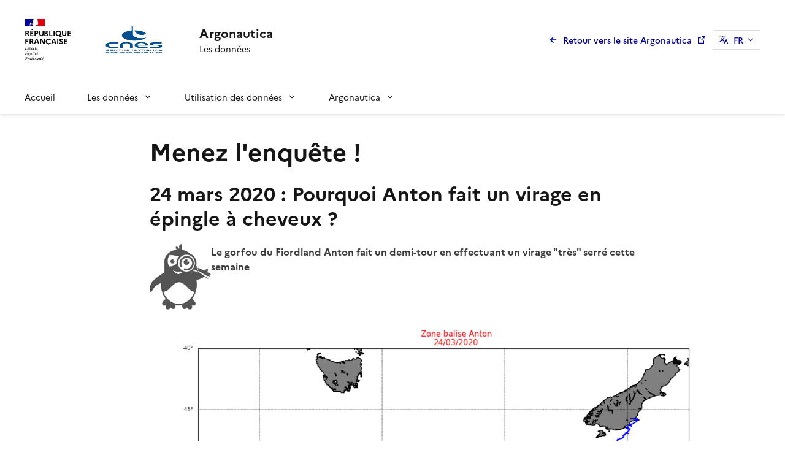

--- FILE ---
content_type: text/html
request_url: https://argonautica.jason.oceanobs.com/html/argonautica/enquetes/20200324_anton_fait_un_virage_en_epingle_fr.html
body_size: 7645
content:
<!DOCTYPE html>
<html class="no-js" lang="fr" dir="ltr" data-fr-scheme="light">
<head>
	<title>Argonautica : les données | Menez l'enquête !</title>
<!---------------------------------------->
<!-- PROJECT: Aviso - Argonautica		-->
<!-- COPYRIGHT: Cnes/CLS 1997-2024		-->
<!-- AUTHOR: CLS/DOS					-->
<!-- CREATION DATE: 09/08/2018			-->
<!-- LAST MODIFIED:  					-->
<!-- IMPRIMABLE: OK						-->
<!-- STATUS: OK							-->
<!---------------------------------------->
	<meta charset="utf-8">
	<meta name="description" content="Argonautica est un projet pédagogique pour sensibiliser les jeunes à l'étude du milieu marin, du climat en utilisant les données satellites" />
	<meta name="keywords" content="argonautica, année polaire internationale, jeunes, suivi d'animaux, suivre les animaux, projets educatifs scientifiques, suivi de bouees, animaux marins, skippers, astronautes" />
	<meta name="language" content="fr" />
	<!-- STATUS: OK -->
	<link rel="stylesheet" href="/tools/cnes/2024/css/dsfr.min.css">
	<link rel="stylesheet" href="/tools/cnes/2024/css/utility.min.css">
    <link rel="stylesheet" href="/tools/cnes/2024/css/cnes-dsfr.min.css">
    <link rel="stylesheet" href="/tools/cnes/2024/css/argonautica.css">
	<link rel="shortcut icon" href="/tools/cnes/2024/images/favicon.ico" type="image/vnd.microsoft.icon">

</head>
<body>

<!-- STATUS: OK -->
<a href="#main-content" class="visually-hidden focusable">Aller au contenu principal</a>
<div class="dialog-off-canvas-main-canvas" data-off-canvas-main-canvas>
	<div class="layout-container">
		<div>
			<div class="fr-skiplinks">
				<nav class="fr-container" role="navigation" aria-label="Accès rapide">
					<ul class="fr-skiplinks__list">
						<li>
							<a href="#main-content" class="fr-link">Contenu</a>
						</li>
						<li>
							<a href="#header-navigation" class="fr-link">Menu</a>
						</li>
						<li>
							<a href="#footer" class="fr-link">Pied de page</a>
						</li>
					</ul>
				</nav>
			</div>

			<header role="banner" class="fr-header">
				<div class="fr-header__body">
					<div class="fr-container">
						<div class="fr-header__body-row">
							<div class="fr-header__brand">
								<div class="fr-header__brand-top fr-enlarge-link">
									<div class="fr-header__logo">
										<a href="/" title="Accueil - Argonautica : Les données">
										<p class="fr-logo">
											République
											<br>Française
										</p>
										</a>
									</div>
									<div class="fr-header__operator">
										<img src="/tools/cnes/2024/images/logo-cnes-bleu-header.png" class="fr-responsive-img  img-light fr-header__logo opn-header__operator--horizontal " alt="Logo CNES" loading="lazy" title="Logo CNES">
										<img src="/tools/cnes/2024/images/logo-cnes-blanc-header.png" class="fr-responsive-img  img-dark fr-header__logo opn-header__operator--horizontal " alt="Logo CNES" loading="lazy" title="Logo CNES">
									</div>
									<div class="fr-header__navbar">
										<button class="fr-btn--menu fr-btn" data-fr-opened="false" aria-controls="modal-577" id="button-578" title="Menu">
											Menu
										</button>
									</div>
								</div>
								<div class="fr-header__service">
									<a href="/html/argonautica/welcome_fr.html" title="Accueil - Argonautica : Les données">
										<p class="fr-header__service-title">Argonautica</p>
									</a>
									<p class="fr-header__service-tagline">Les données</p>
								</div>
							</div>
							<div class="fr-header__tools">
								<div class="fr-header__tools-links">
									<ul class="fr-btns-group">
										<li>
											<a class="fr-btn fr-icon-arrow-left-line" href="https://cnes.fr/education/argonautica" target="_blank" rel="noopener">Retour vers le site Argonautica</a>
										</li>
										<!--<li>
										<button class="fr-btn fr-fi-theme-fill fr-link--icon-left" aria-controls="fr-theme-modal" data-fr-opened="false">Paramètres d'affichage</button>
										</li>-->
									</ul>
									<nav role="navigation" class="fr-translate fr-nav">
										<div class="fr-nav__item">
											<button class="fr-translate__btn fr-btn fr-btn--tertiary" aria-controls="translate-1177" aria-expanded="false" title="Sélectionner une langue">
												FR<span class="fr-hidden-lg"> - Français</span>
											</button>
											<div class="fr-translate__menu fr-collapse fr-menu" id="translate-1177">
												<ul class="fr-menu__list">
													<li><a class="fr-translate__language fr-nav__link" aria-current="true" hreflang="fr" lang="fr" href="#">FR - Français</a></li>
													<li><a class="fr-translate__language fr-nav__link" aria-current="false" hreflang="en" lang="en" href="javascript:changeLangue('uk');">EN - English</a></li>
													<li><a class="fr-translate__language fr-nav__link" aria-current="false" hreflang="es" lang="es" href="/html/argonautica/welcome_es.html">ES - Español</a></li>
												</ul>
											</div>
										</div>
									</nav>
								</div>
							 </div>
						</div>
					</div>
				</div>
				<div class="fr-header__menu fr-modal" id="modal-577" aria-labelledby="button-578">
					<div class="fr-container">
						<button class="fr-btn--close fr-btn" aria-controls="modal-577" title="Fermer">
							Fermer
						</button>
						<div class="fr-header__menu-links">
						</div>
						<nav class="fr-nav" id="navigation-773" role="navigation" aria-label="Menu principal">
							<ul class="fr-nav__list">
								<li class="fr-nav__item">
									<a class="fr-nav__link" href="/" target="_self">Accueil</a>
								</li>
								<li class="fr-nav__item">
								<button class="fr-nav__btn" aria-expanded="false" aria-controls="mega-menu-002">Les données</button>
								<div class="fr-collapse fr-mega-menu" id="mega-menu-002" tabindex="-1">
									<div class="fr-container fr-container--fluid fr-container-lg">
										<button class="fr-btn--close fr-btn" aria-controls="mega-menu-002">Fermer</button>
										<div class="fr-grid-row fr-grid-row-lg--gutters">
											<div class="fr-col-12 fr-col-lg-8 fr-col-offset-lg-4--right">
												<div class="fr-mega-menu__leader">
													<h4 class="fr-h4 fr-mb-2v">Argonautica : les données</h4>
													<p class="fr-hidden fr-displayed-lg"><strong>ArgoNimaux / ArgOcéan :</strong> les localisations des balises pour la semaine passée, ainsi que des cartes, avec une semaine de décalage, sont publiées tous les jeudis.<br/>
													<strong>ArgoHydro :</strong> des données de suivis de lacs ou cours d'eau sont publiées tous les lundis.</p>
													<a class="fr-link fr-fi-arrow-right-line fr-link--icon-right fr-link--align-on-content" href="/">Page d'accueil des données Argonautica</a>
												</div>
											</div>
											<div class="fr-col-12 fr-col-lg-3">
												<h5 class="fr-mega-menu__category">
												<a class="fr-nav__link" href="/html/argonautica/affiche_donnees_fr.html" target="_self">ArgoNimaux / ArgOcéan</a>
												</h5>
												<ul class="fr-mega-menu__list">
													<li><a class="fr-nav__link" href="/html/argonautica/tutorial/welcome_fr.html" target="_self">Tutoriel</a></li>
													<li><a class="fr-nav__link" href="/html/argonautica/tutorial/cartes_oceano_fr.html" target="_self">Présentation des données</a></li>
												</ul>
											</div>
											<div class="fr-col-12 fr-col-lg-3">
												<h5 class="fr-mega-menu__category">
												<a class="fr-nav__link" href="/html/argohydro/welcome_fr.html" target="_self">ArgoHydro</a>
												</h5>
												<ul class="fr-mega-menu__list">
													<li><a class="fr-nav__link" href="/html/argohydro/tutorial/welcome_fr.html" target="_self">Tutoriel</a></li>
													<li><a class="fr-nav__link" href="/html/argohydro/tutorial/donnees_fr.html" target="_self">Présentation des données</a></li>
												</ul>
											</div>
										</div>
									</div>
								</div>
								</li>
								<li class="fr-nav__item">
									<button class="fr-nav__btn" aria-expanded="false" aria-controls="menu-003">Utilisation des données</button>
									<div class="fr-collapse fr-menu" id="menu-003">
										<ul class="fr-menu__list">
											<li><a class="fr-nav__link" href="/html/argonautica/enquetes/welcome_fr.html" target="_self">Menez l'enquête !</a></li>
											<li><a class="fr-nav__link" href="/html/argonautica/fiches/welcome_fr.html" target="_self">&Eacute;tudes de cas</a></li>
										</ul>
									</div>
								</li>
								<li class="fr-nav__item">
									<button class="fr-nav__btn" aria-expanded="false" aria-controls="menu-001">Argonautica</button>
									<div class="fr-collapse fr-menu" id="menu-001">
										<ul class="fr-menu__list">
										<li><a class="fr-nav__link" href="https://cnes.fr/education/argonautica/argonimaux" target="_blank" rel="noopener">Argonimaux</a></li>
										<li><a class="fr-nav__link" href="https://cnes.fr/education/argonautica/argocean" target="_blank" rel="noopener">ArgOcéan</a></li>
										<li><a class="fr-nav__link" href="https://cnes.fr/education/argonautica/argohydro" target="_blank" rel="noopener">ArgoHydro</a></li>
										</ul>
									</div>
								</li>
							</ul>
						</nav>
					</div>
				</div>
			</header>
		</div>
<!--
		<div class="fr-container">
			<nav role="navigation" class="fr-breadcrumb" aria-label="vous êtes ici :">
				<button class="fr-breadcrumb__button" aria-expanded="false" aria-controls="breadcrumb-1">Voir le fil d’Ariane</button>
				<div class="fr-collapse" id="breadcrumb-1">
					<ol class="fr-breadcrumb__list">
					<li><a class="fr-breadcrumb__link" href="https://cnes.fr/">Accueil</a></li>
					<li><a class="fr-breadcrumb__link" href="https://cnes.fr/education">Acteurs de l'éducation</a></li>
					<li><a class="fr-breadcrumb__link" href="https://cnes.fr/education/projets">Projets éducatifs</a></li>
					<li><a class="fr-breadcrumb__link" href="https://cnes.fr/education/argonautica">Argonautica</a></li>
					<li><a class="fr-breadcrumb__link" aria-current="page">Données</a></li>
					</ol>
				</div>
			</nav>
		</div>
-->
		<main role="main" id="main-content">
			<div class="layout-content">
				<div>
					<article class="fr-article node--promoted  ">
						<section class="fr-container cnes-main-content">
							<div class="fr-grid-row fr-grid-row--gutters fr-article__corps">
<!--						
<div class="fr-col-12 fr-col-md-3">


<nav class="fr-sidemenu fr-sidemenu--sticky-full-height fr-mb-0-5v" role="navigation" aria-labelledby="fr-sidemenu-title">
  <div class="fr-sidemenu__inner">
    <button
      class="fr-sidemenu__btn"
      aria-controls="fr-sidemenu-wrapper"
      aria-expanded="true"
    >
      Dans cette rubrique
    </button>
    <div class="fr-collapse" id="fr-sidemenu-wrapper">
      <ul class="fr-sidemenu__list">
        <li class="fr-sidemenu__item">
          <button
            class="fr-sidemenu__btn"
            aria-expanded="true"
            aria-controls="fr-sidemenu-item-2"
          >
            Les données
          </button>
          <div class="fr-collapse fr-collapse--expanded" id="fr-sidemenu-item-2">
            <ul class="fr-sidemenu__list">
              <li class="fr-sidemenu__item">
                <button
                  class="fr-sidemenu__btn"
                  aria-expanded="false"
                  aria-controls="fr-sidemenu-item-2-sub"
                >
                  ArgoNimaux / ArgOcéan
                </button>
                <div class="fr-collapse" id="fr-sidemenu-item-2-sub">
                  <ul class="fr-sidemenu__list">
                    <li class="fr-sidemenu__item">
                      <a class="fr-sidemenu__link" href="/html/argonautica/affiche_donnees_fr.html" target="_self">
                        Données
                      </a>
                    </li>
                    <li class="fr-sidemenu__item">
                      <a class="fr-sidemenu__link" href="/html/argonautica/tutorial/welcome_fr.html" target="_self">
                        Tutoriel
                      </a>
                    </li>
                    <li class="fr-sidemenu__item">
                      <a class="fr-sidemenu__link" href="/html/argonautica/tutorial/cartes_oceano_fr.html" target="_self">
                       Présentation des données
                      </a>
                    </li>
                  </ul>
                </div>
              </li>
              <li class="fr-sidemenu__item">
                <button
                  class="fr-sidemenu__btn"
                  aria-expanded="false"
                  aria-controls="fr-sidemenu-item-3-sub"
                >
                  ArgoHydro
                </button>
                <div class="fr-collapse" id="fr-sidemenu-item-3-sub">
                  <ul class="fr-sidemenu__list">
                    <li class="fr-sidemenu__item">
                      <a class="fr-sidemenu__link" href="/html/argohydro/welcome_fr.html" target="_self">
                        Données
                      </a>
                    </li>
                    <li class="fr-sidemenu__item">
                      <a class="fr-sidemenu__link" href="/html/argohydro/tutorial/welcome_fr.html" target="_self">
                        Tutoriel
                      </a>
                    </li>
                    <li class="fr-sidemenu__item">
                      <a class="fr-sidemenu__link" href="/html/argohydro/tutorial/donnees_fr.html" target="_self">
                       Présentation des données
                      </a>
                    </li>
                  </ul>
                </div>
              </li>
            </ul>
          </div>
        </li>
        <li class="fr-sidemenu__item">
          <button
            class="fr-sidemenu__btn"
            aria-expanded="true"
            aria-controls="fr-sidemenu-item-3"
          >
            Utilisation des données
          </button>
          <div class="fr-collapse fr-collapse--expanded" id="fr-sidemenu-item-3">
            <ul class="fr-sidemenu__list">
			  <li class="fr-sidemenu__item"><a class="fr-sidemenu__link" href="/html/argonautica/enquetes/welcome_fr.html" target="_self">Menez l'enquête !</a></li>
			  <li class="fr-sidemenu__item"><a class="fr-sidemenu__link" href="/html/argonautica/fiches/welcome_fr.html" target="_self">&Eacute;tudes de cas</a></li>
            </ul>
          </div>
        </li>
        <li class="fr-sidemenu__item">
          <button
            class="fr-sidemenu__btn"
            aria-expanded="true"
            aria-controls="fr-sidemenu-item-0"
          >
            Argonautica
          </button>
          <div class="fr-collapse fr-collapse--expanded" id="fr-sidemenu-item-0">
            <ul class="fr-sidemenu__list">
              <li class="fr-sidemenu__item"><a class="fr-sidemenu__link" href="https://cnes.fr/education/argonautica/argonimaux" target="_blank" rel="noopener">Argonimaux</a></li>
              <li class="fr-sidemenu__item"><a class="fr-sidemenu__link" href="https://cnes.fr/education/argonautica/argocean" target="_blank" rel="noopener">ArgOcéan</a></li>
              <li class="fr-sidemenu__item"><a class="fr-sidemenu__link" href="https://cnes.fr/education/argonautica/argohydro" target="_blank" rel="noopener">ArgoHydro</a></li>
            </ul>
          </div>
        </li>
      </ul>
    </div>
  </div>
</nav>


</div>
-->						
<!--								<div class="fr-col-12 fr-col-md-9 fr-py-12v content-container__paragraph">-->
								<div class="fr-col-lg-8 fr-col-offset-lg-2 fr-col-12 fr-col-12 fr-py-12v content-container__paragraph">


<!-- ============================= CORPS ======================================== -->

<h1>Menez l'enquête !</h1>

<h2>24 mars 2020 : Pourquoi Anton fait un virage en épingle à cheveux ?</h2>

<p><img src="/images/argonautica/enquetes/mascotte-enquetes50pc.gif" align="left"><strong>Le gorfou du Fiordland Anton fait un demi-tour en effectuant un virage "très" serré cette semaine </strong><br />&nbsp;</p>
<br clear="ALL" />
<img src="/images/argonautica/cartes/anton/2020-03-24/nb_loc_anton_2020-03-24_fr.png" alt="" border="0">

<h3>Interrogatoire du suspect :</h3>
<ul>
	<li>regardez <a href="/html/argonautica/affiche_donnees_fr.html?id=anton">les données d'Anton</a></li>
	<li>suit-il les courbes de niveau de la topographie de l'océan ? (c'est-à-dire reste-t-il toujours à peu près à une même hauteur de cette topographie -- voir la <a href="/html/argonautica/tutorial/cartes_oceano_fr.html">présentation des données</a>), ou de ses variations ?</li>
	<li>son virage est-il lié à la température ?</li>
	<li>ou suit-il les courbes de niveau de la bathymétrie (profondeur) ?</li>
	<li>la chlorophylle ?</li>
</ul>
<h3>&nbsp;<br />Enquête de voisinage : </h3>
<ul>
	<li>voir ce que font de leur côté les autres gorfous du fiordland équipés en même temps sur la côte est de la Nouvelle Zélande, <a href="/html/argonautica/affiche_donnees_fr.html?id=harper">Harper</a>, <a href="/html/argonautica/affiche_donnees_fr.html?id=paloma">Paloma</a>, <a href="/html/argonautica/affiche_donnees_fr.html?id=fridolin">Fridolin</a> et <a href="/html/argonautica/affiche_donnees_fr.html?id=tony">Tony</a> mais aussi <a href="/html/argonautica/affiche_donnees_fr.html?id=eckart">Eckart</a> et <a href="/html/argonautica/affiche_donnees_fr.html?id=tinu">Tinu</a> : font-ils la même chose ?</li>
	<li>regardez aussi ceux qui partent de la côte ouest, <a href="/html/argonautica/affiche_donnees_fr.html?id=giovanni">Giovanni</a>, <a href="/html/argonautica/affiche_donnees_fr.html?id=rebecca">Rebecca</a> et <a href="/html/argonautica/affiche_donnees_fr.html?id=blubi">Blubi</a></li>
	</ul>
	</ul>
<h3>&nbsp;<br />Regarder les antécédents : </h3>
<ul>
	<li>y-a-t'il des gorfous du fiordland qui ont fait le même type de trajet l'année passée ? (cliquer sur "Sélectionner la période de données complète" sous les dates et sur l'icône gorfous pour voir tous les gorfous suivis dans Argonautica depuis 2000 dans la page <a href="/html/argonautica/affiche_donnees_fr.html">Accès aux données</a> ; attention tous ne sont pas de l'espèce "du fiordland".</li>
	</ul>
<h3>&nbsp;<br />Consulter les experts :  </h3>
<ul>
	<li><a href="https://cnes.fr/education/argonautica/argonimaux">ressources documentaires et pédagogiques</a>. Quel(s) est(sont) le(s) trajet(s) habituel(s) de cette espèce ? Y-a-t'il des comportements spécifiques selon l'âge et le genre ?</li>
</ul>
<h3>&nbsp;<br />Suites à donner : </h3>
<ul>
	<li>Surveiller le suspect sur les semaines suivantes : refait-il un virage ? Dans quel sens ? Dans tous les cas, cela est-il corrélé avec une ou plusieurs des données fournies ?</li>
</ul>
<p>&nbsp;</p>

<p>NB. Il n'y a pas forcément une réponse, et encore moins une réponse unique. &Agrave; vous de jouer les chercheurs...</p>
				<div class="spacer"></div>	

<!-- ============================================================================ -->

﻿<!-- STATUS: OK -->
								</div>
							</div>
						</section>
					</article>
				</div>
			</div>
		</main>
	  



<!-- STATUS: OK -->
<div>
	<footer class="fr-footer" role="contentinfo" id="footer">
		<div class="fr-container">
			<div class="fr-footer__body fr-footer__body--operator">
				<div class="fr-footer__brand fr-enlarge-link">
					<p class="fr-logo" title="republique francaise">République<br>française</p>
					<a class="fr-footer__brand-link"  href="/" title="Retour à l’accueil Argonautica : Les données">
						<img src="https://cnes.fr/sites/default/files/logos/logo-cnes-bleu-footer.png" class="fr-responsive-img  img-light fr-footer__logo opn-footer__operator--horizontal " alt="Logo CNES" loading="lazy" title="Logo CNES">
						<img src="https://cnes.fr/sites/default/files/logos/logo-cnes-blanc-footer.png" class="fr-responsive-img  img-dark fr-footer__logo opn-footer__operator--horizontal " alt="Logo CNES" loading="lazy" title="Logo CNES">
					</a>
				</div>
				<div class="fr-footer__content">
						<p class="fr-footer__content-desc">A la fois agence de programme, centre technique et opérateur spatial, le CNES réunit toutes les fonctions permettant au gouvernement français de définir et mettre en œuvre sa stratégie spatiale.</p>
						<ul class="fr-footer__content-list">
							<li class="fr-footer__content-item">
								<a href="https://legifrance.gouv.fr" target="_blank" rel="noopener" class="fr-footer__content-link">legifrance.gouv.fr</a>
							</li>
							<li class="fr-footer__content-item">
								<a href="https://gouvernement.fr" target="_blank" rel="noopener" class="fr-footer__content-link">gouvernement.fr</a>
							</li>
							<li class="fr-footer__content-item">
								<a href="https://service-public.fr" target="_blank" rel="noopener" class="fr-footer__content-link">service-public.fr</a>
							</li>
							<li class="fr-footer__content-item">
								<a href="https://data.gouv.fr" target="_blank" rel="noopener" class="fr-footer__content-link">data.gouv.fr</a>
							</li>
						</ul>
				</div>
			</div>
			<div class="fr-footer__bottom">
				<ul class="fr-footer__bottom-list"><!--
					<li class="fr-footer__bottom-item">
						<a href="#mentions-legales" class="fr-footer__bottom-link">Mentions légales</a>
					</li>
					<li class="fr-footer__bottom-item">
						<a href="#confidentialite" class="fr-footer__bottom-link">Politique de confidentialité</a>
					</li>
					<li class="fr-footer__bottom-item">
						<a href="#cookies" class="fr-footer__bottom-link">Gestion des cookies</a>
					</li>
					<li class="fr-footer__bottom-item">
						<a href="#contact" class="fr-footer__bottom-link">Contact</a>
					</li>-->
				</ul>
				<div class="fr-footer__bottom-copy">
					<p>Sauf mention explicite de propriété intellectuelle détenue par des tiers, les contenus de ce site sont proposés sous <a href="https://github.com/etalab/licence-ouverte/blob/master/LO.md" target="_blank" rel="noopener" title="Accéder à : licence etalab-2.0 - nouvelle fenêtre - nouvelle fenêtre">licence etalab-2.0</a></p>
				</div>
			</div>
		</div>
	</footer>
</div>
											
	</div>
</div>
<dialog id="fr-theme-modal" class="fr-modal" role="dialog" aria-labelledby="-title">
	<div class="fr-container fr-container--fluid fr-container-md">
		<div class="fr-grid-row fr-grid-row--center">
			<div class="fr-col-12 fr-col-md-6 fr-col-lg-4">
				<div class="fr-modal__body">
					<div class="fr-modal__header">
						<button class="fr-btn fr-btn--close" title="Fermer"                 aria-controls="fr-theme-modal" >Fermer</button>
					</div>
					<div class="fr-modal__content">
						<h1 id="fr-theme-modal-title"      class="fr-modal__title fr-title"       >Paramètres d'affichage</h1>
						<div id="fr-display" class="fr-display">
							<fieldset class="fr-fieldset"  >
								<legend class="fr-fieldset__legend fr-text--regular" id="">Choisissez un thème pour personnaliser l'apparence du site.</legend>
								<div class="fr-fieldset__element">
									<div class="fr-radio-group  fr-radio-rich ">
										<input type="radio" id="fr-radios-theme-light" name="fr-radios-theme"  value="light">
										<label class="fr-label" for="fr-radios-theme-light">Thème clair</label>
										<div class="fr-radio-rich__img">
											<svg xmlns="http://www.w3.org/2000/svg" class="fr-artwork" height="80px" width="80px" viewbox="0 0 80 80">
												<use class="fr-artwork-decorative" href="/tools/cnes/2024/artwork/light.svg#artwork-decorative"/>
												<use class="fr-artwork-minor" href="/tools/cnes/2024/artwork/light.svg#artwork-minor"/>
												<use class="fr-artwork-major" href="/tools/cnes/2024/artwork/light.svg#artwork-major"/>
											</svg>
										</div>
									</div>
								</div>
								<div class="fr-fieldset__element">
									<div class="fr-radio-group  fr-radio-rich ">
										<input type="radio" id="fr-radios-theme-dark" name="fr-radios-theme"  value="dark">
										<label class="fr-label" for="fr-radios-theme-dark">Thème sombre</label>
										<div class="fr-radio-rich__img">
											<svg xmlns="http://www.w3.org/2000/svg" class="fr-artwork" height="80px" width="80px" viewbox="0 0 80 80">
												<use class="fr-artwork-decorative" href="/tools/cnes/2024/artwork/dark.svg#artwork-decorative"/>
												<use class="fr-artwork-minor" href="/tools/cnes/2024/artwork/dark.svg#artwork-minor"/>
												<use class="fr-artwork-major" href="/tools/cnes/2024/artwork/dark.svg#artwork-major"/>
											</svg>
										</div>
									</div>
								</div>
								<div class="fr-fieldset__element">
									<div class="fr-radio-group  fr-radio-rich ">
										<input type="radio" id="fr-radios-theme-system" name="fr-radios-theme"  value="system">
										<label class="fr-label" for="fr-radios-theme-system">Système<span class="fr-hint-text">Utiliser les paramètres systèmes.</span>
										</label>
										<div class="fr-radio-rich__img">
											<svg xmlns="http://www.w3.org/2000/svg" class="fr-artwork" height="80px" width="80px" viewbox="0 0 80 80">
												<use class="fr-artwork-decorative" href="/tools/cnes/2024/artwork/system.svg#artwork-decorative"/>
												<use class="fr-artwork-minor" href="/tools/cnes/2024/artwork/system.svg#artwork-minor"/>
												<use class="fr-artwork-major" href="/tools/cnes/2024/artwork/system.svg#artwork-major"/>
											</svg>
										</div>
									</div>
								</div>
							</fieldset>
						</div>
					</div>
				</div>
			</div>
		</div>
	</div>
</dialog>
												
<script type="text/javascript" src="/tools/argonautica/common.js"></script>
<script type="text/javascript" src="/tools/argonautica/jquery-1.12.5-sec.min.js"></script>

<!-- Script en version es6 module et nomodule pour les navigateurs le ne supportant pas -->
<script type="module" src="/tools/cnes/2024/js/dsfr.module.min.js"></script>
<script type="text/javascript" nomodule src="/tools/cnes/2024/js/dsfr.nomodule.min.js"></script>
</body>
</html>


--- FILE ---
content_type: text/css
request_url: https://argonautica.jason.oceanobs.com/tools/cnes/2024/css/utility.min.css
body_size: 37856
content:
/*!
 * DSFR v1.12.1 | SPDX-License-Identifier: MIT | License-Filename: LICENSE.md | restricted use (see terms and conditions)
 */.fr-background-default--grey{--idle:transparent;--hover:var(--background-default-grey-hover)!important;--active:var(--background-default-grey-active)!important;background-color:var(--background-default-grey)!important}.fr-background-alt--grey{--idle:transparent;--hover:var(--background-alt-grey-hover)!important;--active:var(--background-alt-grey-active)!important;background-color:var(--background-alt-grey)!important}.fr-background-alt--blue-france{--idle:transparent;--hover:var(--background-alt-blue-france-hover)!important;--active:var(--background-alt-blue-france-active)!important;background-color:var(--background-alt-blue-france)!important}.fr-background-alt--red-marianne{--idle:transparent;--hover:var(--background-alt-red-marianne-hover)!important;--active:var(--background-alt-red-marianne-active)!important;background-color:var(--background-alt-red-marianne)!important}.fr-background-alt--green-tilleul-verveine{--idle:transparent;--hover:var(--background-alt-green-tilleul-verveine-hover)!important;--active:var(--background-alt-green-tilleul-verveine-active)!important;background-color:var(--background-alt-green-tilleul-verveine)!important}.fr-background-alt--green-bourgeon{--idle:transparent;--hover:var(--background-alt-green-bourgeon-hover)!important;--active:var(--background-alt-green-bourgeon-active)!important;background-color:var(--background-alt-green-bourgeon)!important}.fr-background-alt--green-emeraude{--idle:transparent;--hover:var(--background-alt-green-emeraude-hover)!important;--active:var(--background-alt-green-emeraude-active)!important;background-color:var(--background-alt-green-emeraude)!important}.fr-background-alt--green-menthe{--idle:transparent;--hover:var(--background-alt-green-menthe-hover)!important;--active:var(--background-alt-green-menthe-active)!important;background-color:var(--background-alt-green-menthe)!important}.fr-background-alt--green-archipel{--idle:transparent;--hover:var(--background-alt-green-archipel-hover)!important;--active:var(--background-alt-green-archipel-active)!important;background-color:var(--background-alt-green-archipel)!important}.fr-background-alt--blue-ecume{--idle:transparent;--hover:var(--background-alt-blue-ecume-hover)!important;--active:var(--background-alt-blue-ecume-active)!important;background-color:var(--background-alt-blue-ecume)!important}.fr-background-alt--blue-cumulus{--idle:transparent;--hover:var(--background-alt-blue-cumulus-hover)!important;--active:var(--background-alt-blue-cumulus-active)!important;background-color:var(--background-alt-blue-cumulus)!important}.fr-background-alt--purple-glycine{--idle:transparent;--hover:var(--background-alt-purple-glycine-hover)!important;--active:var(--background-alt-purple-glycine-active)!important;background-color:var(--background-alt-purple-glycine)!important}.fr-background-alt--pink-macaron{--idle:transparent;--hover:var(--background-alt-pink-macaron-hover)!important;--active:var(--background-alt-pink-macaron-active)!important;background-color:var(--background-alt-pink-macaron)!important}.fr-background-alt--pink-tuile{--idle:transparent;--hover:var(--background-alt-pink-tuile-hover)!important;--active:var(--background-alt-pink-tuile-active)!important;background-color:var(--background-alt-pink-tuile)!important}.fr-background-alt--yellow-tournesol{--idle:transparent;--hover:var(--background-alt-yellow-tournesol-hover)!important;--active:var(--background-alt-yellow-tournesol-active)!important;background-color:var(--background-alt-yellow-tournesol)!important}.fr-background-alt--yellow-moutarde{--idle:transparent;--hover:var(--background-alt-yellow-moutarde-hover)!important;--active:var(--background-alt-yellow-moutarde-active)!important;background-color:var(--background-alt-yellow-moutarde)!important}.fr-background-alt--orange-terre-battue{--idle:transparent;--hover:var(--background-alt-orange-terre-battue-hover)!important;--active:var(--background-alt-orange-terre-battue-active)!important;background-color:var(--background-alt-orange-terre-battue)!important}.fr-background-alt--brown-cafe-creme{--idle:transparent;--hover:var(--background-alt-brown-cafe-creme-hover)!important;--active:var(--background-alt-brown-cafe-creme-active)!important;background-color:var(--background-alt-brown-cafe-creme)!important}.fr-background-alt--brown-caramel{--idle:transparent;--hover:var(--background-alt-brown-caramel-hover)!important;--active:var(--background-alt-brown-caramel-active)!important;background-color:var(--background-alt-brown-caramel)!important}.fr-background-alt--brown-opera{--idle:transparent;--hover:var(--background-alt-brown-opera-hover)!important;--active:var(--background-alt-brown-opera-active)!important;background-color:var(--background-alt-brown-opera)!important}.fr-background-alt--beige-gris-galet{--idle:transparent;--hover:var(--background-alt-beige-gris-galet-hover)!important;--active:var(--background-alt-beige-gris-galet-active)!important;background-color:var(--background-alt-beige-gris-galet)!important}.fr-background-contrast--grey{--idle:transparent;--hover:var(--background-contrast-grey-hover)!important;--active:var(--background-contrast-grey-active)!important;background-color:var(--background-contrast-grey)!important}.fr-background-contrast--blue-france{--idle:transparent;--hover:var(--background-contrast-blue-france-hover)!important;--active:var(--background-contrast-blue-france-active)!important;background-color:var(--background-contrast-blue-france)!important}.fr-background-contrast--red-marianne{--idle:transparent;--hover:var(--background-contrast-red-marianne-hover)!important;--active:var(--background-contrast-red-marianne-active)!important;background-color:var(--background-contrast-red-marianne)!important}.fr-background-contrast--green-tilleul-verveine{--idle:transparent;--hover:var(--background-contrast-green-tilleul-verveine-hover)!important;--active:var(--background-contrast-green-tilleul-verveine-active)!important;background-color:var(--background-contrast-green-tilleul-verveine)!important}.fr-background-contrast--green-bourgeon{--idle:transparent;--hover:var(--background-contrast-green-bourgeon-hover)!important;--active:var(--background-contrast-green-bourgeon-active)!important;background-color:var(--background-contrast-green-bourgeon)!important}.fr-background-contrast--green-emeraude{--idle:transparent;--hover:var(--background-contrast-green-emeraude-hover)!important;--active:var(--background-contrast-green-emeraude-active)!important;background-color:var(--background-contrast-green-emeraude)!important}.fr-background-contrast--green-menthe{--idle:transparent;--hover:var(--background-contrast-green-menthe-hover)!important;--active:var(--background-contrast-green-menthe-active)!important;background-color:var(--background-contrast-green-menthe)!important}.fr-background-contrast--green-archipel{--idle:transparent;--hover:var(--background-contrast-green-archipel-hover)!important;--active:var(--background-contrast-green-archipel-active)!important;background-color:var(--background-contrast-green-archipel)!important}.fr-background-contrast--blue-ecume{--idle:transparent;--hover:var(--background-contrast-blue-ecume-hover)!important;--active:var(--background-contrast-blue-ecume-active)!important;background-color:var(--background-contrast-blue-ecume)!important}.fr-background-contrast--blue-cumulus{--idle:transparent;--hover:var(--background-contrast-blue-cumulus-hover)!important;--active:var(--background-contrast-blue-cumulus-active)!important;background-color:var(--background-contrast-blue-cumulus)!important}.fr-background-contrast--purple-glycine{--idle:transparent;--hover:var(--background-contrast-purple-glycine-hover)!important;--active:var(--background-contrast-purple-glycine-active)!important;background-color:var(--background-contrast-purple-glycine)!important}.fr-background-contrast--pink-macaron{--idle:transparent;--hover:var(--background-contrast-pink-macaron-hover)!important;--active:var(--background-contrast-pink-macaron-active)!important;background-color:var(--background-contrast-pink-macaron)!important}.fr-background-contrast--pink-tuile{--idle:transparent;--hover:var(--background-contrast-pink-tuile-hover)!important;--active:var(--background-contrast-pink-tuile-active)!important;background-color:var(--background-contrast-pink-tuile)!important}.fr-background-contrast--yellow-tournesol{--idle:transparent;--hover:var(--background-contrast-yellow-tournesol-hover)!important;--active:var(--background-contrast-yellow-tournesol-active)!important;background-color:var(--background-contrast-yellow-tournesol)!important}.fr-background-contrast--yellow-moutarde{--idle:transparent;--hover:var(--background-contrast-yellow-moutarde-hover)!important;--active:var(--background-contrast-yellow-moutarde-active)!important;background-color:var(--background-contrast-yellow-moutarde)!important}.fr-background-contrast--orange-terre-battue{--idle:transparent;--hover:var(--background-contrast-orange-terre-battue-hover)!important;--active:var(--background-contrast-orange-terre-battue-active)!important;background-color:var(--background-contrast-orange-terre-battue)!important}.fr-background-contrast--brown-cafe-creme{--idle:transparent;--hover:var(--background-contrast-brown-cafe-creme-hover)!important;--active:var(--background-contrast-brown-cafe-creme-active)!important;background-color:var(--background-contrast-brown-cafe-creme)!important}.fr-background-contrast--brown-caramel{--idle:transparent;--hover:var(--background-contrast-brown-caramel-hover)!important;--active:var(--background-contrast-brown-caramel-active)!important;background-color:var(--background-contrast-brown-caramel)!important}.fr-background-contrast--brown-opera{--idle:transparent;--hover:var(--background-contrast-brown-opera-hover)!important;--active:var(--background-contrast-brown-opera-active)!important;background-color:var(--background-contrast-brown-opera)!important}.fr-background-contrast--beige-gris-galet{--idle:transparent;--hover:var(--background-contrast-beige-gris-galet-hover)!important;--active:var(--background-contrast-beige-gris-galet-active)!important;background-color:var(--background-contrast-beige-gris-galet)!important}.fr-background-contrast--info{--idle:transparent;--hover:var(--background-contrast-info-hover)!important;--active:var(--background-contrast-info-active)!important;background-color:var(--background-contrast-info)!important}.fr-background-contrast--success{--idle:transparent;--hover:var(--background-contrast-success-hover)!important;--active:var(--background-contrast-success-active)!important;background-color:var(--background-contrast-success)!important}.fr-background-contrast--warning{--idle:transparent;--hover:var(--background-contrast-warning-hover)!important;--active:var(--background-contrast-warning-active)!important;background-color:var(--background-contrast-warning)!important}.fr-background-contrast--error{--idle:transparent;--hover:var(--background-contrast-error-hover)!important;--active:var(--background-contrast-error-active)!important;background-color:var(--background-contrast-error)!important}.fr-background-flat--grey{background-color:var(--background-flat-grey)!important}.fr-background-flat--blue-france{background-color:var(--background-flat-blue-france)!important}.fr-background-flat--red-marianne{background-color:var(--background-flat-red-marianne)!important}.fr-background-flat--green-tilleul-verveine{background-color:var(--background-flat-green-tilleul-verveine)!important}.fr-background-flat--green-bourgeon{background-color:var(--background-flat-green-bourgeon)!important}.fr-background-flat--green-emeraude{background-color:var(--background-flat-green-emeraude)!important}.fr-background-flat--green-menthe{background-color:var(--background-flat-green-menthe)!important}.fr-background-flat--green-archipel{background-color:var(--background-flat-green-archipel)!important}.fr-background-flat--blue-ecume{background-color:var(--background-flat-blue-ecume)!important}.fr-background-flat--blue-cumulus{background-color:var(--background-flat-blue-cumulus)!important}.fr-background-flat--purple-glycine{background-color:var(--background-flat-purple-glycine)!important}.fr-background-flat--pink-macaron{background-color:var(--background-flat-pink-macaron)!important}.fr-background-flat--pink-tuile{background-color:var(--background-flat-pink-tuile)!important}.fr-background-flat--yellow-tournesol{background-color:var(--background-flat-yellow-tournesol)!important}.fr-background-flat--yellow-moutarde{background-color:var(--background-flat-yellow-moutarde)!important}.fr-background-flat--orange-terre-battue{background-color:var(--background-flat-orange-terre-battue)!important}.fr-background-flat--brown-cafe-creme{background-color:var(--background-flat-brown-cafe-creme)!important}.fr-background-flat--brown-caramel{background-color:var(--background-flat-brown-caramel)!important}.fr-background-flat--brown-opera{background-color:var(--background-flat-brown-opera)!important}.fr-background-flat--beige-gris-galet{background-color:var(--background-flat-beige-gris-galet)!important}.fr-background-flat--info{background-color:var(--background-flat-info)!important}.fr-background-flat--success{background-color:var(--background-flat-success)!important}.fr-background-flat--warning{background-color:var(--background-flat-warning)!important}.fr-background-flat--error{background-color:var(--background-flat-error)!important}.fr-background-action-high--grey{--idle:transparent;--hover:var(--background-action-high-grey-hover)!important;--active:var(--background-action-high-grey-active)!important;background-color:var(--background-action-high-grey)!important}.fr-background-action-high--blue-france{--idle:transparent;--hover:var(--background-action-high-blue-france-hover)!important;--active:var(--background-action-high-blue-france-active)!important;background-color:var(--background-action-high-blue-france)!important}.fr-background-action-high--red-marianne{--idle:transparent;--hover:var(--background-action-high-red-marianne-hover)!important;--active:var(--background-action-high-red-marianne-active)!important;background-color:var(--background-action-high-red-marianne)!important}.fr-background-action-high--green-tilleul-verveine{--idle:transparent;--hover:var(--background-action-high-green-tilleul-verveine-hover)!important;--active:var(--background-action-high-green-tilleul-verveine-active)!important;background-color:var(--background-action-high-green-tilleul-verveine)!important}.fr-background-action-high--green-bourgeon{--idle:transparent;--hover:var(--background-action-high-green-bourgeon-hover)!important;--active:var(--background-action-high-green-bourgeon-active)!important;background-color:var(--background-action-high-green-bourgeon)!important}.fr-background-action-high--green-emeraude{--idle:transparent;--hover:var(--background-action-high-green-emeraude-hover)!important;--active:var(--background-action-high-green-emeraude-active)!important;background-color:var(--background-action-high-green-emeraude)!important}.fr-background-action-high--green-menthe{--idle:transparent;--hover:var(--background-action-high-green-menthe-hover)!important;--active:var(--background-action-high-green-menthe-active)!important;background-color:var(--background-action-high-green-menthe)!important}.fr-background-action-high--green-archipel{--idle:transparent;--hover:var(--background-action-high-green-archipel-hover)!important;--active:var(--background-action-high-green-archipel-active)!important;background-color:var(--background-action-high-green-archipel)!important}.fr-background-action-high--blue-ecume{--idle:transparent;--hover:var(--background-action-high-blue-ecume-hover)!important;--active:var(--background-action-high-blue-ecume-active)!important;background-color:var(--background-action-high-blue-ecume)!important}.fr-background-action-high--blue-cumulus{--idle:transparent;--hover:var(--background-action-high-blue-cumulus-hover)!important;--active:var(--background-action-high-blue-cumulus-active)!important;background-color:var(--background-action-high-blue-cumulus)!important}.fr-background-action-high--purple-glycine{--idle:transparent;--hover:var(--background-action-high-purple-glycine-hover)!important;--active:var(--background-action-high-purple-glycine-active)!important;background-color:var(--background-action-high-purple-glycine)!important}.fr-background-action-high--pink-macaron{--idle:transparent;--hover:var(--background-action-high-pink-macaron-hover)!important;--active:var(--background-action-high-pink-macaron-active)!important;background-color:var(--background-action-high-pink-macaron)!important}.fr-background-action-high--pink-tuile{--idle:transparent;--hover:var(--background-action-high-pink-tuile-hover)!important;--active:var(--background-action-high-pink-tuile-active)!important;background-color:var(--background-action-high-pink-tuile)!important}.fr-background-action-high--yellow-tournesol{--idle:transparent;--hover:var(--background-action-high-yellow-tournesol-hover)!important;--active:var(--background-action-high-yellow-tournesol-active)!important;background-color:var(--background-action-high-yellow-tournesol)!important}.fr-background-action-high--yellow-moutarde{--idle:transparent;--hover:var(--background-action-high-yellow-moutarde-hover)!important;--active:var(--background-action-high-yellow-moutarde-active)!important;background-color:var(--background-action-high-yellow-moutarde)!important}.fr-background-action-high--orange-terre-battue{--idle:transparent;--hover:var(--background-action-high-orange-terre-battue-hover)!important;--active:var(--background-action-high-orange-terre-battue-active)!important;background-color:var(--background-action-high-orange-terre-battue)!important}.fr-background-action-high--brown-cafe-creme{--idle:transparent;--hover:var(--background-action-high-brown-cafe-creme-hover)!important;--active:var(--background-action-high-brown-cafe-creme-active)!important;background-color:var(--background-action-high-brown-cafe-creme)!important}.fr-background-action-high--brown-caramel{--idle:transparent;--hover:var(--background-action-high-brown-caramel-hover)!important;--active:var(--background-action-high-brown-caramel-active)!important;background-color:var(--background-action-high-brown-caramel)!important}.fr-background-action-high--brown-opera{--idle:transparent;--hover:var(--background-action-high-brown-opera-hover)!important;--active:var(--background-action-high-brown-opera-active)!important;background-color:var(--background-action-high-brown-opera)!important}.fr-background-action-high--beige-gris-galet{--idle:transparent;--hover:var(--background-action-high-beige-gris-galet-hover)!important;--active:var(--background-action-high-beige-gris-galet-active)!important;background-color:var(--background-action-high-beige-gris-galet)!important}.fr-background-action-high--info{--idle:transparent;--hover:var(--background-action-high-info-hover)!important;--active:var(--background-action-high-info-active)!important;background-color:var(--background-action-high-info)!important}.fr-background-action-high--success{--idle:transparent;--hover:var(--background-action-high-success-hover)!important;--active:var(--background-action-high-success-active)!important;background-color:var(--background-action-high-success)!important}.fr-background-action-high--warning{--idle:transparent;--hover:var(--background-action-high-warning-hover)!important;--active:var(--background-action-high-warning-active)!important;background-color:var(--background-action-high-warning)!important}.fr-background-action-high--error{--idle:transparent;--hover:var(--background-action-high-error-hover)!important;--active:var(--background-action-high-error-active)!important;background-color:var(--background-action-high-error)!important}.fr-background-action-low--blue-france{--idle:transparent;--hover:var(--background-action-low-blue-france-hover)!important;--active:var(--background-action-low-blue-france-active)!important;background-color:var(--background-action-low-blue-france)!important}.fr-background-action-low--red-marianne{--idle:transparent;--hover:var(--background-action-low-red-marianne-hover)!important;--active:var(--background-action-low-red-marianne-active)!important;background-color:var(--background-action-low-red-marianne)!important}.fr-background-action-low--green-tilleul-verveine{--idle:transparent;--hover:var(--background-action-low-green-tilleul-verveine-hover)!important;--active:var(--background-action-low-green-tilleul-verveine-active)!important;background-color:var(--background-action-low-green-tilleul-verveine)!important}.fr-background-action-low--green-bourgeon{--idle:transparent;--hover:var(--background-action-low-green-bourgeon-hover)!important;--active:var(--background-action-low-green-bourgeon-active)!important;background-color:var(--background-action-low-green-bourgeon)!important}.fr-background-action-low--green-emeraude{--idle:transparent;--hover:var(--background-action-low-green-emeraude-hover)!important;--active:var(--background-action-low-green-emeraude-active)!important;background-color:var(--background-action-low-green-emeraude)!important}.fr-background-action-low--green-menthe{--idle:transparent;--hover:var(--background-action-low-green-menthe-hover)!important;--active:var(--background-action-low-green-menthe-active)!important;background-color:var(--background-action-low-green-menthe)!important}.fr-background-action-low--green-archipel{--idle:transparent;--hover:var(--background-action-low-green-archipel-hover)!important;--active:var(--background-action-low-green-archipel-active)!important;background-color:var(--background-action-low-green-archipel)!important}.fr-background-action-low--blue-ecume{--idle:transparent;--hover:var(--background-action-low-blue-ecume-hover)!important;--active:var(--background-action-low-blue-ecume-active)!important;background-color:var(--background-action-low-blue-ecume)!important}.fr-background-action-low--blue-cumulus{--idle:transparent;--hover:var(--background-action-low-blue-cumulus-hover)!important;--active:var(--background-action-low-blue-cumulus-active)!important;background-color:var(--background-action-low-blue-cumulus)!important}.fr-background-action-low--purple-glycine{--idle:transparent;--hover:var(--background-action-low-purple-glycine-hover)!important;--active:var(--background-action-low-purple-glycine-active)!important;background-color:var(--background-action-low-purple-glycine)!important}.fr-background-action-low--pink-macaron{--idle:transparent;--hover:var(--background-action-low-pink-macaron-hover)!important;--active:var(--background-action-low-pink-macaron-active)!important;background-color:var(--background-action-low-pink-macaron)!important}.fr-background-action-low--pink-tuile{--idle:transparent;--hover:var(--background-action-low-pink-tuile-hover)!important;--active:var(--background-action-low-pink-tuile-active)!important;background-color:var(--background-action-low-pink-tuile)!important}.fr-background-action-low--yellow-tournesol{--idle:transparent;--hover:var(--background-action-low-yellow-tournesol-hover)!important;--active:var(--background-action-low-yellow-tournesol-active)!important;background-color:var(--background-action-low-yellow-tournesol)!important}.fr-background-action-low--yellow-moutarde{--idle:transparent;--hover:var(--background-action-low-yellow-moutarde-hover)!important;--active:var(--background-action-low-yellow-moutarde-active)!important;background-color:var(--background-action-low-yellow-moutarde)!important}.fr-background-action-low--orange-terre-battue{--idle:transparent;--hover:var(--background-action-low-orange-terre-battue-hover)!important;--active:var(--background-action-low-orange-terre-battue-active)!important;background-color:var(--background-action-low-orange-terre-battue)!important}.fr-background-action-low--brown-cafe-creme{--idle:transparent;--hover:var(--background-action-low-brown-cafe-creme-hover)!important;--active:var(--background-action-low-brown-cafe-creme-active)!important;background-color:var(--background-action-low-brown-cafe-creme)!important}.fr-background-action-low--brown-caramel{--idle:transparent;--hover:var(--background-action-low-brown-caramel-hover)!important;--active:var(--background-action-low-brown-caramel-active)!important;background-color:var(--background-action-low-brown-caramel)!important}.fr-background-action-low--brown-opera{--idle:transparent;--hover:var(--background-action-low-brown-opera-hover)!important;--active:var(--background-action-low-brown-opera-active)!important;background-color:var(--background-action-low-brown-opera)!important}.fr-background-action-low--beige-gris-galet{--idle:transparent;--hover:var(--background-action-low-beige-gris-galet-hover)!important;--active:var(--background-action-low-beige-gris-galet-active)!important;background-color:var(--background-action-low-beige-gris-galet)!important}.fr-text-default--grey{color:var(--text-default-grey)!important}.fr-text-default--info{color:var(--text-default-info)!important}.fr-text-default--success{color:var(--text-default-success)!important}.fr-text-default--warning{color:var(--text-default-warning)!important}.fr-text-default--error{color:var(--text-default-error)!important}.fr-text-title--grey{color:var(--text-title-grey)!important}.fr-text-title--blue-france{color:var(--text-title-blue-france)!important}.fr-text-title--red-marianne{color:var(--text-title-red-marianne)!important}.fr-text-label--grey{color:var(--text-label-grey)!important}.fr-text-label--blue-france{color:var(--text-label-blue-france)!important}.fr-text-label--red-marianne{color:var(--text-label-red-marianne)!important}.fr-text-label--green-tilleul-verveine{color:var(--text-label-green-tilleul-verveine)!important}.fr-text-label--green-bourgeon{color:var(--text-label-green-bourgeon)!important}.fr-text-label--green-emeraude{color:var(--text-label-green-emeraude)!important}.fr-text-label--green-menthe{color:var(--text-label-green-menthe)!important}.fr-text-label--green-archipel{color:var(--text-label-green-archipel)!important}.fr-text-label--blue-ecume{color:var(--text-label-blue-ecume)!important}.fr-text-label--blue-cumulus{color:var(--text-label-blue-cumulus)!important}.fr-text-label--purple-glycine{color:var(--text-label-purple-glycine)!important}.fr-text-label--pink-macaron{color:var(--text-label-pink-macaron)!important}.fr-text-label--pink-tuile{color:var(--text-label-pink-tuile)!important}.fr-text-label--yellow-tournesol{color:var(--text-label-yellow-tournesol)!important}.fr-text-label--yellow-moutarde{color:var(--text-label-yellow-moutarde)!important}.fr-text-label--orange-terre-battue{color:var(--text-label-orange-terre-battue)!important}.fr-text-label--brown-cafe-creme{color:var(--text-label-brown-cafe-creme)!important}.fr-text-label--brown-caramel{color:var(--text-label-brown-caramel)!important}.fr-text-label--brown-opera{color:var(--text-label-brown-opera)!important}.fr-text-label--beige-gris-galet{color:var(--text-label-beige-gris-galet)!important}.fr-text-mention--grey{color:var(--text-mention-grey)!important}.fr-text-inverted--grey{color:var(--text-inverted-grey)!important}.fr-text-inverted--blue-france{color:var(--text-inverted-blue-france)!important}.fr-text-inverted--red-marianne{color:var(--text-inverted-red-marianne)!important}.fr-text-inverted--info{color:var(--text-inverted-info)!important}.fr-text-inverted--success{color:var(--text-inverted-success)!important}.fr-text-inverted--warning{color:var(--text-inverted-warning)!important}.fr-text-inverted--error{color:var(--text-inverted-error)!important}.fr-text-inverted--green-tilleul-verveine{color:var(--text-inverted-green-tilleul-verveine)!important}.fr-text-inverted--green-bourgeon{color:var(--text-inverted-green-bourgeon)!important}.fr-text-inverted--green-emeraude{color:var(--text-inverted-green-emeraude)!important}.fr-text-inverted--green-menthe{color:var(--text-inverted-green-menthe)!important}.fr-text-inverted--green-archipel{color:var(--text-inverted-green-archipel)!important}.fr-text-inverted--blue-ecume{color:var(--text-inverted-blue-ecume)!important}.fr-text-inverted--blue-cumulus{color:var(--text-inverted-blue-cumulus)!important}.fr-text-inverted--purple-glycine{color:var(--text-inverted-purple-glycine)!important}.fr-text-inverted--pink-macaron{color:var(--text-inverted-pink-macaron)!important}.fr-text-inverted--pink-tuile{color:var(--text-inverted-pink-tuile)!important}.fr-text-inverted--yellow-tournesol{color:var(--text-inverted-yellow-tournesol)!important}.fr-text-inverted--yellow-moutarde{color:var(--text-inverted-yellow-moutarde)!important}.fr-text-inverted--orange-terre-battue{color:var(--text-inverted-orange-terre-battue)!important}.fr-text-inverted--brown-cafe-creme{color:var(--text-inverted-brown-cafe-creme)!important}.fr-text-inverted--brown-caramel{color:var(--text-inverted-brown-caramel)!important}.fr-text-inverted--brown-opera{color:var(--text-inverted-brown-opera)!important}.fr-text-inverted--beige-gris-galet{color:var(--text-inverted-beige-gris-galet)!important}.fr-text-action-high--grey{color:var(--text-action-high-grey)!important}.fr-text-action-high--blue-france{color:var(--text-action-high-blue-france)!important}.fr-text-action-high--red-marianne{color:var(--text-action-high-red-marianne)!important}.fr-text-action-high--green-tilleul-verveine{color:var(--text-action-high-green-tilleul-verveine)!important}.fr-text-action-high--green-bourgeon{color:var(--text-action-high-green-bourgeon)!important}.fr-text-action-high--green-emeraude{color:var(--text-action-high-green-emeraude)!important}.fr-text-action-high--green-menthe{color:var(--text-action-high-green-menthe)!important}.fr-text-action-high--green-archipel{color:var(--text-action-high-green-archipel)!important}.fr-text-action-high--blue-ecume{color:var(--text-action-high-blue-ecume)!important}.fr-text-action-high--blue-cumulus{color:var(--text-action-high-blue-cumulus)!important}.fr-text-action-high--purple-glycine{color:var(--text-action-high-purple-glycine)!important}.fr-text-action-high--pink-macaron{color:var(--text-action-high-pink-macaron)!important}.fr-text-action-high--pink-tuile{color:var(--text-action-high-pink-tuile)!important}.fr-text-action-high--yellow-tournesol{color:var(--text-action-high-yellow-tournesol)!important}.fr-text-action-high--yellow-moutarde{color:var(--text-action-high-yellow-moutarde)!important}.fr-text-action-high--orange-terre-battue{color:var(--text-action-high-orange-terre-battue)!important}.fr-text-action-high--brown-cafe-creme{color:var(--text-action-high-brown-cafe-creme)!important}.fr-text-action-high--brown-caramel{color:var(--text-action-high-brown-caramel)!important}.fr-text-action-high--brown-opera{color:var(--text-action-high-brown-opera)!important}.fr-text-action-high--beige-gris-galet{color:var(--text-action-high-beige-gris-galet)!important}.fr-artwork-major--blue-france{fill:var(--artwork-major-blue-france)!important}.fr-artwork-major--red-marianne{fill:var(--artwork-major-red-marianne)!important}.fr-artwork-major--green-tilleul-verveine{fill:var(--artwork-major-green-tilleul-verveine)!important}.fr-artwork-major--green-bourgeon{fill:var(--artwork-major-green-bourgeon)!important}.fr-artwork-major--green-emeraude{fill:var(--artwork-major-green-emeraude)!important}.fr-artwork-major--green-menthe{fill:var(--artwork-major-green-menthe)!important}.fr-artwork-major--green-archipel{fill:var(--artwork-major-green-archipel)!important}.fr-artwork-major--blue-ecume{fill:var(--artwork-major-blue-ecume)!important}.fr-artwork-major--blue-cumulus{fill:var(--artwork-major-blue-cumulus)!important}.fr-artwork-major--purple-glycine{fill:var(--artwork-major-purple-glycine)!important}.fr-artwork-major--pink-macaron{fill:var(--artwork-major-pink-macaron)!important}.fr-artwork-major--pink-tuile{fill:var(--artwork-major-pink-tuile)!important}.fr-artwork-major--yellow-tournesol{fill:var(--artwork-major-yellow-tournesol)!important}.fr-artwork-major--yellow-moutarde{fill:var(--artwork-major-yellow-moutarde)!important}.fr-artwork-major--orange-terre-battue{fill:var(--artwork-major-orange-terre-battue)!important}.fr-artwork-major--brown-cafe-creme{fill:var(--artwork-major-brown-cafe-creme)!important}.fr-artwork-major--brown-caramel{fill:var(--artwork-major-brown-caramel)!important}.fr-artwork-major--brown-opera{fill:var(--artwork-major-brown-opera)!important}.fr-artwork-major--beige-gris-galet{fill:var(--artwork-major-beige-gris-galet)!important}.fr-artwork-minor--blue-france{fill:var(--artwork-minor-blue-france)!important}.fr-artwork-minor--red-marianne{fill:var(--artwork-minor-red-marianne)!important}.fr-artwork-minor--green-tilleul-verveine{fill:var(--artwork-minor-green-tilleul-verveine)!important}.fr-artwork-minor--green-bourgeon{fill:var(--artwork-minor-green-bourgeon)!important}.fr-artwork-minor--green-emeraude{fill:var(--artwork-minor-green-emeraude)!important}.fr-artwork-minor--green-menthe{fill:var(--artwork-minor-green-menthe)!important}.fr-artwork-minor--green-archipel{fill:var(--artwork-minor-green-archipel)!important}.fr-artwork-minor--blue-ecume{fill:var(--artwork-minor-blue-ecume)!important}.fr-artwork-minor--blue-cumulus{fill:var(--artwork-minor-blue-cumulus)!important}.fr-artwork-minor--purple-glycine{fill:var(--artwork-minor-purple-glycine)!important}.fr-artwork-minor--pink-macaron{fill:var(--artwork-minor-pink-macaron)!important}.fr-artwork-minor--pink-tuile{fill:var(--artwork-minor-pink-tuile)!important}.fr-artwork-minor--yellow-tournesol{fill:var(--artwork-minor-yellow-tournesol)!important}.fr-artwork-minor--yellow-moutarde{fill:var(--artwork-minor-yellow-moutarde)!important}.fr-artwork-minor--orange-terre-battue{fill:var(--artwork-minor-orange-terre-battue)!important}.fr-artwork-minor--brown-cafe-creme{fill:var(--artwork-minor-brown-cafe-creme)!important}.fr-artwork-minor--brown-caramel{fill:var(--artwork-minor-brown-caramel)!important}.fr-artwork-minor--brown-opera{fill:var(--artwork-minor-brown-opera)!important}.fr-artwork-minor--beige-gris-galet{fill:var(--artwork-minor-beige-gris-galet)!important}.fr-artwork-decorative--grey{fill:var(--artwork-decorative-grey)!important}.fr-artwork-decorative--blue-france{fill:var(--artwork-decorative-blue-france)!important}.fr-artwork-decorative--red-marianne{fill:var(--artwork-decorative-red-marianne)!important}.fr-artwork-decorative--green-tilleul-verveine{fill:var(--artwork-decorative-green-tilleul-verveine)!important}.fr-artwork-decorative--green-bourgeon{fill:var(--artwork-decorative-green-bourgeon)!important}.fr-artwork-decorative--green-emeraude{fill:var(--artwork-decorative-green-emeraude)!important}.fr-artwork-decorative--green-menthe{fill:var(--artwork-decorative-green-menthe)!important}.fr-artwork-decorative--green-archipel{fill:var(--artwork-decorative-green-archipel)!important}.fr-artwork-decorative--blue-ecume{fill:var(--artwork-decorative-blue-ecume)!important}.fr-artwork-decorative--blue-cumulus{fill:var(--artwork-decorative-blue-cumulus)!important}.fr-artwork-decorative--purple-glycine{fill:var(--artwork-decorative-purple-glycine)!important}.fr-artwork-decorative--pink-macaron{fill:var(--artwork-decorative-pink-macaron)!important}.fr-artwork-decorative--pink-tuile{fill:var(--artwork-decorative-pink-tuile)!important}.fr-artwork-decorative--yellow-tournesol{fill:var(--artwork-decorative-yellow-tournesol)!important}.fr-artwork-decorative--yellow-moutarde{fill:var(--artwork-decorative-yellow-moutarde)!important}.fr-artwork-decorative--orange-terre-battue{fill:var(--artwork-decorative-orange-terre-battue)!important}.fr-artwork-decorative--brown-cafe-creme{fill:var(--artwork-decorative-brown-cafe-creme)!important}.fr-artwork-decorative--brown-caramel{fill:var(--artwork-decorative-brown-caramel)!important}.fr-artwork-decorative--brown-opera{fill:var(--artwork-decorative-brown-opera)!important}.fr-artwork-decorative--beige-gris-galet{fill:var(--artwork-decorative-beige-gris-galet)!important}.fr-artwork-background--grey{fill:var(--artwork-background-grey)!important}.fr-artwork-background--blue-france{fill:var(--artwork-background-blue-france)!important}.fr-artwork-background--red-marianne{fill:var(--artwork-background-red-marianne)!important}.fr-artwork-background--green-tilleul-verveine{fill:var(--artwork-background-green-tilleul-verveine)!important}.fr-artwork-background--green-bourgeon{fill:var(--artwork-background-green-bourgeon)!important}.fr-artwork-background--green-emeraude{fill:var(--artwork-background-green-emeraude)!important}.fr-artwork-background--green-menthe{fill:var(--artwork-background-green-menthe)!important}.fr-artwork-background--green-archipel{fill:var(--artwork-background-green-archipel)!important}.fr-artwork-background--blue-ecume{fill:var(--artwork-background-blue-ecume)!important}.fr-artwork-background--blue-cumulus{fill:var(--artwork-background-blue-cumulus)!important}.fr-artwork-background--purple-glycine{fill:var(--artwork-background-purple-glycine)!important}.fr-artwork-background--pink-macaron{fill:var(--artwork-background-pink-macaron)!important}.fr-artwork-background--pink-tuile{fill:var(--artwork-background-pink-tuile)!important}.fr-artwork-background--yellow-tournesol{fill:var(--artwork-background-yellow-tournesol)!important}.fr-artwork-background--yellow-moutarde{fill:var(--artwork-background-yellow-moutarde)!important}.fr-artwork-background--orange-terre-battue{fill:var(--artwork-background-orange-terre-battue)!important}.fr-artwork-background--brown-cafe-creme{fill:var(--artwork-background-brown-cafe-creme)!important}.fr-artwork-background--brown-caramel{fill:var(--artwork-background-brown-caramel)!important}.fr-artwork-background--brown-opera{fill:var(--artwork-background-brown-opera)!important}.fr-artwork-background--beige-gris-galet{fill:var(--artwork-background-beige-gris-galet)!important}.fr-artwork-motif--grey{fill:var(--artwork-motif-grey)!important}.fr-artwork-motif--blue-france{fill:var(--artwork-motif-blue-france)!important}.fr-artwork-motif--red-marianne{fill:var(--artwork-motif-red-marianne)!important}.fr-artwork-motif--green-tilleul-verveine{fill:var(--artwork-motif-green-tilleul-verveine)!important}.fr-artwork-motif--green-bourgeon{fill:var(--artwork-motif-green-bourgeon)!important}.fr-artwork-motif--green-emeraude{fill:var(--artwork-motif-green-emeraude)!important}.fr-artwork-motif--green-menthe{fill:var(--artwork-motif-green-menthe)!important}.fr-artwork-motif--green-archipel{fill:var(--artwork-motif-green-archipel)!important}.fr-artwork-motif--blue-ecume{fill:var(--artwork-motif-blue-ecume)!important}.fr-artwork-motif--blue-cumulus{fill:var(--artwork-motif-blue-cumulus)!important}.fr-artwork-motif--purple-glycine{fill:var(--artwork-motif-purple-glycine)!important}.fr-artwork-motif--pink-macaron{fill:var(--artwork-motif-pink-macaron)!important}.fr-artwork-motif--pink-tuile{fill:var(--artwork-motif-pink-tuile)!important}.fr-artwork-motif--yellow-tournesol{fill:var(--artwork-motif-yellow-tournesol)!important}.fr-artwork-motif--yellow-moutarde{fill:var(--artwork-motif-yellow-moutarde)!important}.fr-artwork-motif--orange-terre-battue{fill:var(--artwork-motif-orange-terre-battue)!important}.fr-artwork-motif--brown-cafe-creme{fill:var(--artwork-motif-brown-cafe-creme)!important}.fr-artwork-motif--brown-caramel{fill:var(--artwork-motif-brown-caramel)!important}.fr-artwork-motif--brown-opera{fill:var(--artwork-motif-brown-opera)!important}.fr-artwork-motif--beige-gris-galet{fill:var(--artwork-motif-beige-gris-galet)!important}.fr-icon-ancient-gate-fill:after,.fr-icon-ancient-gate-fill:before{-webkit-mask-image:url(../icons/buildings/ancient-gate-fill.svg);mask-image:url(../icons/buildings/ancient-gate-fill.svg)}.fr-icon-ancient-gate-line:after,.fr-icon-ancient-gate-line:before{-webkit-mask-image:url(../icons/buildings/ancient-gate-line.svg);mask-image:url(../icons/buildings/ancient-gate-line.svg)}.fr-icon-ancient-pavilion-fill:after,.fr-icon-ancient-pavilion-fill:before{-webkit-mask-image:url(../icons/buildings/ancient-pavilion-fill.svg);mask-image:url(../icons/buildings/ancient-pavilion-fill.svg)}.fr-icon-ancient-pavilion-line:after,.fr-icon-ancient-pavilion-line:before{-webkit-mask-image:url(../icons/buildings/ancient-pavilion-line.svg);mask-image:url(../icons/buildings/ancient-pavilion-line.svg)}.fr-icon-bank-fill:after,.fr-icon-bank-fill:before{-webkit-mask-image:url(../icons/buildings/bank-fill.svg);mask-image:url(../icons/buildings/bank-fill.svg)}.fr-icon-bank-line:after,.fr-icon-bank-line:before{-webkit-mask-image:url(../icons/buildings/bank-line.svg);mask-image:url(../icons/buildings/bank-line.svg)}.fr-icon-building-fill:after,.fr-icon-building-fill:before{-webkit-mask-image:url(../icons/buildings/building-fill.svg);mask-image:url(../icons/buildings/building-fill.svg)}.fr-icon-building-line:after,.fr-icon-building-line:before{-webkit-mask-image:url(../icons/buildings/building-line.svg);mask-image:url(../icons/buildings/building-line.svg)}.fr-icon-community-fill:after,.fr-icon-community-fill:before{-webkit-mask-image:url(../icons/buildings/community-fill.svg);mask-image:url(../icons/buildings/community-fill.svg)}.fr-icon-community-line:after,.fr-icon-community-line:before{-webkit-mask-image:url(../icons/buildings/community-line.svg);mask-image:url(../icons/buildings/community-line.svg)}.fr-icon-government-fill:after,.fr-icon-government-fill:before{-webkit-mask-image:url(../icons/buildings/government-fill.svg);mask-image:url(../icons/buildings/government-fill.svg)}.fr-icon-government-line:after,.fr-icon-government-line:before{-webkit-mask-image:url(../icons/buildings/government-line.svg);mask-image:url(../icons/buildings/government-line.svg)}.fr-icon-home-4-fill:after,.fr-icon-home-4-fill:before{-webkit-mask-image:url(../icons/buildings/home-4-fill.svg);mask-image:url(../icons/buildings/home-4-fill.svg)}.fr-icon-home-4-line:after,.fr-icon-home-4-line:before{-webkit-mask-image:url(../icons/buildings/home-4-line.svg);mask-image:url(../icons/buildings/home-4-line.svg)}.fr-icon-hospital-fill:after,.fr-icon-hospital-fill:before{-webkit-mask-image:url(../icons/buildings/hospital-fill.svg);mask-image:url(../icons/buildings/hospital-fill.svg)}.fr-icon-hospital-line:after,.fr-icon-hospital-line:before{-webkit-mask-image:url(../icons/buildings/hospital-line.svg);mask-image:url(../icons/buildings/hospital-line.svg)}.fr-icon-hotel-fill:after,.fr-icon-hotel-fill:before{-webkit-mask-image:url(../icons/buildings/hotel-fill.svg);mask-image:url(../icons/buildings/hotel-fill.svg)}.fr-icon-hotel-line:after,.fr-icon-hotel-line:before{-webkit-mask-image:url(../icons/buildings/hotel-line.svg);mask-image:url(../icons/buildings/hotel-line.svg)}.fr-icon-store-fill:after,.fr-icon-store-fill:before{-webkit-mask-image:url(../icons/buildings/store-fill.svg);mask-image:url(../icons/buildings/store-fill.svg)}.fr-icon-store-line:after,.fr-icon-store-line:before{-webkit-mask-image:url(../icons/buildings/store-line.svg);mask-image:url(../icons/buildings/store-line.svg)}.fr-fi-home-4-fill:after,.fr-fi-home-4-fill:before{-webkit-mask-image:url(../icons/buildings/home-4-fill.svg);mask-image:url(../icons/buildings/home-4-fill.svg)}.fr-fi-home-4-line:after,.fr-fi-home-4-line:before{-webkit-mask-image:url(../icons/buildings/home-4-line.svg);mask-image:url(../icons/buildings/home-4-line.svg)}.fr-icon-archive-fill:after,.fr-icon-archive-fill:before{-webkit-mask-image:url(../icons/business/archive-fill.svg);mask-image:url(../icons/business/archive-fill.svg)}.fr-icon-archive-line:after,.fr-icon-archive-line:before{-webkit-mask-image:url(../icons/business/archive-line.svg);mask-image:url(../icons/business/archive-line.svg)}.fr-icon-attachment-fill:after,.fr-icon-attachment-fill:before{-webkit-mask-image:url(../icons/business/attachment-fill.svg);mask-image:url(../icons/business/attachment-fill.svg)}.fr-icon-attachment-line:after,.fr-icon-attachment-line:before{-webkit-mask-image:url(../icons/business/attachment-line.svg);mask-image:url(../icons/business/attachment-line.svg)}.fr-icon-award-fill:after,.fr-icon-award-fill:before{-webkit-mask-image:url(../icons/business/award-fill.svg);mask-image:url(../icons/business/award-fill.svg)}.fr-icon-award-line:after,.fr-icon-award-line:before{-webkit-mask-image:url(../icons/business/award-line.svg);mask-image:url(../icons/business/award-line.svg)}.fr-icon-bar-chart-box-fill:after,.fr-icon-bar-chart-box-fill:before{-webkit-mask-image:url(../icons/business/bar-chart-box-fill.svg);mask-image:url(../icons/business/bar-chart-box-fill.svg)}.fr-icon-bar-chart-box-line:after,.fr-icon-bar-chart-box-line:before{-webkit-mask-image:url(../icons/business/bar-chart-box-line.svg);mask-image:url(../icons/business/bar-chart-box-line.svg)}.fr-icon-bookmark-fill:after,.fr-icon-bookmark-fill:before{-webkit-mask-image:url(../icons/business/bookmark-fill.svg);mask-image:url(../icons/business/bookmark-fill.svg)}.fr-icon-bookmark-line:after,.fr-icon-bookmark-line:before{-webkit-mask-image:url(../icons/business/bookmark-line.svg);mask-image:url(../icons/business/bookmark-line.svg)}.fr-icon-briefcase-fill:after,.fr-icon-briefcase-fill:before{-webkit-mask-image:url(../icons/business/briefcase-fill.svg);mask-image:url(../icons/business/briefcase-fill.svg)}.fr-icon-briefcase-line:after,.fr-icon-briefcase-line:before{-webkit-mask-image:url(../icons/business/briefcase-line.svg);mask-image:url(../icons/business/briefcase-line.svg)}.fr-icon-calendar-2-fill:after,.fr-icon-calendar-2-fill:before{-webkit-mask-image:url(../icons/business/calendar-2-fill.svg);mask-image:url(../icons/business/calendar-2-fill.svg)}.fr-icon-calendar-2-line:after,.fr-icon-calendar-2-line:before{-webkit-mask-image:url(../icons/business/calendar-2-line.svg);mask-image:url(../icons/business/calendar-2-line.svg)}.fr-icon-calendar-event-fill:after,.fr-icon-calendar-event-fill:before{-webkit-mask-image:url(../icons/business/calendar-event-fill.svg);mask-image:url(../icons/business/calendar-event-fill.svg)}.fr-icon-calendar-event-line:after,.fr-icon-calendar-event-line:before{-webkit-mask-image:url(../icons/business/calendar-event-line.svg);mask-image:url(../icons/business/calendar-event-line.svg)}.fr-icon-calendar-fill:after,.fr-icon-calendar-fill:before{-webkit-mask-image:url(../icons/business/calendar-fill.svg);mask-image:url(../icons/business/calendar-fill.svg)}.fr-icon-calendar-line:after,.fr-icon-calendar-line:before{-webkit-mask-image:url(../icons/business/calendar-line.svg);mask-image:url(../icons/business/calendar-line.svg)}.fr-icon-cloud-fill:after,.fr-icon-cloud-fill:before{-webkit-mask-image:url(../icons/business/cloud-fill.svg);mask-image:url(../icons/business/cloud-fill.svg)}.fr-icon-cloud-line:after,.fr-icon-cloud-line:before{-webkit-mask-image:url(../icons/business/cloud-line.svg);mask-image:url(../icons/business/cloud-line.svg)}.fr-icon-copyright-fill:after,.fr-icon-copyright-fill:before{-webkit-mask-image:url(../icons/business/copyright-fill.svg);mask-image:url(../icons/business/copyright-fill.svg)}.fr-icon-copyright-line:after,.fr-icon-copyright-line:before{-webkit-mask-image:url(../icons/business/copyright-line.svg);mask-image:url(../icons/business/copyright-line.svg)}.fr-icon-customer-service-fill:after,.fr-icon-customer-service-fill:before{-webkit-mask-image:url(../icons/business/customer-service-fill.svg);mask-image:url(../icons/business/customer-service-fill.svg)}.fr-icon-customer-service-line:after,.fr-icon-customer-service-line:before{-webkit-mask-image:url(../icons/business/customer-service-line.svg);mask-image:url(../icons/business/customer-service-line.svg)}.fr-icon-flag-fill:after,.fr-icon-flag-fill:before{-webkit-mask-image:url(../icons/business/flag-fill.svg);mask-image:url(../icons/business/flag-fill.svg)}.fr-icon-flag-line:after,.fr-icon-flag-line:before{-webkit-mask-image:url(../icons/business/flag-line.svg);mask-image:url(../icons/business/flag-line.svg)}.fr-icon-global-fill:after,.fr-icon-global-fill:before{-webkit-mask-image:url(../icons/business/global-fill.svg);mask-image:url(../icons/business/global-fill.svg)}.fr-icon-global-line:after,.fr-icon-global-line:before{-webkit-mask-image:url(../icons/business/global-line.svg);mask-image:url(../icons/business/global-line.svg)}.fr-icon-line-chart-fill:after,.fr-icon-line-chart-fill:before{-webkit-mask-image:url(../icons/business/line-chart-fill.svg);mask-image:url(../icons/business/line-chart-fill.svg)}.fr-icon-line-chart-line:after,.fr-icon-line-chart-line:before{-webkit-mask-image:url(../icons/business/line-chart-line.svg);mask-image:url(../icons/business/line-chart-line.svg)}.fr-icon-links-fill:after,.fr-icon-links-fill:before{-webkit-mask-image:url(../icons/business/links-fill.svg);mask-image:url(../icons/business/links-fill.svg)}.fr-icon-links-line:after,.fr-icon-links-line:before{-webkit-mask-image:url(../icons/business/links-line.svg);mask-image:url(../icons/business/links-line.svg)}.fr-icon-mail-fill:after,.fr-icon-mail-fill:before{-webkit-mask-image:url(../icons/business/mail-fill.svg);mask-image:url(../icons/business/mail-fill.svg)}.fr-icon-mail-line:after,.fr-icon-mail-line:before{-webkit-mask-image:url(../icons/business/mail-line.svg);mask-image:url(../icons/business/mail-line.svg)}.fr-icon-mail-open-fill:after,.fr-icon-mail-open-fill:before{-webkit-mask-image:url(../icons/business/mail-open-fill.svg);mask-image:url(../icons/business/mail-open-fill.svg)}.fr-icon-mail-open-line:after,.fr-icon-mail-open-line:before{-webkit-mask-image:url(../icons/business/mail-open-line.svg);mask-image:url(../icons/business/mail-open-line.svg)}.fr-icon-medal-fill:after,.fr-icon-medal-fill:before{-webkit-mask-image:url(../icons/business/medal-fill.svg);mask-image:url(../icons/business/medal-fill.svg)}.fr-icon-medal-line:after,.fr-icon-medal-line:before{-webkit-mask-image:url(../icons/business/medal-line.svg);mask-image:url(../icons/business/medal-line.svg)}.fr-icon-pie-chart-2-fill:after,.fr-icon-pie-chart-2-fill:before{-webkit-mask-image:url(../icons/business/pie-chart-2-fill.svg);mask-image:url(../icons/business/pie-chart-2-fill.svg)}.fr-icon-pie-chart-2-line:after,.fr-icon-pie-chart-2-line:before{-webkit-mask-image:url(../icons/business/pie-chart-2-line.svg);mask-image:url(../icons/business/pie-chart-2-line.svg)}.fr-icon-pie-chart-box-fill:after,.fr-icon-pie-chart-box-fill:before{-webkit-mask-image:url(../icons/business/pie-chart-box-fill.svg);mask-image:url(../icons/business/pie-chart-box-fill.svg)}.fr-icon-pie-chart-box-line:after,.fr-icon-pie-chart-box-line:before{-webkit-mask-image:url(../icons/business/pie-chart-box-line.svg);mask-image:url(../icons/business/pie-chart-box-line.svg)}.fr-icon-printer-fill:after,.fr-icon-printer-fill:before{-webkit-mask-image:url(../icons/business/printer-fill.svg);mask-image:url(../icons/business/printer-fill.svg)}.fr-icon-printer-line:after,.fr-icon-printer-line:before{-webkit-mask-image:url(../icons/business/printer-line.svg);mask-image:url(../icons/business/printer-line.svg)}.fr-icon-profil-fill:after,.fr-icon-profil-fill:before{-webkit-mask-image:url(../icons/business/profil-fill.svg);mask-image:url(../icons/business/profil-fill.svg)}.fr-icon-profil-line:after,.fr-icon-profil-line:before{-webkit-mask-image:url(../icons/business/profil-line.svg);mask-image:url(../icons/business/profil-line.svg)}.fr-icon-projector-2-fill:after,.fr-icon-projector-2-fill:before{-webkit-mask-image:url(../icons/business/projector-2-fill.svg);mask-image:url(../icons/business/projector-2-fill.svg)}.fr-icon-projector-2-line:after,.fr-icon-projector-2-line:before{-webkit-mask-image:url(../icons/business/projector-2-line.svg);mask-image:url(../icons/business/projector-2-line.svg)}.fr-icon-send-plane-fill:after,.fr-icon-send-plane-fill:before{-webkit-mask-image:url(../icons/business/send-plane-fill.svg);mask-image:url(../icons/business/send-plane-fill.svg)}.fr-icon-send-plane-line:after,.fr-icon-send-plane-line:before{-webkit-mask-image:url(../icons/business/send-plane-line.svg);mask-image:url(../icons/business/send-plane-line.svg)}.fr-icon-slideshow-fill:after,.fr-icon-slideshow-fill:before{-webkit-mask-image:url(../icons/business/slideshow-fill.svg);mask-image:url(../icons/business/slideshow-fill.svg)}.fr-icon-slideshow-line:after,.fr-icon-slideshow-line:before{-webkit-mask-image:url(../icons/business/slideshow-line.svg);mask-image:url(../icons/business/slideshow-line.svg)}.fr-icon-window-fill:after,.fr-icon-window-fill:before{-webkit-mask-image:url(../icons/business/window-fill.svg);mask-image:url(../icons/business/window-fill.svg)}.fr-icon-window-line:after,.fr-icon-window-line:before{-webkit-mask-image:url(../icons/business/window-line.svg);mask-image:url(../icons/business/window-line.svg)}.fr-fi-attachment-fill:after,.fr-fi-attachment-fill:before{-webkit-mask-image:url(../icons/business/attachment-fill.svg);mask-image:url(../icons/business/attachment-fill.svg)}.fr-fi-attachment-line:after,.fr-fi-attachment-line:before{-webkit-mask-image:url(../icons/business/attachment-line.svg);mask-image:url(../icons/business/attachment-line.svg)}.fr-fi-calendar-fill:after,.fr-fi-calendar-fill:before{-webkit-mask-image:url(../icons/business/calendar-fill.svg);mask-image:url(../icons/business/calendar-fill.svg)}.fr-fi-calendar-line:after,.fr-fi-calendar-line:before{-webkit-mask-image:url(../icons/business/calendar-line.svg);mask-image:url(../icons/business/calendar-line.svg)}.fr-fi-line-chart-fill:after,.fr-fi-line-chart-fill:before{-webkit-mask-image:url(../icons/business/line-chart-fill.svg);mask-image:url(../icons/business/line-chart-fill.svg)}.fr-fi-line-chart-line:after,.fr-fi-line-chart-line:before{-webkit-mask-image:url(../icons/business/line-chart-line.svg);mask-image:url(../icons/business/line-chart-line.svg)}.fr-fi-links-fill:after,.fr-fi-links-fill:before{-webkit-mask-image:url(../icons/business/links-fill.svg);mask-image:url(../icons/business/links-fill.svg)}.fr-fi-mail-fill:after,.fr-fi-mail-fill:before{-webkit-mask-image:url(../icons/business/mail-fill.svg);mask-image:url(../icons/business/mail-fill.svg)}.fr-fi-mail-line:after,.fr-fi-mail-line:before{-webkit-mask-image:url(../icons/business/mail-line.svg);mask-image:url(../icons/business/mail-line.svg)}.fr-fi-printer-fill:after,.fr-fi-printer-fill:before{-webkit-mask-image:url(../icons/business/printer-fill.svg);mask-image:url(../icons/business/printer-fill.svg)}.fr-fi-printer-line:after,.fr-fi-printer-line:before{-webkit-mask-image:url(../icons/business/printer-line.svg);mask-image:url(../icons/business/printer-line.svg)}.fr-icon-chat-2-fill:after,.fr-icon-chat-2-fill:before{-webkit-mask-image:url(../icons/communication/chat-2-fill.svg);mask-image:url(../icons/communication/chat-2-fill.svg)}.fr-icon-chat-2-line:after,.fr-icon-chat-2-line:before{-webkit-mask-image:url(../icons/communication/chat-2-line.svg);mask-image:url(../icons/communication/chat-2-line.svg)}.fr-icon-chat-3-fill:after,.fr-icon-chat-3-fill:before{-webkit-mask-image:url(../icons/communication/chat-3-fill.svg);mask-image:url(../icons/communication/chat-3-fill.svg)}.fr-icon-chat-3-line:after,.fr-icon-chat-3-line:before{-webkit-mask-image:url(../icons/communication/chat-3-line.svg);mask-image:url(../icons/communication/chat-3-line.svg)}.fr-icon-chat-check-fill:after,.fr-icon-chat-check-fill:before{-webkit-mask-image:url(../icons/communication/chat-check-fill.svg);mask-image:url(../icons/communication/chat-check-fill.svg)}.fr-icon-chat-check-line:after,.fr-icon-chat-check-line:before{-webkit-mask-image:url(../icons/communication/chat-check-line.svg);mask-image:url(../icons/communication/chat-check-line.svg)}.fr-icon-chat-delete-fill:after,.fr-icon-chat-delete-fill:before{-webkit-mask-image:url(../icons/communication/chat-delete-fill.svg);mask-image:url(../icons/communication/chat-delete-fill.svg)}.fr-icon-chat-delete-line:after,.fr-icon-chat-delete-line:before{-webkit-mask-image:url(../icons/communication/chat-delete-line.svg);mask-image:url(../icons/communication/chat-delete-line.svg)}.fr-icon-chat-poll-fill:after,.fr-icon-chat-poll-fill:before{-webkit-mask-image:url(../icons/communication/chat-poll-fill.svg);mask-image:url(../icons/communication/chat-poll-fill.svg)}.fr-icon-chat-poll-line:after,.fr-icon-chat-poll-line:before{-webkit-mask-image:url(../icons/communication/chat-poll-line.svg);mask-image:url(../icons/communication/chat-poll-line.svg)}.fr-icon-discuss-fill:after,.fr-icon-discuss-fill:before{-webkit-mask-image:url(../icons/communication/discuss-fill.svg);mask-image:url(../icons/communication/discuss-fill.svg)}.fr-icon-discuss-line:after,.fr-icon-discuss-line:before{-webkit-mask-image:url(../icons/communication/discuss-line.svg);mask-image:url(../icons/communication/discuss-line.svg)}.fr-icon-feedback-fill:after,.fr-icon-feedback-fill:before{-webkit-mask-image:url(../icons/communication/feedback-fill.svg);mask-image:url(../icons/communication/feedback-fill.svg)}.fr-icon-feedback-line:after,.fr-icon-feedback-line:before{-webkit-mask-image:url(../icons/communication/feedback-line.svg);mask-image:url(../icons/communication/feedback-line.svg)}.fr-icon-message-2-fill:after,.fr-icon-message-2-fill:before{-webkit-mask-image:url(../icons/communication/message-2-fill.svg);mask-image:url(../icons/communication/message-2-fill.svg)}.fr-icon-message-2-line:after,.fr-icon-message-2-line:before{-webkit-mask-image:url(../icons/communication/message-2-line.svg);mask-image:url(../icons/communication/message-2-line.svg)}.fr-icon-question-answer-fill:after,.fr-icon-question-answer-fill:before{-webkit-mask-image:url(../icons/communication/question-answer-fill.svg);mask-image:url(../icons/communication/question-answer-fill.svg)}.fr-icon-question-answer-line:after,.fr-icon-question-answer-line:before{-webkit-mask-image:url(../icons/communication/question-answer-line.svg);mask-image:url(../icons/communication/question-answer-line.svg)}.fr-icon-questionnaire-fill:after,.fr-icon-questionnaire-fill:before{-webkit-mask-image:url(../icons/communication/questionnaire-fill.svg);mask-image:url(../icons/communication/questionnaire-fill.svg)}.fr-icon-questionnaire-line:after,.fr-icon-questionnaire-line:before{-webkit-mask-image:url(../icons/communication/questionnaire-line.svg);mask-image:url(../icons/communication/questionnaire-line.svg)}.fr-icon-video-chat-fill:after,.fr-icon-video-chat-fill:before{-webkit-mask-image:url(../icons/communication/video-chat-fill.svg);mask-image:url(../icons/communication/video-chat-fill.svg)}.fr-icon-video-chat-line:after,.fr-icon-video-chat-line:before{-webkit-mask-image:url(../icons/communication/video-chat-line.svg);mask-image:url(../icons/communication/video-chat-line.svg)}.fr-icon-ball-pen-fill:after,.fr-icon-ball-pen-fill:before{-webkit-mask-image:url(../icons/design/ball-pen-fill.svg);mask-image:url(../icons/design/ball-pen-fill.svg)}.fr-icon-ball-pen-line:after,.fr-icon-ball-pen-line:before{-webkit-mask-image:url(../icons/design/ball-pen-line.svg);mask-image:url(../icons/design/ball-pen-line.svg)}.fr-icon-brush-3-fill:after,.fr-icon-brush-3-fill:before{-webkit-mask-image:url(../icons/design/brush-3-fill.svg);mask-image:url(../icons/design/brush-3-fill.svg)}.fr-icon-brush-3-line:after,.fr-icon-brush-3-line:before{-webkit-mask-image:url(../icons/design/brush-3-line.svg);mask-image:url(../icons/design/brush-3-line.svg)}.fr-icon-brush-fill:after,.fr-icon-brush-fill:before{-webkit-mask-image:url(../icons/design/brush-fill.svg);mask-image:url(../icons/design/brush-fill.svg)}.fr-icon-brush-line:after,.fr-icon-brush-line:before{-webkit-mask-image:url(../icons/design/brush-line.svg);mask-image:url(../icons/design/brush-line.svg)}.fr-icon-contrast-fill:after,.fr-icon-contrast-fill:before{-webkit-mask-image:url(../icons/design/contrast-fill.svg);mask-image:url(../icons/design/contrast-fill.svg)}.fr-icon-contrast-line:after,.fr-icon-contrast-line:before{-webkit-mask-image:url(../icons/design/contrast-line.svg);mask-image:url(../icons/design/contrast-line.svg)}.fr-icon-crop-fill:after,.fr-icon-crop-fill:before{-webkit-mask-image:url(../icons/design/crop-fill.svg);mask-image:url(../icons/design/crop-fill.svg)}.fr-icon-crop-line:after,.fr-icon-crop-line:before{-webkit-mask-image:url(../icons/design/crop-line.svg);mask-image:url(../icons/design/crop-line.svg)}.fr-icon-drag-move-2-fill:after,.fr-icon-drag-move-2-fill:before{-webkit-mask-image:url(../icons/design/drag-move-2-fill.svg);mask-image:url(../icons/design/drag-move-2-fill.svg)}.fr-icon-drag-move-2-line:after,.fr-icon-drag-move-2-line:before{-webkit-mask-image:url(../icons/design/drag-move-2-line.svg);mask-image:url(../icons/design/drag-move-2-line.svg)}.fr-icon-drop-fill:after,.fr-icon-drop-fill:before{-webkit-mask-image:url(../icons/design/drop-fill.svg);mask-image:url(../icons/design/drop-fill.svg)}.fr-icon-drop-line:after,.fr-icon-drop-line:before{-webkit-mask-image:url(../icons/design/drop-line.svg);mask-image:url(../icons/design/drop-line.svg)}.fr-icon-edit-box-fill:after,.fr-icon-edit-box-fill:before{-webkit-mask-image:url(../icons/design/edit-box-fill.svg);mask-image:url(../icons/design/edit-box-fill.svg)}.fr-icon-edit-box-line:after,.fr-icon-edit-box-line:before{-webkit-mask-image:url(../icons/design/edit-box-line.svg);mask-image:url(../icons/design/edit-box-line.svg)}.fr-icon-edit-fill:after,.fr-icon-edit-fill:before{-webkit-mask-image:url(../icons/design/edit-fill.svg);mask-image:url(../icons/design/edit-fill.svg)}.fr-icon-edit-line:after,.fr-icon-edit-line:before{-webkit-mask-image:url(../icons/design/edit-line.svg);mask-image:url(../icons/design/edit-line.svg)}.fr-icon-ink-bottle-fill:after,.fr-icon-ink-bottle-fill:before{-webkit-mask-image:url(../icons/design/ink-bottle-fill.svg);mask-image:url(../icons/design/ink-bottle-fill.svg)}.fr-icon-ink-bottle-line:after,.fr-icon-ink-bottle-line:before{-webkit-mask-image:url(../icons/design/ink-bottle-line.svg);mask-image:url(../icons/design/ink-bottle-line.svg)}.fr-icon-layout-grid-fill:after,.fr-icon-layout-grid-fill:before{-webkit-mask-image:url(../icons/design/layout-grid-fill.svg);mask-image:url(../icons/design/layout-grid-fill.svg)}.fr-icon-layout-grid-line:after,.fr-icon-layout-grid-line:before{-webkit-mask-image:url(../icons/design/layout-grid-line.svg);mask-image:url(../icons/design/layout-grid-line.svg)}.fr-icon-mark-pen-fill:after,.fr-icon-mark-pen-fill:before{-webkit-mask-image:url(../icons/design/mark-pen-fill.svg);mask-image:url(../icons/design/mark-pen-fill.svg)}.fr-icon-mark-pen-line:after,.fr-icon-mark-pen-line:before{-webkit-mask-image:url(../icons/design/mark-pen-line.svg);mask-image:url(../icons/design/mark-pen-line.svg)}.fr-icon-paint-brush-fill:after,.fr-icon-paint-brush-fill:before{-webkit-mask-image:url(../icons/design/paint-brush-fill.svg);mask-image:url(../icons/design/paint-brush-fill.svg)}.fr-icon-paint-brush-line:after,.fr-icon-paint-brush-line:before{-webkit-mask-image:url(../icons/design/paint-brush-line.svg);mask-image:url(../icons/design/paint-brush-line.svg)}.fr-icon-paint-fill:after,.fr-icon-paint-fill:before{-webkit-mask-image:url(../icons/design/paint-fill.svg);mask-image:url(../icons/design/paint-fill.svg)}.fr-icon-paint-line:after,.fr-icon-paint-line:before{-webkit-mask-image:url(../icons/design/paint-line.svg);mask-image:url(../icons/design/paint-line.svg)}.fr-icon-palette-fill:after,.fr-icon-palette-fill:before{-webkit-mask-image:url(../icons/design/palette-fill.svg);mask-image:url(../icons/design/palette-fill.svg)}.fr-icon-palette-line:after,.fr-icon-palette-line:before{-webkit-mask-image:url(../icons/design/palette-line.svg);mask-image:url(../icons/design/palette-line.svg)}.fr-icon-pantone-fill:after,.fr-icon-pantone-fill:before{-webkit-mask-image:url(../icons/design/pantone-fill.svg);mask-image:url(../icons/design/pantone-fill.svg)}.fr-icon-pantone-line:after,.fr-icon-pantone-line:before{-webkit-mask-image:url(../icons/design/pantone-line.svg);mask-image:url(../icons/design/pantone-line.svg)}.fr-icon-pen-nib-fill:after,.fr-icon-pen-nib-fill:before{-webkit-mask-image:url(../icons/design/pen-nib-fill.svg);mask-image:url(../icons/design/pen-nib-fill.svg)}.fr-icon-pen-nib-line:after,.fr-icon-pen-nib-line:before{-webkit-mask-image:url(../icons/design/pen-nib-line.svg);mask-image:url(../icons/design/pen-nib-line.svg)}.fr-icon-pencil-fill:after,.fr-icon-pencil-fill:before{-webkit-mask-image:url(../icons/design/pencil-fill.svg);mask-image:url(../icons/design/pencil-fill.svg)}.fr-icon-pencil-line:after,.fr-icon-pencil-line:before{-webkit-mask-image:url(../icons/design/pencil-line.svg);mask-image:url(../icons/design/pencil-line.svg)}.fr-icon-pencil-ruler-fill:after,.fr-icon-pencil-ruler-fill:before{-webkit-mask-image:url(../icons/design/pencil-ruler-fill.svg);mask-image:url(../icons/design/pencil-ruler-fill.svg)}.fr-icon-pencil-ruler-line:after,.fr-icon-pencil-ruler-line:before{-webkit-mask-image:url(../icons/design/pencil-ruler-line.svg);mask-image:url(../icons/design/pencil-ruler-line.svg)}.fr-icon-shapes-fill:after,.fr-icon-shapes-fill:before{-webkit-mask-image:url(../icons/design/shapes-fill.svg);mask-image:url(../icons/design/shapes-fill.svg)}.fr-icon-shapes-line:after,.fr-icon-shapes-line:before{-webkit-mask-image:url(../icons/design/shapes-line.svg);mask-image:url(../icons/design/shapes-line.svg)}.fr-icon-sip-fill:after,.fr-icon-sip-fill:before{-webkit-mask-image:url(../icons/design/sip-fill.svg);mask-image:url(../icons/design/sip-fill.svg)}.fr-icon-sip-line:after,.fr-icon-sip-line:before{-webkit-mask-image:url(../icons/design/sip-line.svg);mask-image:url(../icons/design/sip-line.svg)}.fr-icon-table-fill:after,.fr-icon-table-fill:before{-webkit-mask-image:url(../icons/design/table-fill.svg);mask-image:url(../icons/design/table-fill.svg)}.fr-icon-table-line:after,.fr-icon-table-line:before{-webkit-mask-image:url(../icons/design/table-line.svg);mask-image:url(../icons/design/table-line.svg)}.fr-fi-edit-fill:after,.fr-fi-edit-fill:before{-webkit-mask-image:url(../icons/design/edit-fill.svg);mask-image:url(../icons/design/edit-fill.svg)}.fr-fi-edit-line:after,.fr-fi-edit-line:before{-webkit-mask-image:url(../icons/design/edit-line.svg);mask-image:url(../icons/design/edit-line.svg)}.fr-icon-bug-fill:after,.fr-icon-bug-fill:before{-webkit-mask-image:url(../icons/development/bug-fill.svg);mask-image:url(../icons/development/bug-fill.svg)}.fr-icon-bug-line:after,.fr-icon-bug-line:before{-webkit-mask-image:url(../icons/development/bug-line.svg);mask-image:url(../icons/development/bug-line.svg)}.fr-icon-code-box-fill:after,.fr-icon-code-box-fill:before{-webkit-mask-image:url(../icons/development/code-box-fill.svg);mask-image:url(../icons/development/code-box-fill.svg)}.fr-icon-code-box-line:after,.fr-icon-code-box-line:before{-webkit-mask-image:url(../icons/development/code-box-line.svg);mask-image:url(../icons/development/code-box-line.svg)}.fr-icon-code-s-slash-line:after,.fr-icon-code-s-slash-line:before{-webkit-mask-image:url(../icons/development/code-s-slash-line.svg);mask-image:url(../icons/development/code-s-slash-line.svg)}.fr-icon-cursor-fill:after,.fr-icon-cursor-fill:before{-webkit-mask-image:url(../icons/development/cursor-fill.svg);mask-image:url(../icons/development/cursor-fill.svg)}.fr-icon-cursor-line:after,.fr-icon-cursor-line:before{-webkit-mask-image:url(../icons/development/cursor-line.svg);mask-image:url(../icons/development/cursor-line.svg)}.fr-icon-git-branch-fill:after,.fr-icon-git-branch-fill:before{-webkit-mask-image:url(../icons/development/git-branch-fill.svg);mask-image:url(../icons/development/git-branch-fill.svg)}.fr-icon-git-branch-line:after,.fr-icon-git-branch-line:before{-webkit-mask-image:url(../icons/development/git-branch-line.svg);mask-image:url(../icons/development/git-branch-line.svg)}.fr-icon-git-commit-fill:after,.fr-icon-git-commit-fill:before{-webkit-mask-image:url(../icons/development/git-commit-fill.svg);mask-image:url(../icons/development/git-commit-fill.svg)}.fr-icon-git-commit-line:after,.fr-icon-git-commit-line:before{-webkit-mask-image:url(../icons/development/git-commit-line.svg);mask-image:url(../icons/development/git-commit-line.svg)}.fr-icon-git-merge-fill:after,.fr-icon-git-merge-fill:before{-webkit-mask-image:url(../icons/development/git-merge-fill.svg);mask-image:url(../icons/development/git-merge-fill.svg)}.fr-icon-git-merge-line:after,.fr-icon-git-merge-line:before{-webkit-mask-image:url(../icons/development/git-merge-line.svg);mask-image:url(../icons/development/git-merge-line.svg)}.fr-icon-git-pull-request-fill:after,.fr-icon-git-pull-request-fill:before{-webkit-mask-image:url(../icons/development/git-pull-request-fill.svg);mask-image:url(../icons/development/git-pull-request-fill.svg)}.fr-icon-git-pull-request-line:after,.fr-icon-git-pull-request-line:before{-webkit-mask-image:url(../icons/development/git-pull-request-line.svg);mask-image:url(../icons/development/git-pull-request-line.svg)}.fr-icon-git-repository-commits-fill:after,.fr-icon-git-repository-commits-fill:before{-webkit-mask-image:url(../icons/development/git-repository-commits-fill.svg);mask-image:url(../icons/development/git-repository-commits-fill.svg)}.fr-icon-git-repository-commits-line:after,.fr-icon-git-repository-commits-line:before{-webkit-mask-image:url(../icons/development/git-repository-commits-line.svg);mask-image:url(../icons/development/git-repository-commits-line.svg)}.fr-icon-git-repository-fill:after,.fr-icon-git-repository-fill:before{-webkit-mask-image:url(../icons/development/git-repository-fill.svg);mask-image:url(../icons/development/git-repository-fill.svg)}.fr-icon-git-repository-line:after,.fr-icon-git-repository-line:before{-webkit-mask-image:url(../icons/development/git-repository-line.svg);mask-image:url(../icons/development/git-repository-line.svg)}.fr-icon-git-repository-private-fill:after,.fr-icon-git-repository-private-fill:before{-webkit-mask-image:url(../icons/development/git-repository-private-fill.svg);mask-image:url(../icons/development/git-repository-private-fill.svg)}.fr-icon-git-repository-private-line:after,.fr-icon-git-repository-private-line:before{-webkit-mask-image:url(../icons/development/git-repository-private-line.svg);mask-image:url(../icons/development/git-repository-private-line.svg)}.fr-icon-terminal-box-fill:after,.fr-icon-terminal-box-fill:before{-webkit-mask-image:url(../icons/development/terminal-box-fill.svg);mask-image:url(../icons/development/terminal-box-fill.svg)}.fr-icon-terminal-box-line:after,.fr-icon-terminal-box-line:before{-webkit-mask-image:url(../icons/development/terminal-box-line.svg);mask-image:url(../icons/development/terminal-box-line.svg)}.fr-icon-terminal-line:after,.fr-icon-terminal-line:before{-webkit-mask-image:url(../icons/development/terminal-line.svg);mask-image:url(../icons/development/terminal-line.svg)}.fr-icon-terminal-window-fill:after,.fr-icon-terminal-window-fill:before{-webkit-mask-image:url(../icons/development/terminal-window-fill.svg);mask-image:url(../icons/development/terminal-window-fill.svg)}.fr-icon-terminal-window-line:after,.fr-icon-terminal-window-line:before{-webkit-mask-image:url(../icons/development/terminal-window-line.svg);mask-image:url(../icons/development/terminal-window-line.svg)}.fr-icon-bluetooth-fill:after,.fr-icon-bluetooth-fill:before{-webkit-mask-image:url(../icons/device/bluetooth-fill.svg);mask-image:url(../icons/device/bluetooth-fill.svg)}.fr-icon-bluetooth-line:after,.fr-icon-bluetooth-line:before{-webkit-mask-image:url(../icons/device/bluetooth-line.svg);mask-image:url(../icons/device/bluetooth-line.svg)}.fr-icon-computer-fill:after,.fr-icon-computer-fill:before{-webkit-mask-image:url(../icons/device/computer-fill.svg);mask-image:url(../icons/device/computer-fill.svg)}.fr-icon-computer-line:after,.fr-icon-computer-line:before{-webkit-mask-image:url(../icons/device/computer-line.svg);mask-image:url(../icons/device/computer-line.svg)}.fr-icon-dashboard-3-fill:after,.fr-icon-dashboard-3-fill:before{-webkit-mask-image:url(../icons/device/dashboard-3-fill.svg);mask-image:url(../icons/device/dashboard-3-fill.svg)}.fr-icon-dashboard-3-line:after,.fr-icon-dashboard-3-line:before{-webkit-mask-image:url(../icons/device/dashboard-3-line.svg);mask-image:url(../icons/device/dashboard-3-line.svg)}.fr-icon-database-fill:after,.fr-icon-database-fill:before{-webkit-mask-image:url(../icons/device/database-fill.svg);mask-image:url(../icons/device/database-fill.svg)}.fr-icon-database-line:after,.fr-icon-database-line:before{-webkit-mask-image:url(../icons/device/database-line.svg);mask-image:url(../icons/device/database-line.svg)}.fr-icon-device-fill:after,.fr-icon-device-fill:before{-webkit-mask-image:url(../icons/device/device-fill.svg);mask-image:url(../icons/device/device-fill.svg)}.fr-icon-device-line:after,.fr-icon-device-line:before{-webkit-mask-image:url(../icons/device/device-line.svg);mask-image:url(../icons/device/device-line.svg)}.fr-icon-hard-drive-2-fill:after,.fr-icon-hard-drive-2-fill:before{-webkit-mask-image:url(../icons/device/hard-drive-2-fill.svg);mask-image:url(../icons/device/hard-drive-2-fill.svg)}.fr-icon-hard-drive-2-line:after,.fr-icon-hard-drive-2-line:before{-webkit-mask-image:url(../icons/device/hard-drive-2-line.svg);mask-image:url(../icons/device/hard-drive-2-line.svg)}.fr-icon-mac-fill:after,.fr-icon-mac-fill:before{-webkit-mask-image:url(../icons/device/mac-fill.svg);mask-image:url(../icons/device/mac-fill.svg)}.fr-icon-mac-line:after,.fr-icon-mac-line:before{-webkit-mask-image:url(../icons/device/mac-line.svg);mask-image:url(../icons/device/mac-line.svg)}.fr-icon-phone-fill:after,.fr-icon-phone-fill:before{-webkit-mask-image:url(../icons/device/phone-fill.svg);mask-image:url(../icons/device/phone-fill.svg)}.fr-icon-phone-line:after,.fr-icon-phone-line:before{-webkit-mask-image:url(../icons/device/phone-line.svg);mask-image:url(../icons/device/phone-line.svg)}.fr-icon-qr-code-fill:after,.fr-icon-qr-code-fill:before{-webkit-mask-image:url(../icons/device/qr-code-fill.svg);mask-image:url(../icons/device/qr-code-fill.svg)}.fr-icon-qr-code-line:after,.fr-icon-qr-code-line:before{-webkit-mask-image:url(../icons/device/qr-code-line.svg);mask-image:url(../icons/device/qr-code-line.svg)}.fr-icon-rss-fill:after,.fr-icon-rss-fill:before{-webkit-mask-image:url(../icons/device/rss-fill.svg);mask-image:url(../icons/device/rss-fill.svg)}.fr-icon-rss-line:after,.fr-icon-rss-line:before{-webkit-mask-image:url(../icons/device/rss-line.svg);mask-image:url(../icons/device/rss-line.svg)}.fr-icon-save-3-fill:after,.fr-icon-save-3-fill:before{-webkit-mask-image:url(../icons/device/save-3-fill.svg);mask-image:url(../icons/device/save-3-fill.svg)}.fr-icon-save-3-line:after,.fr-icon-save-3-line:before{-webkit-mask-image:url(../icons/device/save-3-line.svg);mask-image:url(../icons/device/save-3-line.svg)}.fr-icon-save-fill:after,.fr-icon-save-fill:before{-webkit-mask-image:url(../icons/device/save-fill.svg);mask-image:url(../icons/device/save-fill.svg)}.fr-icon-save-line:after,.fr-icon-save-line:before{-webkit-mask-image:url(../icons/device/save-line.svg);mask-image:url(../icons/device/save-line.svg)}.fr-icon-server-fill:after,.fr-icon-server-fill:before{-webkit-mask-image:url(../icons/device/server-fill.svg);mask-image:url(../icons/device/server-fill.svg)}.fr-icon-server-line:after,.fr-icon-server-line:before{-webkit-mask-image:url(../icons/device/server-line.svg);mask-image:url(../icons/device/server-line.svg)}.fr-icon-smartphone-fill:after,.fr-icon-smartphone-fill:before{-webkit-mask-image:url(../icons/device/smartphone-fill.svg);mask-image:url(../icons/device/smartphone-fill.svg)}.fr-icon-smartphone-line:after,.fr-icon-smartphone-line:before{-webkit-mask-image:url(../icons/device/smartphone-line.svg);mask-image:url(../icons/device/smartphone-line.svg)}.fr-icon-tablet-fill:after,.fr-icon-tablet-fill:before{-webkit-mask-image:url(../icons/device/tablet-fill.svg);mask-image:url(../icons/device/tablet-fill.svg)}.fr-icon-tablet-line:after,.fr-icon-tablet-line:before{-webkit-mask-image:url(../icons/device/tablet-line.svg);mask-image:url(../icons/device/tablet-line.svg)}.fr-icon-tv-fill:after,.fr-icon-tv-fill:before{-webkit-mask-image:url(../icons/device/tv-fill.svg);mask-image:url(../icons/device/tv-fill.svg)}.fr-icon-tv-line:after,.fr-icon-tv-line:before{-webkit-mask-image:url(../icons/device/tv-line.svg);mask-image:url(../icons/device/tv-line.svg)}.fr-icon-wifi-fill:after,.fr-icon-wifi-fill:before{-webkit-mask-image:url(../icons/device/wifi-fill.svg);mask-image:url(../icons/device/wifi-fill.svg)}.fr-icon-wifi-line:after,.fr-icon-wifi-line:before{-webkit-mask-image:url(../icons/device/wifi-line.svg);mask-image:url(../icons/device/wifi-line.svg)}.fr-fi-phone-fill:after,.fr-fi-phone-fill:before{-webkit-mask-image:url(../icons/device/phone-fill.svg);mask-image:url(../icons/device/phone-fill.svg)}.fr-fi-phone-line:after,.fr-fi-phone-line:before{-webkit-mask-image:url(../icons/device/phone-line.svg);mask-image:url(../icons/device/phone-line.svg)}.fr-fi-rss-fill:after,.fr-fi-rss-fill:before{-webkit-mask-image:url(../icons/device/rss-fill.svg);mask-image:url(../icons/device/rss-fill.svg)}.fr-fi-rss-line:after,.fr-fi-rss-line:before{-webkit-mask-image:url(../icons/device/rss-line.svg);mask-image:url(../icons/device/rss-line.svg)}.fr-fi-save-fill:after,.fr-fi-save-fill:before{-webkit-mask-image:url(../icons/device/save-fill.svg);mask-image:url(../icons/device/save-fill.svg)}.fr-fi-save-line:after,.fr-fi-save-line:before{-webkit-mask-image:url(../icons/device/save-line.svg);mask-image:url(../icons/device/save-line.svg)}.fr-icon-article-fill:after,.fr-icon-article-fill:before{-webkit-mask-image:url(../icons/document/article-fill.svg);mask-image:url(../icons/document/article-fill.svg)}.fr-icon-article-line:after,.fr-icon-article-line:before{-webkit-mask-image:url(../icons/document/article-line.svg);mask-image:url(../icons/document/article-line.svg)}.fr-icon-book-2-fill:after,.fr-icon-book-2-fill:before{-webkit-mask-image:url(../icons/document/book-2-fill.svg);mask-image:url(../icons/document/book-2-fill.svg)}.fr-icon-book-2-line:after,.fr-icon-book-2-line:before{-webkit-mask-image:url(../icons/document/book-2-line.svg);mask-image:url(../icons/document/book-2-line.svg)}.fr-icon-booklet-fill:after,.fr-icon-booklet-fill:before{-webkit-mask-image:url(../icons/document/booklet-fill.svg);mask-image:url(../icons/document/booklet-fill.svg)}.fr-icon-booklet-line:after,.fr-icon-booklet-line:before{-webkit-mask-image:url(../icons/document/booklet-line.svg);mask-image:url(../icons/document/booklet-line.svg)}.fr-icon-clipboard-fill:after,.fr-icon-clipboard-fill:before{-webkit-mask-image:url(../icons/document/clipboard-fill.svg);mask-image:url(../icons/document/clipboard-fill.svg)}.fr-icon-clipboard-line:after,.fr-icon-clipboard-line:before{-webkit-mask-image:url(../icons/document/clipboard-line.svg);mask-image:url(../icons/document/clipboard-line.svg)}.fr-icon-draft-fill:after,.fr-icon-draft-fill:before{-webkit-mask-image:url(../icons/document/draft-fill.svg);mask-image:url(../icons/document/draft-fill.svg)}.fr-icon-draft-line:after,.fr-icon-draft-line:before{-webkit-mask-image:url(../icons/document/draft-line.svg);mask-image:url(../icons/document/draft-line.svg)}.fr-icon-file-add-fill:after,.fr-icon-file-add-fill:before{-webkit-mask-image:url(../icons/document/file-add-fill.svg);mask-image:url(../icons/document/file-add-fill.svg)}.fr-icon-file-add-line:after,.fr-icon-file-add-line:before{-webkit-mask-image:url(../icons/document/file-add-line.svg);mask-image:url(../icons/document/file-add-line.svg)}.fr-icon-file-download-fill:after,.fr-icon-file-download-fill:before{-webkit-mask-image:url(../icons/document/file-download-fill.svg);mask-image:url(../icons/document/file-download-fill.svg)}.fr-icon-file-download-line:after,.fr-icon-file-download-line:before{-webkit-mask-image:url(../icons/document/file-download-line.svg);mask-image:url(../icons/document/file-download-line.svg)}.fr-icon-file-fill:after,.fr-icon-file-fill:before{-webkit-mask-image:url(../icons/document/file-fill.svg);mask-image:url(../icons/document/file-fill.svg)}.fr-icon-file-line:after,.fr-icon-file-line:before{-webkit-mask-image:url(../icons/document/file-line.svg);mask-image:url(../icons/document/file-line.svg)}.fr-icon-file-pdf-fill:after,.fr-icon-file-pdf-fill:before{-webkit-mask-image:url(../icons/document/file-pdf-fill.svg);mask-image:url(../icons/document/file-pdf-fill.svg)}.fr-icon-file-pdf-line:after,.fr-icon-file-pdf-line:before{-webkit-mask-image:url(../icons/document/file-pdf-line.svg);mask-image:url(../icons/document/file-pdf-line.svg)}.fr-icon-file-text-fill:after,.fr-icon-file-text-fill:before{-webkit-mask-image:url(../icons/document/file-text-fill.svg);mask-image:url(../icons/document/file-text-fill.svg)}.fr-icon-file-text-line:after,.fr-icon-file-text-line:before{-webkit-mask-image:url(../icons/document/file-text-line.svg);mask-image:url(../icons/document/file-text-line.svg)}.fr-icon-folder-2-fill:after,.fr-icon-folder-2-fill:before{-webkit-mask-image:url(../icons/document/folder-2-fill.svg);mask-image:url(../icons/document/folder-2-fill.svg)}.fr-icon-folder-2-line:after,.fr-icon-folder-2-line:before{-webkit-mask-image:url(../icons/document/folder-2-line.svg);mask-image:url(../icons/document/folder-2-line.svg)}.fr-icon-newspaper-fill:after,.fr-icon-newspaper-fill:before{-webkit-mask-image:url(../icons/document/newspaper-fill.svg);mask-image:url(../icons/document/newspaper-fill.svg)}.fr-icon-newspaper-line:after,.fr-icon-newspaper-line:before{-webkit-mask-image:url(../icons/document/newspaper-line.svg);mask-image:url(../icons/document/newspaper-line.svg)}.fr-icon-survey-fill:after,.fr-icon-survey-fill:before{-webkit-mask-image:url(../icons/document/survey-fill.svg);mask-image:url(../icons/document/survey-fill.svg)}.fr-icon-survey-line:after,.fr-icon-survey-line:before{-webkit-mask-image:url(../icons/document/survey-line.svg);mask-image:url(../icons/document/survey-line.svg)}.fr-icon-todo-fill:after,.fr-icon-todo-fill:before{-webkit-mask-image:url(../icons/document/todo-fill.svg);mask-image:url(../icons/document/todo-fill.svg)}.fr-icon-todo-line:after,.fr-icon-todo-line:before{-webkit-mask-image:url(../icons/document/todo-line.svg);mask-image:url(../icons/document/todo-line.svg)}.fr-fi-file-download-fill:after,.fr-fi-file-download-fill:before{-webkit-mask-image:url(../icons/document/file-download-fill.svg);mask-image:url(../icons/document/file-download-fill.svg)}.fr-fi-file-download-line:after,.fr-fi-file-download-line:before{-webkit-mask-image:url(../icons/document/file-download-line.svg);mask-image:url(../icons/document/file-download-line.svg)}.fr-fi-file-fill:after,.fr-fi-file-fill:before{-webkit-mask-image:url(../icons/document/file-fill.svg);mask-image:url(../icons/document/file-fill.svg)}.fr-fi-file-line:after,.fr-fi-file-line:before{-webkit-mask-image:url(../icons/document/file-line.svg);mask-image:url(../icons/document/file-line.svg)}.fr-fi-file-pdf-fill:after,.fr-fi-file-pdf-fill:before{-webkit-mask-image:url(../icons/document/file-pdf-fill.svg);mask-image:url(../icons/document/file-pdf-fill.svg)}.fr-fi-file-pdf-line:after,.fr-fi-file-pdf-line:before{-webkit-mask-image:url(../icons/document/file-pdf-line.svg);mask-image:url(../icons/document/file-pdf-line.svg)}.fr-icon-code-view:after,.fr-icon-code-view:before{-webkit-mask-image:url(../icons/editor/code-view.svg);mask-image:url(../icons/editor/code-view.svg)}.fr-icon-font-size:after,.fr-icon-font-size:before{-webkit-mask-image:url(../icons/editor/font-size.svg);mask-image:url(../icons/editor/font-size.svg)}.fr-icon-bold:after,.fr-icon-bold:before{-webkit-mask-image:url(../icons/editor/fr--bold.svg);mask-image:url(../icons/editor/fr--bold.svg)}.fr-icon-highlight:after,.fr-icon-highlight:before{-webkit-mask-image:url(../icons/editor/fr--highlight.svg);mask-image:url(../icons/editor/fr--highlight.svg)}.fr-icon-quote-fill:after,.fr-icon-quote-fill:before{-webkit-mask-image:url(../icons/editor/fr--quote-fill.svg);mask-image:url(../icons/editor/fr--quote-fill.svg)}.fr-icon-quote-line:after,.fr-icon-quote-line:before{-webkit-mask-image:url(../icons/editor/fr--quote-line.svg);mask-image:url(../icons/editor/fr--quote-line.svg)}.fr-icon-h-1:after,.fr-icon-h-1:before{-webkit-mask-image:url(../icons/editor/h-1.svg);mask-image:url(../icons/editor/h-1.svg)}.fr-icon-h-2:after,.fr-icon-h-2:before{-webkit-mask-image:url(../icons/editor/h-2.svg);mask-image:url(../icons/editor/h-2.svg)}.fr-icon-h-3:after,.fr-icon-h-3:before{-webkit-mask-image:url(../icons/editor/h-3.svg);mask-image:url(../icons/editor/h-3.svg)}.fr-icon-h-4:after,.fr-icon-h-4:before{-webkit-mask-image:url(../icons/editor/h-4.svg);mask-image:url(../icons/editor/h-4.svg)}.fr-icon-h-5:after,.fr-icon-h-5:before{-webkit-mask-image:url(../icons/editor/h-5.svg);mask-image:url(../icons/editor/h-5.svg)}.fr-icon-h-6:after,.fr-icon-h-6:before{-webkit-mask-image:url(../icons/editor/h-6.svg);mask-image:url(../icons/editor/h-6.svg)}.fr-icon-hashtag:after,.fr-icon-hashtag:before{-webkit-mask-image:url(../icons/editor/hashtag.svg);mask-image:url(../icons/editor/hashtag.svg)}.fr-icon-italic:after,.fr-icon-italic:before{-webkit-mask-image:url(../icons/editor/italic.svg);mask-image:url(../icons/editor/italic.svg)}.fr-icon-link-unlink:after,.fr-icon-link-unlink:before{-webkit-mask-image:url(../icons/editor/link-unlink.svg);mask-image:url(../icons/editor/link-unlink.svg)}.fr-icon-link:after,.fr-icon-link:before{-webkit-mask-image:url(../icons/editor/link.svg);mask-image:url(../icons/editor/link.svg)}.fr-icon-list-ordered:after,.fr-icon-list-ordered:before{-webkit-mask-image:url(../icons/editor/list-ordered.svg);mask-image:url(../icons/editor/list-ordered.svg)}.fr-icon-list-unordered:after,.fr-icon-list-unordered:before{-webkit-mask-image:url(../icons/editor/list-unordered.svg);mask-image:url(../icons/editor/list-unordered.svg)}.fr-icon-question-mark:after,.fr-icon-question-mark:before{-webkit-mask-image:url(../icons/editor/question-mark.svg);mask-image:url(../icons/editor/question-mark.svg)}.fr-icon-separator:after,.fr-icon-separator:before{-webkit-mask-image:url(../icons/editor/separator.svg);mask-image:url(../icons/editor/separator.svg)}.fr-icon-space:after,.fr-icon-space:before{-webkit-mask-image:url(../icons/editor/space.svg);mask-image:url(../icons/editor/space.svg)}.fr-icon-subscript:after,.fr-icon-subscript:before{-webkit-mask-image:url(../icons/editor/subscript.svg);mask-image:url(../icons/editor/subscript.svg)}.fr-icon-superscript:after,.fr-icon-superscript:before{-webkit-mask-image:url(../icons/editor/superscript.svg);mask-image:url(../icons/editor/superscript.svg)}.fr-icon-table-2:after,.fr-icon-table-2:before{-webkit-mask-image:url(../icons/editor/table-2.svg);mask-image:url(../icons/editor/table-2.svg)}.fr-icon-translate-2:after,.fr-icon-translate-2:before{-webkit-mask-image:url(../icons/editor/translate-2.svg);mask-image:url(../icons/editor/translate-2.svg)}.fr-fi-font-size:after,.fr-fi-font-size:before{-webkit-mask-image:url(../icons/editor/font-size.svg);mask-image:url(../icons/editor/font-size.svg)}.fr-fi-bold:after,.fr-fi-bold:before{-webkit-mask-image:url(../icons/editor/fr--bold.svg);mask-image:url(../icons/editor/fr--bold.svg)}.fr-fi-highlight:after,.fr-fi-highlight:before{-webkit-mask-image:url(../icons/editor/fr--highlight.svg);mask-image:url(../icons/editor/fr--highlight.svg)}.fr-fi-italic:after,.fr-fi-italic:before{-webkit-mask-image:url(../icons/editor/italic.svg);mask-image:url(../icons/editor/italic.svg)}.fr-fi-link-unlink:after,.fr-fi-link-unlink:before{-webkit-mask-image:url(../icons/editor/link-unlink.svg);mask-image:url(../icons/editor/link-unlink.svg)}.fr-fi-list-ordered:after,.fr-fi-list-ordered:before{-webkit-mask-image:url(../icons/editor/list-ordered.svg);mask-image:url(../icons/editor/list-ordered.svg)}.fr-fi-list-unordered:after,.fr-fi-list-unordered:before{-webkit-mask-image:url(../icons/editor/list-unordered.svg);mask-image:url(../icons/editor/list-unordered.svg)}.fr-icon-bank-card-fill:after,.fr-icon-bank-card-fill:before{-webkit-mask-image:url(../icons/finance/bank-card-fill.svg);mask-image:url(../icons/finance/bank-card-fill.svg)}.fr-icon-bank-card-line:after,.fr-icon-bank-card-line:before{-webkit-mask-image:url(../icons/finance/bank-card-line.svg);mask-image:url(../icons/finance/bank-card-line.svg)}.fr-icon-coin-fill:after,.fr-icon-coin-fill:before{-webkit-mask-image:url(../icons/finance/coin-fill.svg);mask-image:url(../icons/finance/coin-fill.svg)}.fr-icon-gift-fill:after,.fr-icon-gift-fill:before{-webkit-mask-image:url(../icons/finance/gift-fill.svg);mask-image:url(../icons/finance/gift-fill.svg)}.fr-icon-gift-line:after,.fr-icon-gift-line:before{-webkit-mask-image:url(../icons/finance/gift-line.svg);mask-image:url(../icons/finance/gift-line.svg)}.fr-icon-money-euro-box-fill:after,.fr-icon-money-euro-box-fill:before{-webkit-mask-image:url(../icons/finance/money-euro-box-fill.svg);mask-image:url(../icons/finance/money-euro-box-fill.svg)}.fr-icon-money-euro-box-line:after,.fr-icon-money-euro-box-line:before{-webkit-mask-image:url(../icons/finance/money-euro-box-line.svg);mask-image:url(../icons/finance/money-euro-box-line.svg)}.fr-icon-money-euro-circle-fill:after,.fr-icon-money-euro-circle-fill:before{-webkit-mask-image:url(../icons/finance/money-euro-circle-fill.svg);mask-image:url(../icons/finance/money-euro-circle-fill.svg)}.fr-icon-money-euro-circle-line:after,.fr-icon-money-euro-circle-line:before{-webkit-mask-image:url(../icons/finance/money-euro-circle-line.svg);mask-image:url(../icons/finance/money-euro-circle-line.svg)}.fr-icon-secure-payment-fill:after,.fr-icon-secure-payment-fill:before{-webkit-mask-image:url(../icons/finance/secure-payment-fill.svg);mask-image:url(../icons/finance/secure-payment-fill.svg)}.fr-icon-secure-payment-line:after,.fr-icon-secure-payment-line:before{-webkit-mask-image:url(../icons/finance/secure-payment-line.svg);mask-image:url(../icons/finance/secure-payment-line.svg)}.fr-icon-shopping-bag-fill:after,.fr-icon-shopping-bag-fill:before{-webkit-mask-image:url(../icons/finance/shopping-bag-fill.svg);mask-image:url(../icons/finance/shopping-bag-fill.svg)}.fr-icon-shopping-bag-line:after,.fr-icon-shopping-bag-line:before{-webkit-mask-image:url(../icons/finance/shopping-bag-line.svg);mask-image:url(../icons/finance/shopping-bag-line.svg)}.fr-icon-shopping-cart-2-fill:after,.fr-icon-shopping-cart-2-fill:before{-webkit-mask-image:url(../icons/finance/shopping-cart-2-fill.svg);mask-image:url(../icons/finance/shopping-cart-2-fill.svg)}.fr-icon-shopping-cart-2-line:after,.fr-icon-shopping-cart-2-line:before{-webkit-mask-image:url(../icons/finance/shopping-cart-2-line.svg);mask-image:url(../icons/finance/shopping-cart-2-line.svg)}.fr-icon-trophy-fill:after,.fr-icon-trophy-fill:before{-webkit-mask-image:url(../icons/finance/trophy-fill.svg);mask-image:url(../icons/finance/trophy-fill.svg)}.fr-icon-trophy-line:after,.fr-icon-trophy-line:before{-webkit-mask-image:url(../icons/finance/trophy-line.svg);mask-image:url(../icons/finance/trophy-line.svg)}.fr-icon-capsule-fill:after,.fr-icon-capsule-fill:before{-webkit-mask-image:url(../icons/health/capsule-fill.svg);mask-image:url(../icons/health/capsule-fill.svg)}.fr-icon-capsule-line:after,.fr-icon-capsule-line:before{-webkit-mask-image:url(../icons/health/capsule-line.svg);mask-image:url(../icons/health/capsule-line.svg)}.fr-icon-dislike-fill:after,.fr-icon-dislike-fill:before{-webkit-mask-image:url(../icons/health/dislike-fill.svg);mask-image:url(../icons/health/dislike-fill.svg)}.fr-icon-dislike-line:after,.fr-icon-dislike-line:before{-webkit-mask-image:url(../icons/health/dislike-line.svg);mask-image:url(../icons/health/dislike-line.svg)}.fr-icon-dossier-fill:after,.fr-icon-dossier-fill:before{-webkit-mask-image:url(../icons/health/dossier-fill.svg);mask-image:url(../icons/health/dossier-fill.svg)}.fr-icon-dossier-line:after,.fr-icon-dossier-line:before{-webkit-mask-image:url(../icons/health/dossier-line.svg);mask-image:url(../icons/health/dossier-line.svg)}.fr-icon-first-aid-kit-fill:after,.fr-icon-first-aid-kit-fill:before{-webkit-mask-image:url(../icons/health/first-aid-kit-fill.svg);mask-image:url(../icons/health/first-aid-kit-fill.svg)}.fr-icon-first-aid-kit-line:after,.fr-icon-first-aid-kit-line:before{-webkit-mask-image:url(../icons/health/first-aid-kit-line.svg);mask-image:url(../icons/health/first-aid-kit-line.svg)}.fr-icon-hand-sanitizer-fill:after,.fr-icon-hand-sanitizer-fill:before{-webkit-mask-image:url(../icons/health/hand-sanitizer-fill.svg);mask-image:url(../icons/health/hand-sanitizer-fill.svg)}.fr-icon-hand-sanitizer-line:after,.fr-icon-hand-sanitizer-line:before{-webkit-mask-image:url(../icons/health/hand-sanitizer-line.svg);mask-image:url(../icons/health/hand-sanitizer-line.svg)}.fr-icon-health-book-fill:after,.fr-icon-health-book-fill:before{-webkit-mask-image:url(../icons/health/health-book-fill.svg);mask-image:url(../icons/health/health-book-fill.svg)}.fr-icon-health-book-line:after,.fr-icon-health-book-line:before{-webkit-mask-image:url(../icons/health/health-book-line.svg);mask-image:url(../icons/health/health-book-line.svg)}.fr-icon-heart-fill:after,.fr-icon-heart-fill:before{-webkit-mask-image:url(../icons/health/heart-fill.svg);mask-image:url(../icons/health/heart-fill.svg)}.fr-icon-heart-line:after,.fr-icon-heart-line:before{-webkit-mask-image:url(../icons/health/heart-line.svg);mask-image:url(../icons/health/heart-line.svg)}.fr-icon-heart-pulse-fill:after,.fr-icon-heart-pulse-fill:before{-webkit-mask-image:url(../icons/health/heart-pulse-fill.svg);mask-image:url(../icons/health/heart-pulse-fill.svg)}.fr-icon-heart-pulse-line:after,.fr-icon-heart-pulse-line:before{-webkit-mask-image:url(../icons/health/heart-pulse-line.svg);mask-image:url(../icons/health/heart-pulse-line.svg)}.fr-icon-lungs-fill:after,.fr-icon-lungs-fill:before{-webkit-mask-image:url(../icons/health/lungs-fill.svg);mask-image:url(../icons/health/lungs-fill.svg)}.fr-icon-lungs-line:after,.fr-icon-lungs-line:before{-webkit-mask-image:url(../icons/health/lungs-line.svg);mask-image:url(../icons/health/lungs-line.svg)}.fr-icon-medicine-bottle-fill:after,.fr-icon-medicine-bottle-fill:before{-webkit-mask-image:url(../icons/health/medicine-bottle-fill.svg);mask-image:url(../icons/health/medicine-bottle-fill.svg)}.fr-icon-medicine-bottle-line:after,.fr-icon-medicine-bottle-line:before{-webkit-mask-image:url(../icons/health/medicine-bottle-line.svg);mask-image:url(../icons/health/medicine-bottle-line.svg)}.fr-icon-mental-health-fill:after,.fr-icon-mental-health-fill:before{-webkit-mask-image:url(../icons/health/mental-health-fill.svg);mask-image:url(../icons/health/mental-health-fill.svg)}.fr-icon-mental-health-line:after,.fr-icon-mental-health-line:before{-webkit-mask-image:url(../icons/health/mental-health-line.svg);mask-image:url(../icons/health/mental-health-line.svg)}.fr-icon-microscope-fill:after,.fr-icon-microscope-fill:before{-webkit-mask-image:url(../icons/health/microscope-fill.svg);mask-image:url(../icons/health/microscope-fill.svg)}.fr-icon-microscope-line:after,.fr-icon-microscope-line:before{-webkit-mask-image:url(../icons/health/microscope-line.svg);mask-image:url(../icons/health/microscope-line.svg)}.fr-icon-psychotherapy-fill:after,.fr-icon-psychotherapy-fill:before{-webkit-mask-image:url(../icons/health/psychotherapy-fill.svg);mask-image:url(../icons/health/psychotherapy-fill.svg)}.fr-icon-psychotherapy-line:after,.fr-icon-psychotherapy-line:before{-webkit-mask-image:url(../icons/health/psychotherapy-line.svg);mask-image:url(../icons/health/psychotherapy-line.svg)}.fr-icon-pulse-line:after,.fr-icon-pulse-line:before{-webkit-mask-image:url(../icons/health/pulse-line.svg);mask-image:url(../icons/health/pulse-line.svg)}.fr-icon-stethoscope-fill:after,.fr-icon-stethoscope-fill:before{-webkit-mask-image:url(../icons/health/stethoscope-fill.svg);mask-image:url(../icons/health/stethoscope-fill.svg)}.fr-icon-stethoscope-line:after,.fr-icon-stethoscope-line:before{-webkit-mask-image:url(../icons/health/stethoscope-line.svg);mask-image:url(../icons/health/stethoscope-line.svg)}.fr-icon-surgical-mask-fill:after,.fr-icon-surgical-mask-fill:before{-webkit-mask-image:url(../icons/health/surgical-mask-fill.svg);mask-image:url(../icons/health/surgical-mask-fill.svg)}.fr-icon-surgical-mask-line:after,.fr-icon-surgical-mask-line:before{-webkit-mask-image:url(../icons/health/surgical-mask-line.svg);mask-image:url(../icons/health/surgical-mask-line.svg)}.fr-icon-syringe-fill:after,.fr-icon-syringe-fill:before{-webkit-mask-image:url(../icons/health/syringe-fill.svg);mask-image:url(../icons/health/syringe-fill.svg)}.fr-icon-syringe-line:after,.fr-icon-syringe-line:before{-webkit-mask-image:url(../icons/health/syringe-line.svg);mask-image:url(../icons/health/syringe-line.svg)}.fr-icon-test-tube-fill:after,.fr-icon-test-tube-fill:before{-webkit-mask-image:url(../icons/health/test-tube-fill.svg);mask-image:url(../icons/health/test-tube-fill.svg)}.fr-icon-test-tube-line:after,.fr-icon-test-tube-line:before{-webkit-mask-image:url(../icons/health/test-tube-line.svg);mask-image:url(../icons/health/test-tube-line.svg)}.fr-icon-thermometer-fill:after,.fr-icon-thermometer-fill:before{-webkit-mask-image:url(../icons/health/thermometer-fill.svg);mask-image:url(../icons/health/thermometer-fill.svg)}.fr-icon-thermometer-line:after,.fr-icon-thermometer-line:before{-webkit-mask-image:url(../icons/health/thermometer-line.svg);mask-image:url(../icons/health/thermometer-line.svg)}.fr-icon-virus-fill:after,.fr-icon-virus-fill:before{-webkit-mask-image:url(../icons/health/virus-fill.svg);mask-image:url(../icons/health/virus-fill.svg)}.fr-icon-virus-line:after,.fr-icon-virus-line:before{-webkit-mask-image:url(../icons/health/virus-line.svg);mask-image:url(../icons/health/virus-line.svg)}.fr-icon-chrome-fill:after,.fr-icon-chrome-fill:before{-webkit-mask-image:url(../icons/logo/chrome-fill.svg);mask-image:url(../icons/logo/chrome-fill.svg)}.fr-icon-chrome-line:after,.fr-icon-chrome-line:before{-webkit-mask-image:url(../icons/logo/chrome-line.svg);mask-image:url(../icons/logo/chrome-line.svg)}.fr-icon-edge-fill:after,.fr-icon-edge-fill:before{-webkit-mask-image:url(../icons/logo/edge-fill.svg);mask-image:url(../icons/logo/edge-fill.svg)}.fr-icon-edge-line:after,.fr-icon-edge-line:before{-webkit-mask-image:url(../icons/logo/edge-line.svg);mask-image:url(../icons/logo/edge-line.svg)}.fr-icon-facebook-circle-fill:after,.fr-icon-facebook-circle-fill:before{-webkit-mask-image:url(../icons/logo/facebook-circle-fill.svg);mask-image:url(../icons/logo/facebook-circle-fill.svg)}.fr-icon-facebook-circle-line:after,.fr-icon-facebook-circle-line:before{-webkit-mask-image:url(../icons/logo/facebook-circle-line.svg);mask-image:url(../icons/logo/facebook-circle-line.svg)}.fr-icon-firefox-fill:after,.fr-icon-firefox-fill:before{-webkit-mask-image:url(../icons/logo/firefox-fill.svg);mask-image:url(../icons/logo/firefox-fill.svg)}.fr-icon-firefox-line:after,.fr-icon-firefox-line:before{-webkit-mask-image:url(../icons/logo/firefox-line.svg);mask-image:url(../icons/logo/firefox-line.svg)}.fr-icon-dailymotion-fill:after,.fr-icon-dailymotion-fill:before{-webkit-mask-image:url(../icons/logo/fr--dailymotion-fill.svg);mask-image:url(../icons/logo/fr--dailymotion-fill.svg)}.fr-icon-dailymotion-line:after,.fr-icon-dailymotion-line:before{-webkit-mask-image:url(../icons/logo/fr--dailymotion-line.svg);mask-image:url(../icons/logo/fr--dailymotion-line.svg)}.fr-icon-tiktok-fill:after,.fr-icon-tiktok-fill:before{-webkit-mask-image:url(../icons/logo/fr--tiktok-fill.svg);mask-image:url(../icons/logo/fr--tiktok-fill.svg)}.fr-icon-tiktok-line:after,.fr-icon-tiktok-line:before{-webkit-mask-image:url(../icons/logo/fr--tiktok-line.svg);mask-image:url(../icons/logo/fr--tiktok-line.svg)}.fr-icon-github-fill:after,.fr-icon-github-fill:before{-webkit-mask-image:url(../icons/logo/github-fill.svg);mask-image:url(../icons/logo/github-fill.svg)}.fr-icon-github-line:after,.fr-icon-github-line:before{-webkit-mask-image:url(../icons/logo/github-line.svg);mask-image:url(../icons/logo/github-line.svg)}.fr-icon-google-fill:after,.fr-icon-google-fill:before{-webkit-mask-image:url(../icons/logo/google-fill.svg);mask-image:url(../icons/logo/google-fill.svg)}.fr-icon-google-line:after,.fr-icon-google-line:before{-webkit-mask-image:url(../icons/logo/google-line.svg);mask-image:url(../icons/logo/google-line.svg)}.fr-icon-ie-fill:after,.fr-icon-ie-fill:before{-webkit-mask-image:url(../icons/logo/ie-fill.svg);mask-image:url(../icons/logo/ie-fill.svg)}.fr-icon-ie-line:after,.fr-icon-ie-line:before{-webkit-mask-image:url(../icons/logo/ie-line.svg);mask-image:url(../icons/logo/ie-line.svg)}.fr-icon-instagram-fill:after,.fr-icon-instagram-fill:before{-webkit-mask-image:url(../icons/logo/instagram-fill.svg);mask-image:url(../icons/logo/instagram-fill.svg)}.fr-icon-instagram-line:after,.fr-icon-instagram-line:before{-webkit-mask-image:url(../icons/logo/instagram-line.svg);mask-image:url(../icons/logo/instagram-line.svg)}.fr-icon-linkedin-box-fill:after,.fr-icon-linkedin-box-fill:before{-webkit-mask-image:url(../icons/logo/linkedin-box-fill.svg);mask-image:url(../icons/logo/linkedin-box-fill.svg)}.fr-icon-linkedin-box-line:after,.fr-icon-linkedin-box-line:before{-webkit-mask-image:url(../icons/logo/linkedin-box-line.svg);mask-image:url(../icons/logo/linkedin-box-line.svg)}.fr-icon-mastodon-fill:after,.fr-icon-mastodon-fill:before{-webkit-mask-image:url(../icons/logo/mastodon-fill.svg);mask-image:url(../icons/logo/mastodon-fill.svg)}.fr-icon-mastodon-line:after,.fr-icon-mastodon-line:before{-webkit-mask-image:url(../icons/logo/mastodon-line.svg);mask-image:url(../icons/logo/mastodon-line.svg)}.fr-icon-npmjs-fill:after,.fr-icon-npmjs-fill:before{-webkit-mask-image:url(../icons/logo/npmjs-fill.svg);mask-image:url(../icons/logo/npmjs-fill.svg)}.fr-icon-npmjs-line:after,.fr-icon-npmjs-line:before{-webkit-mask-image:url(../icons/logo/npmjs-line.svg);mask-image:url(../icons/logo/npmjs-line.svg)}.fr-icon-remixicon-fill:after,.fr-icon-remixicon-fill:before{-webkit-mask-image:url(../icons/logo/remixicon-fill.svg);mask-image:url(../icons/logo/remixicon-fill.svg)}.fr-icon-remixicon-line:after,.fr-icon-remixicon-line:before{-webkit-mask-image:url(../icons/logo/remixicon-line.svg);mask-image:url(../icons/logo/remixicon-line.svg)}.fr-icon-safari-fill:after,.fr-icon-safari-fill:before{-webkit-mask-image:url(../icons/logo/safari-fill.svg);mask-image:url(../icons/logo/safari-fill.svg)}.fr-icon-safari-line:after,.fr-icon-safari-line:before{-webkit-mask-image:url(../icons/logo/safari-line.svg);mask-image:url(../icons/logo/safari-line.svg)}.fr-icon-slack-fill:after,.fr-icon-slack-fill:before{-webkit-mask-image:url(../icons/logo/slack-fill.svg);mask-image:url(../icons/logo/slack-fill.svg)}.fr-icon-slack-line:after,.fr-icon-slack-line:before{-webkit-mask-image:url(../icons/logo/slack-line.svg);mask-image:url(../icons/logo/slack-line.svg)}.fr-icon-snapchat-fill:after,.fr-icon-snapchat-fill:before{-webkit-mask-image:url(../icons/logo/snapchat-fill.svg);mask-image:url(../icons/logo/snapchat-fill.svg)}.fr-icon-snapchat-line:after,.fr-icon-snapchat-line:before{-webkit-mask-image:url(../icons/logo/snapchat-line.svg);mask-image:url(../icons/logo/snapchat-line.svg)}.fr-icon-telegram-fill:after,.fr-icon-telegram-fill:before{-webkit-mask-image:url(../icons/logo/telegram-fill.svg);mask-image:url(../icons/logo/telegram-fill.svg)}.fr-icon-telegram-line:after,.fr-icon-telegram-line:before{-webkit-mask-image:url(../icons/logo/telegram-line.svg);mask-image:url(../icons/logo/telegram-line.svg)}.fr-icon-threads-fill:after,.fr-icon-threads-fill:before{-webkit-mask-image:url(../icons/logo/threads-fill.svg);mask-image:url(../icons/logo/threads-fill.svg)}.fr-icon-threads-line:after,.fr-icon-threads-line:before{-webkit-mask-image:url(../icons/logo/threads-line.svg);mask-image:url(../icons/logo/threads-line.svg)}.fr-icon-twitch-fill:after,.fr-icon-twitch-fill:before{-webkit-mask-image:url(../icons/logo/twitch-fill.svg);mask-image:url(../icons/logo/twitch-fill.svg)}.fr-icon-twitch-line:after,.fr-icon-twitch-line:before{-webkit-mask-image:url(../icons/logo/twitch-line.svg);mask-image:url(../icons/logo/twitch-line.svg)}.fr-icon-twitter-fill:after,.fr-icon-twitter-fill:before{-webkit-mask-image:url(../icons/logo/twitter-fill.svg);mask-image:url(../icons/logo/twitter-fill.svg)}.fr-icon-twitter-line:after,.fr-icon-twitter-line:before{-webkit-mask-image:url(../icons/logo/twitter-line.svg);mask-image:url(../icons/logo/twitter-line.svg)}.fr-icon-twitter-x-fill:after,.fr-icon-twitter-x-fill:before{-webkit-mask-image:url(../icons/logo/twitter-x-fill.svg);mask-image:url(../icons/logo/twitter-x-fill.svg)}.fr-icon-twitter-x-line:after,.fr-icon-twitter-x-line:before{-webkit-mask-image:url(../icons/logo/twitter-x-line.svg);mask-image:url(../icons/logo/twitter-x-line.svg)}.fr-icon-vimeo-fill:after,.fr-icon-vimeo-fill:before{-webkit-mask-image:url(../icons/logo/vimeo-fill.svg);mask-image:url(../icons/logo/vimeo-fill.svg)}.fr-icon-vimeo-line:after,.fr-icon-vimeo-line:before{-webkit-mask-image:url(../icons/logo/vimeo-line.svg);mask-image:url(../icons/logo/vimeo-line.svg)}.fr-icon-vuejs-fill:after,.fr-icon-vuejs-fill:before{-webkit-mask-image:url(../icons/logo/vuejs-fill.svg);mask-image:url(../icons/logo/vuejs-fill.svg)}.fr-icon-vuejs-line:after,.fr-icon-vuejs-line:before{-webkit-mask-image:url(../icons/logo/vuejs-line.svg);mask-image:url(../icons/logo/vuejs-line.svg)}.fr-icon-whatsapp-fill:after,.fr-icon-whatsapp-fill:before{-webkit-mask-image:url(../icons/logo/whatsapp-fill.svg);mask-image:url(../icons/logo/whatsapp-fill.svg)}.fr-icon-whatsapp-line:after,.fr-icon-whatsapp-line:before{-webkit-mask-image:url(../icons/logo/whatsapp-line.svg);mask-image:url(../icons/logo/whatsapp-line.svg)}.fr-icon-youtube-fill:after,.fr-icon-youtube-fill:before{-webkit-mask-image:url(../icons/logo/youtube-fill.svg);mask-image:url(../icons/logo/youtube-fill.svg)}.fr-icon-youtube-line:after,.fr-icon-youtube-line:before{-webkit-mask-image:url(../icons/logo/youtube-line.svg);mask-image:url(../icons/logo/youtube-line.svg)}.fr-fi-facebook-circle-fill:after,.fr-fi-facebook-circle-fill:before{-webkit-mask-image:url(../icons/logo/facebook-circle-fill.svg);mask-image:url(../icons/logo/facebook-circle-fill.svg)}.fr-fi-facebook-circle-line:after,.fr-fi-facebook-circle-line:before{-webkit-mask-image:url(../icons/logo/facebook-circle-line.svg);mask-image:url(../icons/logo/facebook-circle-line.svg)}.fr-fi-dailymotion-fill:after,.fr-fi-dailymotion-fill:before{-webkit-mask-image:url(../icons/logo/fr--dailymotion-fill.svg);mask-image:url(../icons/logo/fr--dailymotion-fill.svg)}.fr-fi-dailymotion-line:after,.fr-fi-dailymotion-line:before{-webkit-mask-image:url(../icons/logo/fr--dailymotion-line.svg);mask-image:url(../icons/logo/fr--dailymotion-line.svg)}.fr-fi-github-fill:after,.fr-fi-github-fill:before{-webkit-mask-image:url(../icons/logo/github-fill.svg);mask-image:url(../icons/logo/github-fill.svg)}.fr-fi-github-line:after,.fr-fi-github-line:before{-webkit-mask-image:url(../icons/logo/github-line.svg);mask-image:url(../icons/logo/github-line.svg)}.fr-fi-instagram-fill:after,.fr-fi-instagram-fill:before{-webkit-mask-image:url(../icons/logo/instagram-fill.svg);mask-image:url(../icons/logo/instagram-fill.svg)}.fr-fi-instagram-line:after,.fr-fi-instagram-line:before{-webkit-mask-image:url(../icons/logo/instagram-line.svg);mask-image:url(../icons/logo/instagram-line.svg)}.fr-fi-linkedin-box-fill:after,.fr-fi-linkedin-box-fill:before{-webkit-mask-image:url(../icons/logo/linkedin-box-fill.svg);mask-image:url(../icons/logo/linkedin-box-fill.svg)}.fr-fi-linkedin-box-line:after,.fr-fi-linkedin-box-line:before{-webkit-mask-image:url(../icons/logo/linkedin-box-line.svg);mask-image:url(../icons/logo/linkedin-box-line.svg)}.fr-fi-npmjs-fill:after,.fr-fi-npmjs-fill:before{-webkit-mask-image:url(../icons/logo/npmjs-fill.svg);mask-image:url(../icons/logo/npmjs-fill.svg)}.fr-fi-npmjs-line:after,.fr-fi-npmjs-line:before{-webkit-mask-image:url(../icons/logo/npmjs-line.svg);mask-image:url(../icons/logo/npmjs-line.svg)}.fr-fi-remixicon-fill:after,.fr-fi-remixicon-fill:before{-webkit-mask-image:url(../icons/logo/remixicon-fill.svg);mask-image:url(../icons/logo/remixicon-fill.svg)}.fr-fi-remixicon-line:after,.fr-fi-remixicon-line:before{-webkit-mask-image:url(../icons/logo/remixicon-line.svg);mask-image:url(../icons/logo/remixicon-line.svg)}.fr-fi-slack-fill:after,.fr-fi-slack-fill:before{-webkit-mask-image:url(../icons/logo/slack-fill.svg);mask-image:url(../icons/logo/slack-fill.svg)}.fr-fi-slack-line:after,.fr-fi-slack-line:before{-webkit-mask-image:url(../icons/logo/slack-line.svg);mask-image:url(../icons/logo/slack-line.svg)}.fr-fi-snapchat-fill:after,.fr-fi-snapchat-fill:before{-webkit-mask-image:url(../icons/logo/snapchat-fill.svg);mask-image:url(../icons/logo/snapchat-fill.svg)}.fr-fi-snapchat-line:after,.fr-fi-snapchat-line:before{-webkit-mask-image:url(../icons/logo/snapchat-line.svg);mask-image:url(../icons/logo/snapchat-line.svg)}.fr-fi-telegram-fill:after,.fr-fi-telegram-fill:before{-webkit-mask-image:url(../icons/logo/telegram-fill.svg);mask-image:url(../icons/logo/telegram-fill.svg)}.fr-fi-telegram-line:after,.fr-fi-telegram-line:before{-webkit-mask-image:url(../icons/logo/telegram-line.svg);mask-image:url(../icons/logo/telegram-line.svg)}.fr-fi-twitch-fill:after,.fr-fi-twitch-fill:before{-webkit-mask-image:url(../icons/logo/twitch-fill.svg);mask-image:url(../icons/logo/twitch-fill.svg)}.fr-fi-twitch-line:after,.fr-fi-twitch-line:before{-webkit-mask-image:url(../icons/logo/twitch-line.svg);mask-image:url(../icons/logo/twitch-line.svg)}.fr-fi-twitter-fill:after,.fr-fi-twitter-fill:before{-webkit-mask-image:url(../icons/logo/twitter-fill.svg);mask-image:url(../icons/logo/twitter-fill.svg)}.fr-fi-twitter-line:after,.fr-fi-twitter-line:before{-webkit-mask-image:url(../icons/logo/twitter-line.svg);mask-image:url(../icons/logo/twitter-line.svg)}.fr-fi-vimeo-fill:after,.fr-fi-vimeo-fill:before{-webkit-mask-image:url(../icons/logo/vimeo-fill.svg);mask-image:url(../icons/logo/vimeo-fill.svg)}.fr-fi-vimeo-line:after,.fr-fi-vimeo-line:before{-webkit-mask-image:url(../icons/logo/vimeo-line.svg);mask-image:url(../icons/logo/vimeo-line.svg)}.fr-fi-youtube-fill:after,.fr-fi-youtube-fill:before{-webkit-mask-image:url(../icons/logo/youtube-fill.svg);mask-image:url(../icons/logo/youtube-fill.svg)}.fr-fi-youtube-line:after,.fr-fi-youtube-line:before{-webkit-mask-image:url(../icons/logo/youtube-line.svg);mask-image:url(../icons/logo/youtube-line.svg)}.fr-icon-anchor-fill:after,.fr-icon-anchor-fill:before{-webkit-mask-image:url(../icons/map/anchor-fill.svg);mask-image:url(../icons/map/anchor-fill.svg)}.fr-icon-anchor-line:after,.fr-icon-anchor-line:before{-webkit-mask-image:url(../icons/map/anchor-line.svg);mask-image:url(../icons/map/anchor-line.svg)}.fr-icon-bike-fill:after,.fr-icon-bike-fill:before{-webkit-mask-image:url(../icons/map/bike-fill.svg);mask-image:url(../icons/map/bike-fill.svg)}.fr-icon-bike-line:after,.fr-icon-bike-line:before{-webkit-mask-image:url(../icons/map/bike-line.svg);mask-image:url(../icons/map/bike-line.svg)}.fr-icon-bus-fill:after,.fr-icon-bus-fill:before{-webkit-mask-image:url(../icons/map/bus-fill.svg);mask-image:url(../icons/map/bus-fill.svg)}.fr-icon-bus-line:after,.fr-icon-bus-line:before{-webkit-mask-image:url(../icons/map/bus-line.svg);mask-image:url(../icons/map/bus-line.svg)}.fr-icon-car-fill:after,.fr-icon-car-fill:before{-webkit-mask-image:url(../icons/map/car-fill.svg);mask-image:url(../icons/map/car-fill.svg)}.fr-icon-car-line:after,.fr-icon-car-line:before{-webkit-mask-image:url(../icons/map/car-line.svg);mask-image:url(../icons/map/car-line.svg)}.fr-icon-caravan-fill:after,.fr-icon-caravan-fill:before{-webkit-mask-image:url(../icons/map/caravan-fill.svg);mask-image:url(../icons/map/caravan-fill.svg)}.fr-icon-caravan-line:after,.fr-icon-caravan-line:before{-webkit-mask-image:url(../icons/map/caravan-line.svg);mask-image:url(../icons/map/caravan-line.svg)}.fr-icon-charging-pile-2-fill:after,.fr-icon-charging-pile-2-fill:before{-webkit-mask-image:url(../icons/map/charging-pile-2-fill.svg);mask-image:url(../icons/map/charging-pile-2-fill.svg)}.fr-icon-charging-pile-2-line:after,.fr-icon-charging-pile-2-line:before{-webkit-mask-image:url(../icons/map/charging-pile-2-line.svg);mask-image:url(../icons/map/charging-pile-2-line.svg)}.fr-icon-compass-3-fill:after,.fr-icon-compass-3-fill:before{-webkit-mask-image:url(../icons/map/compass-3-fill.svg);mask-image:url(../icons/map/compass-3-fill.svg)}.fr-icon-compass-3-line:after,.fr-icon-compass-3-line:before{-webkit-mask-image:url(../icons/map/compass-3-line.svg);mask-image:url(../icons/map/compass-3-line.svg)}.fr-icon-cup-fill:after,.fr-icon-cup-fill:before{-webkit-mask-image:url(../icons/map/cup-fill.svg);mask-image:url(../icons/map/cup-fill.svg)}.fr-icon-cup-line:after,.fr-icon-cup-line:before{-webkit-mask-image:url(../icons/map/cup-line.svg);mask-image:url(../icons/map/cup-line.svg)}.fr-icon-earth-fill:after,.fr-icon-earth-fill:before{-webkit-mask-image:url(../icons/map/earth-fill.svg);mask-image:url(../icons/map/earth-fill.svg)}.fr-icon-earth-line:after,.fr-icon-earth-line:before{-webkit-mask-image:url(../icons/map/earth-line.svg);mask-image:url(../icons/map/earth-line.svg)}.fr-icon-france-fill:after,.fr-icon-france-fill:before{-webkit-mask-image:url(../icons/map/france-fill.svg);mask-image:url(../icons/map/france-fill.svg)}.fr-icon-france-line:after,.fr-icon-france-line:before{-webkit-mask-image:url(../icons/map/france-line.svg);mask-image:url(../icons/map/france-line.svg)}.fr-icon-gas-station-fill:after,.fr-icon-gas-station-fill:before{-webkit-mask-image:url(../icons/map/gas-station-fill.svg);mask-image:url(../icons/map/gas-station-fill.svg)}.fr-icon-gas-station-line:after,.fr-icon-gas-station-line:before{-webkit-mask-image:url(../icons/map/gas-station-line.svg);mask-image:url(../icons/map/gas-station-line.svg)}.fr-icon-goblet-fill:after,.fr-icon-goblet-fill:before{-webkit-mask-image:url(../icons/map/goblet-fill.svg);mask-image:url(../icons/map/goblet-fill.svg)}.fr-icon-goblet-line:after,.fr-icon-goblet-line:before{-webkit-mask-image:url(../icons/map/goblet-line.svg);mask-image:url(../icons/map/goblet-line.svg)}.fr-icon-map-pin-2-fill:after,.fr-icon-map-pin-2-fill:before{-webkit-mask-image:url(../icons/map/map-pin-2-fill.svg);mask-image:url(../icons/map/map-pin-2-fill.svg)}.fr-icon-map-pin-2-line:after,.fr-icon-map-pin-2-line:before{-webkit-mask-image:url(../icons/map/map-pin-2-line.svg);mask-image:url(../icons/map/map-pin-2-line.svg)}.fr-icon-map-pin-user-fill:after,.fr-icon-map-pin-user-fill:before{-webkit-mask-image:url(../icons/map/map-pin-user-fill.svg);mask-image:url(../icons/map/map-pin-user-fill.svg)}.fr-icon-map-pin-user-line:after,.fr-icon-map-pin-user-line:before{-webkit-mask-image:url(../icons/map/map-pin-user-line.svg);mask-image:url(../icons/map/map-pin-user-line.svg)}.fr-icon-motorbike-fill:after,.fr-icon-motorbike-fill:before{-webkit-mask-image:url(../icons/map/motorbike-fill.svg);mask-image:url(../icons/map/motorbike-fill.svg)}.fr-icon-motorbike-line:after,.fr-icon-motorbike-line:before{-webkit-mask-image:url(../icons/map/motorbike-line.svg);mask-image:url(../icons/map/motorbike-line.svg)}.fr-icon-passport-fill:after,.fr-icon-passport-fill:before{-webkit-mask-image:url(../icons/map/passport-fill.svg);mask-image:url(../icons/map/passport-fill.svg)}.fr-icon-passport-line:after,.fr-icon-passport-line:before{-webkit-mask-image:url(../icons/map/passport-line.svg);mask-image:url(../icons/map/passport-line.svg)}.fr-icon-restaurant-fill:after,.fr-icon-restaurant-fill:before{-webkit-mask-image:url(../icons/map/restaurant-fill.svg);mask-image:url(../icons/map/restaurant-fill.svg)}.fr-icon-restaurant-line:after,.fr-icon-restaurant-line:before{-webkit-mask-image:url(../icons/map/restaurant-line.svg);mask-image:url(../icons/map/restaurant-line.svg)}.fr-icon-road-map-fill:after,.fr-icon-road-map-fill:before{-webkit-mask-image:url(../icons/map/road-map-fill.svg);mask-image:url(../icons/map/road-map-fill.svg)}.fr-icon-road-map-line:after,.fr-icon-road-map-line:before{-webkit-mask-image:url(../icons/map/road-map-line.svg);mask-image:url(../icons/map/road-map-line.svg)}.fr-icon-sailboat-fill:after,.fr-icon-sailboat-fill:before{-webkit-mask-image:url(../icons/map/sailboat-fill.svg);mask-image:url(../icons/map/sailboat-fill.svg)}.fr-icon-sailboat-line:after,.fr-icon-sailboat-line:before{-webkit-mask-image:url(../icons/map/sailboat-line.svg);mask-image:url(../icons/map/sailboat-line.svg)}.fr-icon-ship-2-fill:after,.fr-icon-ship-2-fill:before{-webkit-mask-image:url(../icons/map/ship-2-fill.svg);mask-image:url(../icons/map/ship-2-fill.svg)}.fr-icon-ship-2-line:after,.fr-icon-ship-2-line:before{-webkit-mask-image:url(../icons/map/ship-2-line.svg);mask-image:url(../icons/map/ship-2-line.svg)}.fr-icon-signal-tower-fill:after,.fr-icon-signal-tower-fill:before{-webkit-mask-image:url(../icons/map/signal-tower-fill.svg);mask-image:url(../icons/map/signal-tower-fill.svg)}.fr-icon-signal-tower-line:after,.fr-icon-signal-tower-line:before{-webkit-mask-image:url(../icons/map/signal-tower-line.svg);mask-image:url(../icons/map/signal-tower-line.svg)}.fr-icon-suitcase-2-fill:after,.fr-icon-suitcase-2-fill:before{-webkit-mask-image:url(../icons/map/suitcase-2-fill.svg);mask-image:url(../icons/map/suitcase-2-fill.svg)}.fr-icon-suitcase-2-line:after,.fr-icon-suitcase-2-line:before{-webkit-mask-image:url(../icons/map/suitcase-2-line.svg);mask-image:url(../icons/map/suitcase-2-line.svg)}.fr-icon-taxi-fill:after,.fr-icon-taxi-fill:before{-webkit-mask-image:url(../icons/map/taxi-fill.svg);mask-image:url(../icons/map/taxi-fill.svg)}.fr-icon-taxi-line:after,.fr-icon-taxi-line:before{-webkit-mask-image:url(../icons/map/taxi-line.svg);mask-image:url(../icons/map/taxi-line.svg)}.fr-icon-train-fill:after,.fr-icon-train-fill:before{-webkit-mask-image:url(../icons/map/train-fill.svg);mask-image:url(../icons/map/train-fill.svg)}.fr-icon-train-line:after,.fr-icon-train-line:before{-webkit-mask-image:url(../icons/map/train-line.svg);mask-image:url(../icons/map/train-line.svg)}.fr-fi-map-pin-2-fill:after,.fr-fi-map-pin-2-fill:before{-webkit-mask-image:url(../icons/map/map-pin-2-fill.svg);mask-image:url(../icons/map/map-pin-2-fill.svg)}.fr-fi-map-pin-2-line:after,.fr-fi-map-pin-2-line:before{-webkit-mask-image:url(../icons/map/map-pin-2-line.svg);mask-image:url(../icons/map/map-pin-2-line.svg)}.fr-fi-road-map-fill:after,.fr-fi-road-map-fill:before{-webkit-mask-image:url(../icons/map/road-map-fill.svg);mask-image:url(../icons/map/road-map-fill.svg)}.fr-fi-road-map-line:after,.fr-fi-road-map-line:before{-webkit-mask-image:url(../icons/map/road-map-line.svg);mask-image:url(../icons/map/road-map-line.svg)}.fr-icon-align-left:after,.fr-icon-align-left:before{-webkit-mask-image:url(../icons/media/align-left.svg);mask-image:url(../icons/media/align-left.svg)}.fr-icon-camera-fill:after,.fr-icon-camera-fill:before{-webkit-mask-image:url(../icons/media/camera-fill.svg);mask-image:url(../icons/media/camera-fill.svg)}.fr-icon-camera-line:after,.fr-icon-camera-line:before{-webkit-mask-image:url(../icons/media/camera-line.svg);mask-image:url(../icons/media/camera-line.svg)}.fr-icon-clapperboard-fill:after,.fr-icon-clapperboard-fill:before{-webkit-mask-image:url(../icons/media/clapperboard-fill.svg);mask-image:url(../icons/media/clapperboard-fill.svg)}.fr-icon-clapperboard-line:after,.fr-icon-clapperboard-line:before{-webkit-mask-image:url(../icons/media/clapperboard-line.svg);mask-image:url(../icons/media/clapperboard-line.svg)}.fr-icon-equalizer-fill:after,.fr-icon-equalizer-fill:before{-webkit-mask-image:url(../icons/media/equalizer-fill.svg);mask-image:url(../icons/media/equalizer-fill.svg)}.fr-icon-equalizer-line:after,.fr-icon-equalizer-line:before{-webkit-mask-image:url(../icons/media/equalizer-line.svg);mask-image:url(../icons/media/equalizer-line.svg)}.fr-icon-film-fill:after,.fr-icon-film-fill:before{-webkit-mask-image:url(../icons/media/film-fill.svg);mask-image:url(../icons/media/film-fill.svg)}.fr-icon-film-line:after,.fr-icon-film-line:before{-webkit-mask-image:url(../icons/media/film-line.svg);mask-image:url(../icons/media/film-line.svg)}.fr-icon-fullscreen-line:after,.fr-icon-fullscreen-line:before{-webkit-mask-image:url(../icons/media/fullscreen-line.svg);mask-image:url(../icons/media/fullscreen-line.svg)}.fr-icon-gallery-fill:after,.fr-icon-gallery-fill:before{-webkit-mask-image:url(../icons/media/gallery-fill.svg);mask-image:url(../icons/media/gallery-fill.svg)}.fr-icon-gallery-line:after,.fr-icon-gallery-line:before{-webkit-mask-image:url(../icons/media/gallery-line.svg);mask-image:url(../icons/media/gallery-line.svg)}.fr-icon-headphone-fill:after,.fr-icon-headphone-fill:before{-webkit-mask-image:url(../icons/media/headphone-fill.svg);mask-image:url(../icons/media/headphone-fill.svg)}.fr-icon-headphone-line:after,.fr-icon-headphone-line:before{-webkit-mask-image:url(../icons/media/headphone-line.svg);mask-image:url(../icons/media/headphone-line.svg)}.fr-icon-image-add-fill:after,.fr-icon-image-add-fill:before{-webkit-mask-image:url(../icons/media/image-add-fill.svg);mask-image:url(../icons/media/image-add-fill.svg)}.fr-icon-image-add-line:after,.fr-icon-image-add-line:before{-webkit-mask-image:url(../icons/media/image-add-line.svg);mask-image:url(../icons/media/image-add-line.svg)}.fr-icon-image-edit-fill:after,.fr-icon-image-edit-fill:before{-webkit-mask-image:url(../icons/media/image-edit-fill.svg);mask-image:url(../icons/media/image-edit-fill.svg)}.fr-icon-image-edit-line:after,.fr-icon-image-edit-line:before{-webkit-mask-image:url(../icons/media/image-edit-line.svg);mask-image:url(../icons/media/image-edit-line.svg)}.fr-icon-image-fill:after,.fr-icon-image-fill:before{-webkit-mask-image:url(../icons/media/image-fill.svg);mask-image:url(../icons/media/image-fill.svg)}.fr-icon-image-line:after,.fr-icon-image-line:before{-webkit-mask-image:url(../icons/media/image-line.svg);mask-image:url(../icons/media/image-line.svg)}.fr-icon-live-fill:after,.fr-icon-live-fill:before{-webkit-mask-image:url(../icons/media/live-fill.svg);mask-image:url(../icons/media/live-fill.svg)}.fr-icon-live-line:after,.fr-icon-live-line:before{-webkit-mask-image:url(../icons/media/live-line.svg);mask-image:url(../icons/media/live-line.svg)}.fr-icon-mic-fill:after,.fr-icon-mic-fill:before{-webkit-mask-image:url(../icons/media/mic-fill.svg);mask-image:url(../icons/media/mic-fill.svg)}.fr-icon-mic-line:after,.fr-icon-mic-line:before{-webkit-mask-image:url(../icons/media/mic-line.svg);mask-image:url(../icons/media/mic-line.svg)}.fr-icon-music-2-fill:after,.fr-icon-music-2-fill:before{-webkit-mask-image:url(../icons/media/music-2-fill.svg);mask-image:url(../icons/media/music-2-fill.svg)}.fr-icon-music-2-line:after,.fr-icon-music-2-line:before{-webkit-mask-image:url(../icons/media/music-2-line.svg);mask-image:url(../icons/media/music-2-line.svg)}.fr-icon-notification-3-fill:after,.fr-icon-notification-3-fill:before{-webkit-mask-image:url(../icons/media/notification-3-fill.svg);mask-image:url(../icons/media/notification-3-fill.svg)}.fr-icon-notification-3-line:after,.fr-icon-notification-3-line:before{-webkit-mask-image:url(../icons/media/notification-3-line.svg);mask-image:url(../icons/media/notification-3-line.svg)}.fr-icon-pause-circle-fill:after,.fr-icon-pause-circle-fill:before{-webkit-mask-image:url(../icons/media/pause-circle-fill.svg);mask-image:url(../icons/media/pause-circle-fill.svg)}.fr-icon-pause-circle-line:after,.fr-icon-pause-circle-line:before{-webkit-mask-image:url(../icons/media/pause-circle-line.svg);mask-image:url(../icons/media/pause-circle-line.svg)}.fr-icon-play-circle-fill:after,.fr-icon-play-circle-fill:before{-webkit-mask-image:url(../icons/media/play-circle-fill.svg);mask-image:url(../icons/media/play-circle-fill.svg)}.fr-icon-play-circle-line:after,.fr-icon-play-circle-line:before{-webkit-mask-image:url(../icons/media/play-circle-line.svg);mask-image:url(../icons/media/play-circle-line.svg)}.fr-icon-stop-circle-fill:after,.fr-icon-stop-circle-fill:before{-webkit-mask-image:url(../icons/media/stop-circle-fill.svg);mask-image:url(../icons/media/stop-circle-fill.svg)}.fr-icon-stop-circle-line:after,.fr-icon-stop-circle-line:before{-webkit-mask-image:url(../icons/media/stop-circle-line.svg);mask-image:url(../icons/media/stop-circle-line.svg)}.fr-icon-volume-down-fill:after,.fr-icon-volume-down-fill:before{-webkit-mask-image:url(../icons/media/volume-down-fill.svg);mask-image:url(../icons/media/volume-down-fill.svg)}.fr-icon-volume-down-line:after,.fr-icon-volume-down-line:before{-webkit-mask-image:url(../icons/media/volume-down-line.svg);mask-image:url(../icons/media/volume-down-line.svg)}.fr-icon-volume-mute-fill:after,.fr-icon-volume-mute-fill:before{-webkit-mask-image:url(../icons/media/volume-mute-fill.svg);mask-image:url(../icons/media/volume-mute-fill.svg)}.fr-icon-volume-mute-line:after,.fr-icon-volume-mute-line:before{-webkit-mask-image:url(../icons/media/volume-mute-line.svg);mask-image:url(../icons/media/volume-mute-line.svg)}.fr-icon-volume-up-fill:after,.fr-icon-volume-up-fill:before{-webkit-mask-image:url(../icons/media/volume-up-fill.svg);mask-image:url(../icons/media/volume-up-fill.svg)}.fr-icon-volume-up-line:after,.fr-icon-volume-up-line:before{-webkit-mask-image:url(../icons/media/volume-up-line.svg);mask-image:url(../icons/media/volume-up-line.svg)}.fr-fi-equalizer-fill:after,.fr-fi-equalizer-fill:before{-webkit-mask-image:url(../icons/media/equalizer-fill.svg);mask-image:url(../icons/media/equalizer-fill.svg)}.fr-fi-equalizer-line:after,.fr-fi-equalizer-line:before{-webkit-mask-image:url(../icons/media/equalizer-line.svg);mask-image:url(../icons/media/equalizer-line.svg)}.fr-fi-image-fill:after,.fr-fi-image-fill:before{-webkit-mask-image:url(../icons/media/image-fill.svg);mask-image:url(../icons/media/image-fill.svg)}.fr-fi-image-line:after,.fr-fi-image-line:before{-webkit-mask-image:url(../icons/media/image-line.svg);mask-image:url(../icons/media/image-line.svg)}.fr-fi-pause-circle-fill:after,.fr-fi-pause-circle-fill:before{-webkit-mask-image:url(../icons/media/pause-circle-fill.svg);mask-image:url(../icons/media/pause-circle-fill.svg)}.fr-fi-pause-circle-line:after,.fr-fi-pause-circle-line:before{-webkit-mask-image:url(../icons/media/pause-circle-line.svg);mask-image:url(../icons/media/pause-circle-line.svg)}.fr-fi-volume-down-fill:after,.fr-fi-volume-down-fill:before{-webkit-mask-image:url(../icons/media/volume-down-fill.svg);mask-image:url(../icons/media/volume-down-fill.svg)}.fr-fi-volume-down-line:after,.fr-fi-volume-down-line:before{-webkit-mask-image:url(../icons/media/volume-down-line.svg);mask-image:url(../icons/media/volume-down-line.svg)}.fr-fi-volume-mute-fill:after,.fr-fi-volume-mute-fill:before{-webkit-mask-image:url(../icons/media/volume-mute-fill.svg);mask-image:url(../icons/media/volume-mute-fill.svg)}.fr-fi-volume-mute-line:after,.fr-fi-volume-mute-line:before{-webkit-mask-image:url(../icons/media/volume-mute-line.svg);mask-image:url(../icons/media/volume-mute-line.svg)}.fr-fi-volume-up-fill:after,.fr-fi-volume-up-fill:before{-webkit-mask-image:url(../icons/media/volume-up-fill.svg);mask-image:url(../icons/media/volume-up-fill.svg)}.fr-fi-volume-up-line:after,.fr-fi-volume-up-line:before{-webkit-mask-image:url(../icons/media/volume-up-line.svg);mask-image:url(../icons/media/volume-up-line.svg)}.fr-fi-play-line:after,.fr-fi-play-line:before{-webkit-mask-image:url(../icons/media/play-circle-line.svg);mask-image:url(../icons/media/play-circle-line.svg)}.fr-fi-play-fill:after,.fr-fi-play-fill:before{-webkit-mask-image:url(../icons/media/play-circle-fill.svg);mask-image:url(../icons/media/play-circle-fill.svg)}.fr-icon-play-line:after,.fr-icon-play-line:before{-webkit-mask-image:url(../icons/media/play-circle-line.svg);mask-image:url(../icons/media/play-circle-line.svg)}.fr-icon-play-fill:after,.fr-icon-play-fill:before{-webkit-mask-image:url(../icons/media/play-circle-fill.svg);mask-image:url(../icons/media/play-circle-fill.svg)}.fr-icon-accessibility-fill:after,.fr-icon-accessibility-fill:before{-webkit-mask-image:url(../icons/others/fr--accessibility-fill.svg);mask-image:url(../icons/others/fr--accessibility-fill.svg)}.fr-icon-accessibility-line:after,.fr-icon-accessibility-line:before{-webkit-mask-image:url(../icons/others/fr--accessibility-line.svg);mask-image:url(../icons/others/fr--accessibility-line.svg)}.fr-icon-ear-off-fill:after,.fr-icon-ear-off-fill:before{-webkit-mask-image:url(../icons/others/fr--ear-off-fill.svg);mask-image:url(../icons/others/fr--ear-off-fill.svg)}.fr-icon-ear-off-line:after,.fr-icon-ear-off-line:before{-webkit-mask-image:url(../icons/others/fr--ear-off-line.svg);mask-image:url(../icons/others/fr--ear-off-line.svg)}.fr-icon-mental-disabilities-fill:after,.fr-icon-mental-disabilities-fill:before{-webkit-mask-image:url(../icons/others/fr--mental-disabilities-fill.svg);mask-image:url(../icons/others/fr--mental-disabilities-fill.svg)}.fr-icon-mental-disabilities-line:after,.fr-icon-mental-disabilities-line:before{-webkit-mask-image:url(../icons/others/fr--mental-disabilities-line.svg);mask-image:url(../icons/others/fr--mental-disabilities-line.svg)}.fr-icon-sign-language-fill:after,.fr-icon-sign-language-fill:before{-webkit-mask-image:url(../icons/others/fr--sign-language-fill.svg);mask-image:url(../icons/others/fr--sign-language-fill.svg)}.fr-icon-sign-language-line:after,.fr-icon-sign-language-line:before{-webkit-mask-image:url(../icons/others/fr--sign-language-line.svg);mask-image:url(../icons/others/fr--sign-language-line.svg)}.fr-icon-leaf-fill:after,.fr-icon-leaf-fill:before{-webkit-mask-image:url(../icons/others/leaf-fill.svg);mask-image:url(../icons/others/leaf-fill.svg)}.fr-icon-leaf-line:after,.fr-icon-leaf-line:before{-webkit-mask-image:url(../icons/others/leaf-line.svg);mask-image:url(../icons/others/leaf-line.svg)}.fr-icon-lightbulb-fill:after,.fr-icon-lightbulb-fill:before{-webkit-mask-image:url(../icons/others/lightbulb-fill.svg);mask-image:url(../icons/others/lightbulb-fill.svg)}.fr-icon-lightbulb-line:after,.fr-icon-lightbulb-line:before{-webkit-mask-image:url(../icons/others/lightbulb-line.svg);mask-image:url(../icons/others/lightbulb-line.svg)}.fr-icon-plant-fill:after,.fr-icon-plant-fill:before{-webkit-mask-image:url(../icons/others/plant-fill.svg);mask-image:url(../icons/others/plant-fill.svg)}.fr-icon-plant-line:after,.fr-icon-plant-line:before{-webkit-mask-image:url(../icons/others/plant-line.svg);mask-image:url(../icons/others/plant-line.svg)}.fr-icon-recycle-fill:after,.fr-icon-recycle-fill:before{-webkit-mask-image:url(../icons/others/recycle-fill.svg);mask-image:url(../icons/others/recycle-fill.svg)}.fr-icon-recycle-line:after,.fr-icon-recycle-line:before{-webkit-mask-image:url(../icons/others/recycle-line.svg);mask-image:url(../icons/others/recycle-line.svg)}.fr-icon-scales-3-fill:after,.fr-icon-scales-3-fill:before{-webkit-mask-image:url(../icons/others/scales-3-fill.svg);mask-image:url(../icons/others/scales-3-fill.svg)}.fr-icon-scales-3-line:after,.fr-icon-scales-3-line:before{-webkit-mask-image:url(../icons/others/scales-3-line.svg);mask-image:url(../icons/others/scales-3-line.svg)}.fr-icon-seedling-fill:after,.fr-icon-seedling-fill:before{-webkit-mask-image:url(../icons/others/seedling-fill.svg);mask-image:url(../icons/others/seedling-fill.svg)}.fr-icon-seedling-line:after,.fr-icon-seedling-line:before{-webkit-mask-image:url(../icons/others/seedling-line.svg);mask-image:url(../icons/others/seedling-line.svg)}.fr-icon-umbrella-fill:after,.fr-icon-umbrella-fill:before{-webkit-mask-image:url(../icons/others/umbrella-fill.svg);mask-image:url(../icons/others/umbrella-fill.svg)}.fr-icon-umbrella-line:after,.fr-icon-umbrella-line:before{-webkit-mask-image:url(../icons/others/umbrella-line.svg);mask-image:url(../icons/others/umbrella-line.svg)}.fr-icon-wheelchair-fill:after,.fr-icon-wheelchair-fill:before{-webkit-mask-image:url(../icons/others/wheelchair-fill.svg);mask-image:url(../icons/others/wheelchair-fill.svg)}.fr-icon-wheelchair-line:after,.fr-icon-wheelchair-line:before{-webkit-mask-image:url(../icons/others/wheelchair-line.svg);mask-image:url(../icons/others/wheelchair-line.svg)}.fr-icon-add-circle-fill:after,.fr-icon-add-circle-fill:before{-webkit-mask-image:url(../icons/system/add-circle-fill.svg);mask-image:url(../icons/system/add-circle-fill.svg)}.fr-icon-add-circle-line:after,.fr-icon-add-circle-line:before{-webkit-mask-image:url(../icons/system/add-circle-line.svg);mask-image:url(../icons/system/add-circle-line.svg)}.fr-icon-add-line:after,.fr-icon-add-line:before{-webkit-mask-image:url(../icons/system/add-line.svg);mask-image:url(../icons/system/add-line.svg)}.fr-icon-alarm-warning-fill:after,.fr-icon-alarm-warning-fill:before{-webkit-mask-image:url(../icons/system/alarm-warning-fill.svg);mask-image:url(../icons/system/alarm-warning-fill.svg)}.fr-icon-alarm-warning-line:after,.fr-icon-alarm-warning-line:before{-webkit-mask-image:url(../icons/system/alarm-warning-line.svg);mask-image:url(../icons/system/alarm-warning-line.svg)}.fr-icon-alert-fill:after,.fr-icon-alert-fill:before{-webkit-mask-image:url(../icons/system/alert-fill.svg);mask-image:url(../icons/system/alert-fill.svg)}.fr-icon-alert-line:after,.fr-icon-alert-line:before{-webkit-mask-image:url(../icons/system/alert-line.svg);mask-image:url(../icons/system/alert-line.svg)}.fr-icon-arrow-down-fill:after,.fr-icon-arrow-down-fill:before{-webkit-mask-image:url(../icons/system/arrow-down-fill.svg);mask-image:url(../icons/system/arrow-down-fill.svg)}.fr-icon-arrow-down-line:after,.fr-icon-arrow-down-line:before{-webkit-mask-image:url(../icons/system/arrow-down-line.svg);mask-image:url(../icons/system/arrow-down-line.svg)}.fr-icon-arrow-down-s-fill:after,.fr-icon-arrow-down-s-fill:before{-webkit-mask-image:url(../icons/system/arrow-down-s-fill.svg);mask-image:url(../icons/system/arrow-down-s-fill.svg)}.fr-icon-arrow-down-s-line:after,.fr-icon-arrow-down-s-line:before{-webkit-mask-image:url(../icons/system/arrow-down-s-line.svg);mask-image:url(../icons/system/arrow-down-s-line.svg)}.fr-icon-arrow-go-back-fill:after,.fr-icon-arrow-go-back-fill:before{-webkit-mask-image:url(../icons/system/arrow-go-back-fill.svg);mask-image:url(../icons/system/arrow-go-back-fill.svg)}.fr-icon-arrow-go-back-line:after,.fr-icon-arrow-go-back-line:before{-webkit-mask-image:url(../icons/system/arrow-go-back-line.svg);mask-image:url(../icons/system/arrow-go-back-line.svg)}.fr-icon-arrow-go-forward-fill:after,.fr-icon-arrow-go-forward-fill:before{-webkit-mask-image:url(../icons/system/arrow-go-forward-fill.svg);mask-image:url(../icons/system/arrow-go-forward-fill.svg)}.fr-icon-arrow-go-forward-line:after,.fr-icon-arrow-go-forward-line:before{-webkit-mask-image:url(../icons/system/arrow-go-forward-line.svg);mask-image:url(../icons/system/arrow-go-forward-line.svg)}.fr-icon-arrow-left-fill:after,.fr-icon-arrow-left-fill:before{-webkit-mask-image:url(../icons/system/arrow-left-fill.svg);mask-image:url(../icons/system/arrow-left-fill.svg)}.fr-icon-arrow-left-line:after,.fr-icon-arrow-left-line:before{-webkit-mask-image:url(../icons/system/arrow-left-line.svg);mask-image:url(../icons/system/arrow-left-line.svg)}.fr-icon-arrow-left-s-fill:after,.fr-icon-arrow-left-s-fill:before{-webkit-mask-image:url(../icons/system/arrow-left-s-fill.svg);mask-image:url(../icons/system/arrow-left-s-fill.svg)}.fr-icon-arrow-left-s-line:after,.fr-icon-arrow-left-s-line:before{-webkit-mask-image:url(../icons/system/arrow-left-s-line.svg);mask-image:url(../icons/system/arrow-left-s-line.svg)}.fr-icon-arrow-right-fill:after,.fr-icon-arrow-right-fill:before{-webkit-mask-image:url(../icons/system/arrow-right-fill.svg);mask-image:url(../icons/system/arrow-right-fill.svg)}.fr-icon-arrow-right-line:after,.fr-icon-arrow-right-line:before{-webkit-mask-image:url(../icons/system/arrow-right-line.svg);mask-image:url(../icons/system/arrow-right-line.svg)}.fr-icon-arrow-right-s-fill:after,.fr-icon-arrow-right-s-fill:before{-webkit-mask-image:url(../icons/system/arrow-right-s-fill.svg);mask-image:url(../icons/system/arrow-right-s-fill.svg)}.fr-icon-arrow-right-s-line:after,.fr-icon-arrow-right-s-line:before{-webkit-mask-image:url(../icons/system/arrow-right-s-line.svg);mask-image:url(../icons/system/arrow-right-s-line.svg)}.fr-icon-arrow-right-up-line:after,.fr-icon-arrow-right-up-line:before{-webkit-mask-image:url(../icons/system/arrow-right-up-line.svg);mask-image:url(../icons/system/arrow-right-up-line.svg)}.fr-icon-arrow-up-down-line:after,.fr-icon-arrow-up-down-line:before{-webkit-mask-image:url(../icons/system/arrow-up-down-line.svg);mask-image:url(../icons/system/arrow-up-down-line.svg)}.fr-icon-arrow-up-fill:after,.fr-icon-arrow-up-fill:before{-webkit-mask-image:url(../icons/system/arrow-up-fill.svg);mask-image:url(../icons/system/arrow-up-fill.svg)}.fr-icon-arrow-up-line:after,.fr-icon-arrow-up-line:before{-webkit-mask-image:url(../icons/system/arrow-up-line.svg);mask-image:url(../icons/system/arrow-up-line.svg)}.fr-icon-arrow-up-s-fill:after,.fr-icon-arrow-up-s-fill:before{-webkit-mask-image:url(../icons/system/arrow-up-s-fill.svg);mask-image:url(../icons/system/arrow-up-s-fill.svg)}.fr-icon-arrow-up-s-line:after,.fr-icon-arrow-up-s-line:before{-webkit-mask-image:url(../icons/system/arrow-up-s-line.svg);mask-image:url(../icons/system/arrow-up-s-line.svg)}.fr-icon-check-line:after,.fr-icon-check-line:before{-webkit-mask-image:url(../icons/system/check-line.svg);mask-image:url(../icons/system/check-line.svg)}.fr-icon-checkbox-circle-fill:after,.fr-icon-checkbox-circle-fill:before{-webkit-mask-image:url(../icons/system/checkbox-circle-fill.svg);mask-image:url(../icons/system/checkbox-circle-fill.svg)}.fr-icon-checkbox-circle-line:after,.fr-icon-checkbox-circle-line:before{-webkit-mask-image:url(../icons/system/checkbox-circle-line.svg);mask-image:url(../icons/system/checkbox-circle-line.svg)}.fr-icon-checkbox-fill:after,.fr-icon-checkbox-fill:before{-webkit-mask-image:url(../icons/system/checkbox-fill.svg);mask-image:url(../icons/system/checkbox-fill.svg)}.fr-icon-checkbox-line:after,.fr-icon-checkbox-line:before{-webkit-mask-image:url(../icons/system/checkbox-line.svg);mask-image:url(../icons/system/checkbox-line.svg)}.fr-icon-close-circle-fill:after,.fr-icon-close-circle-fill:before{-webkit-mask-image:url(../icons/system/close-circle-fill.svg);mask-image:url(../icons/system/close-circle-fill.svg)}.fr-icon-close-circle-line:after,.fr-icon-close-circle-line:before{-webkit-mask-image:url(../icons/system/close-circle-line.svg);mask-image:url(../icons/system/close-circle-line.svg)}.fr-icon-close-line:after,.fr-icon-close-line:before{-webkit-mask-image:url(../icons/system/close-line.svg);mask-image:url(../icons/system/close-line.svg)}.fr-icon-delete-bin-fill:after,.fr-icon-delete-bin-fill:before{-webkit-mask-image:url(../icons/system/delete-bin-fill.svg);mask-image:url(../icons/system/delete-bin-fill.svg)}.fr-icon-delete-bin-line:after,.fr-icon-delete-bin-line:before{-webkit-mask-image:url(../icons/system/delete-bin-line.svg);mask-image:url(../icons/system/delete-bin-line.svg)}.fr-icon-download-fill:after,.fr-icon-download-fill:before{-webkit-mask-image:url(../icons/system/download-fill.svg);mask-image:url(../icons/system/download-fill.svg)}.fr-icon-download-line:after,.fr-icon-download-line:before{-webkit-mask-image:url(../icons/system/download-line.svg);mask-image:url(../icons/system/download-line.svg)}.fr-icon-error-warning-fill:after,.fr-icon-error-warning-fill:before{-webkit-mask-image:url(../icons/system/error-warning-fill.svg);mask-image:url(../icons/system/error-warning-fill.svg)}.fr-icon-error-warning-line:after,.fr-icon-error-warning-line:before{-webkit-mask-image:url(../icons/system/error-warning-line.svg);mask-image:url(../icons/system/error-warning-line.svg)}.fr-icon-external-link-fill:after,.fr-icon-external-link-fill:before{-webkit-mask-image:url(../icons/system/external-link-fill.svg);mask-image:url(../icons/system/external-link-fill.svg)}.fr-icon-external-link-line:after,.fr-icon-external-link-line:before{-webkit-mask-image:url(../icons/system/external-link-line.svg);mask-image:url(../icons/system/external-link-line.svg)}.fr-icon-eye-fill:after,.fr-icon-eye-fill:before{-webkit-mask-image:url(../icons/system/eye-fill.svg);mask-image:url(../icons/system/eye-fill.svg)}.fr-icon-eye-line:after,.fr-icon-eye-line:before{-webkit-mask-image:url(../icons/system/eye-line.svg);mask-image:url(../icons/system/eye-line.svg)}.fr-icon-eye-off-fill:after,.fr-icon-eye-off-fill:before{-webkit-mask-image:url(../icons/system/eye-off-fill.svg);mask-image:url(../icons/system/eye-off-fill.svg)}.fr-icon-eye-off-line:after,.fr-icon-eye-off-line:before{-webkit-mask-image:url(../icons/system/eye-off-line.svg);mask-image:url(../icons/system/eye-off-line.svg)}.fr-icon-filter-fill:after,.fr-icon-filter-fill:before{-webkit-mask-image:url(../icons/system/filter-fill.svg);mask-image:url(../icons/system/filter-fill.svg)}.fr-icon-filter-line:after,.fr-icon-filter-line:before{-webkit-mask-image:url(../icons/system/filter-line.svg);mask-image:url(../icons/system/filter-line.svg)}.fr-icon-alert-warning-2-fill:after,.fr-icon-alert-warning-2-fill:before{-webkit-mask-image:url(../icons/system/fr--alert-warning-2-fill.svg);mask-image:url(../icons/system/fr--alert-warning-2-fill.svg)}.fr-icon-alert-warning-fill:after,.fr-icon-alert-warning-fill:before{-webkit-mask-image:url(../icons/system/fr--alert-warning-fill.svg);mask-image:url(../icons/system/fr--alert-warning-fill.svg)}.fr-icon-arrow-left-s-first-line:after,.fr-icon-arrow-left-s-first-line:before{-webkit-mask-image:url(../icons/system/fr--arrow-left-s-first-line.svg);mask-image:url(../icons/system/fr--arrow-left-s-first-line.svg)}.fr-icon-arrow-left-s-line-double:after,.fr-icon-arrow-left-s-line-double:before{-webkit-mask-image:url(../icons/system/fr--arrow-left-s-line-double.svg);mask-image:url(../icons/system/fr--arrow-left-s-line-double.svg)}.fr-icon-arrow-right-down-circle-fill:after,.fr-icon-arrow-right-down-circle-fill:before{-webkit-mask-image:url(../icons/system/fr--arrow-right-down-circle-fill.svg);mask-image:url(../icons/system/fr--arrow-right-down-circle-fill.svg)}.fr-icon-arrow-right-s-last-line:after,.fr-icon-arrow-right-s-last-line:before{-webkit-mask-image:url(../icons/system/fr--arrow-right-s-last-line.svg);mask-image:url(../icons/system/fr--arrow-right-s-last-line.svg)}.fr-icon-arrow-right-s-line-double:after,.fr-icon-arrow-right-s-line-double:before{-webkit-mask-image:url(../icons/system/fr--arrow-right-s-line-double.svg);mask-image:url(../icons/system/fr--arrow-right-s-line-double.svg)}.fr-icon-arrow-right-up-circle-fill:after,.fr-icon-arrow-right-up-circle-fill:before{-webkit-mask-image:url(../icons/system/fr--arrow-right-up-circle-fill.svg);mask-image:url(../icons/system/fr--arrow-right-up-circle-fill.svg)}.fr-icon-capslock-line:after,.fr-icon-capslock-line:before{-webkit-mask-image:url(../icons/system/fr--capslock-line.svg);mask-image:url(../icons/system/fr--capslock-line.svg)}.fr-icon-equal-circle-fill:after,.fr-icon-equal-circle-fill:before{-webkit-mask-image:url(../icons/system/fr--equal-circle-fill.svg);mask-image:url(../icons/system/fr--equal-circle-fill.svg)}.fr-icon-error-fill:after,.fr-icon-error-fill:before{-webkit-mask-image:url(../icons/system/fr--error-fill.svg);mask-image:url(../icons/system/fr--error-fill.svg)}.fr-icon-error-line:after,.fr-icon-error-line:before{-webkit-mask-image:url(../icons/system/fr--error-line.svg);mask-image:url(../icons/system/fr--error-line.svg)}.fr-icon-info-fill:after,.fr-icon-info-fill:before{-webkit-mask-image:url(../icons/system/fr--info-fill.svg);mask-image:url(../icons/system/fr--info-fill.svg)}.fr-icon-info-line:after,.fr-icon-info-line:before{-webkit-mask-image:url(../icons/system/fr--info-line.svg);mask-image:url(../icons/system/fr--info-line.svg)}.fr-icon-success-fill:after,.fr-icon-success-fill:before{-webkit-mask-image:url(../icons/system/fr--success-fill.svg);mask-image:url(../icons/system/fr--success-fill.svg)}.fr-icon-success-line:after,.fr-icon-success-line:before{-webkit-mask-image:url(../icons/system/fr--success-line.svg);mask-image:url(../icons/system/fr--success-line.svg)}.fr-icon-theme-fill:after,.fr-icon-theme-fill:before{-webkit-mask-image:url(../icons/system/fr--theme-fill.svg);mask-image:url(../icons/system/fr--theme-fill.svg)}.fr-icon-warning-fill:after,.fr-icon-warning-fill:before{-webkit-mask-image:url(../icons/system/fr--warning-fill.svg);mask-image:url(../icons/system/fr--warning-fill.svg)}.fr-icon-warning-line:after,.fr-icon-warning-line:before{-webkit-mask-image:url(../icons/system/fr--warning-line.svg);mask-image:url(../icons/system/fr--warning-line.svg)}.fr-icon-information-fill:after,.fr-icon-information-fill:before{-webkit-mask-image:url(../icons/system/information-fill.svg);mask-image:url(../icons/system/information-fill.svg)}.fr-icon-information-line:after,.fr-icon-information-line:before{-webkit-mask-image:url(../icons/system/information-line.svg);mask-image:url(../icons/system/information-line.svg)}.fr-icon-lock-fill:after,.fr-icon-lock-fill:before{-webkit-mask-image:url(../icons/system/lock-fill.svg);mask-image:url(../icons/system/lock-fill.svg)}.fr-icon-lock-line:after,.fr-icon-lock-line:before{-webkit-mask-image:url(../icons/system/lock-line.svg);mask-image:url(../icons/system/lock-line.svg)}.fr-icon-lock-unlock-fill:after,.fr-icon-lock-unlock-fill:before{-webkit-mask-image:url(../icons/system/lock-unlock-fill.svg);mask-image:url(../icons/system/lock-unlock-fill.svg)}.fr-icon-lock-unlock-line:after,.fr-icon-lock-unlock-line:before{-webkit-mask-image:url(../icons/system/lock-unlock-line.svg);mask-image:url(../icons/system/lock-unlock-line.svg)}.fr-icon-logout-box-r-fill:after,.fr-icon-logout-box-r-fill:before{-webkit-mask-image:url(../icons/system/logout-box-r-fill.svg);mask-image:url(../icons/system/logout-box-r-fill.svg)}.fr-icon-logout-box-r-line:after,.fr-icon-logout-box-r-line:before{-webkit-mask-image:url(../icons/system/logout-box-r-line.svg);mask-image:url(../icons/system/logout-box-r-line.svg)}.fr-icon-menu-2-fill:after,.fr-icon-menu-2-fill:before{-webkit-mask-image:url(../icons/system/menu-2-fill.svg);mask-image:url(../icons/system/menu-2-fill.svg)}.fr-icon-menu-fill:after,.fr-icon-menu-fill:before{-webkit-mask-image:url(../icons/system/menu-fill.svg);mask-image:url(../icons/system/menu-fill.svg)}.fr-icon-more-fill:after,.fr-icon-more-fill:before{-webkit-mask-image:url(../icons/system/more-fill.svg);mask-image:url(../icons/system/more-fill.svg)}.fr-icon-more-line:after,.fr-icon-more-line:before{-webkit-mask-image:url(../icons/system/more-line.svg);mask-image:url(../icons/system/more-line.svg)}.fr-icon-notification-badge-fill:after,.fr-icon-notification-badge-fill:before{-webkit-mask-image:url(../icons/system/notification-badge-fill.svg);mask-image:url(../icons/system/notification-badge-fill.svg)}.fr-icon-notification-badge-line:after,.fr-icon-notification-badge-line:before{-webkit-mask-image:url(../icons/system/notification-badge-line.svg);mask-image:url(../icons/system/notification-badge-line.svg)}.fr-icon-question-fill:after,.fr-icon-question-fill:before{-webkit-mask-image:url(../icons/system/question-fill.svg);mask-image:url(../icons/system/question-fill.svg)}.fr-icon-question-line:after,.fr-icon-question-line:before{-webkit-mask-image:url(../icons/system/question-line.svg);mask-image:url(../icons/system/question-line.svg)}.fr-icon-refresh-fill:after,.fr-icon-refresh-fill:before{-webkit-mask-image:url(../icons/system/refresh-fill.svg);mask-image:url(../icons/system/refresh-fill.svg)}.fr-icon-refresh-line:after,.fr-icon-refresh-line:before{-webkit-mask-image:url(../icons/system/refresh-line.svg);mask-image:url(../icons/system/refresh-line.svg)}.fr-icon-search-fill:after,.fr-icon-search-fill:before{-webkit-mask-image:url(../icons/system/search-fill.svg);mask-image:url(../icons/system/search-fill.svg)}.fr-icon-search-line:after,.fr-icon-search-line:before{-webkit-mask-image:url(../icons/system/search-line.svg);mask-image:url(../icons/system/search-line.svg)}.fr-icon-settings-5-fill:after,.fr-icon-settings-5-fill:before{-webkit-mask-image:url(../icons/system/settings-5-fill.svg);mask-image:url(../icons/system/settings-5-fill.svg)}.fr-icon-settings-5-line:after,.fr-icon-settings-5-line:before{-webkit-mask-image:url(../icons/system/settings-5-line.svg);mask-image:url(../icons/system/settings-5-line.svg)}.fr-icon-shield-fill:after,.fr-icon-shield-fill:before{-webkit-mask-image:url(../icons/system/shield-fill.svg);mask-image:url(../icons/system/shield-fill.svg)}.fr-icon-shield-line:after,.fr-icon-shield-line:before{-webkit-mask-image:url(../icons/system/shield-line.svg);mask-image:url(../icons/system/shield-line.svg)}.fr-icon-star-fill:after,.fr-icon-star-fill:before{-webkit-mask-image:url(../icons/system/star-fill.svg);mask-image:url(../icons/system/star-fill.svg)}.fr-icon-star-line:after,.fr-icon-star-line:before{-webkit-mask-image:url(../icons/system/star-line.svg);mask-image:url(../icons/system/star-line.svg)}.fr-icon-star-s-fill:after,.fr-icon-star-s-fill:before{-webkit-mask-image:url(../icons/system/star-s-fill.svg);mask-image:url(../icons/system/star-s-fill.svg)}.fr-icon-star-s-line:after,.fr-icon-star-s-line:before{-webkit-mask-image:url(../icons/system/star-s-line.svg);mask-image:url(../icons/system/star-s-line.svg)}.fr-icon-subtract-line:after,.fr-icon-subtract-line:before{-webkit-mask-image:url(../icons/system/subtract-line.svg);mask-image:url(../icons/system/subtract-line.svg)}.fr-icon-thumb-down-fill:after,.fr-icon-thumb-down-fill:before{-webkit-mask-image:url(../icons/system/thumb-down-fill.svg);mask-image:url(../icons/system/thumb-down-fill.svg)}.fr-icon-thumb-down-line:after,.fr-icon-thumb-down-line:before{-webkit-mask-image:url(../icons/system/thumb-down-line.svg);mask-image:url(../icons/system/thumb-down-line.svg)}.fr-icon-thumb-up-fill:after,.fr-icon-thumb-up-fill:before{-webkit-mask-image:url(../icons/system/thumb-up-fill.svg);mask-image:url(../icons/system/thumb-up-fill.svg)}.fr-icon-thumb-up-line:after,.fr-icon-thumb-up-line:before{-webkit-mask-image:url(../icons/system/thumb-up-line.svg);mask-image:url(../icons/system/thumb-up-line.svg)}.fr-icon-time-fill:after,.fr-icon-time-fill:before{-webkit-mask-image:url(../icons/system/time-fill.svg);mask-image:url(../icons/system/time-fill.svg)}.fr-icon-time-line:after,.fr-icon-time-line:before{-webkit-mask-image:url(../icons/system/time-line.svg);mask-image:url(../icons/system/time-line.svg)}.fr-icon-timer-fill:after,.fr-icon-timer-fill:before{-webkit-mask-image:url(../icons/system/timer-fill.svg);mask-image:url(../icons/system/timer-fill.svg)}.fr-icon-timer-line:after,.fr-icon-timer-line:before{-webkit-mask-image:url(../icons/system/timer-line.svg);mask-image:url(../icons/system/timer-line.svg)}.fr-icon-upload-2-fill:after,.fr-icon-upload-2-fill:before{-webkit-mask-image:url(../icons/system/upload-2-fill.svg);mask-image:url(../icons/system/upload-2-fill.svg)}.fr-icon-upload-2-line:after,.fr-icon-upload-2-line:before{-webkit-mask-image:url(../icons/system/upload-2-line.svg);mask-image:url(../icons/system/upload-2-line.svg)}.fr-icon-upload-fill:after,.fr-icon-upload-fill:before{-webkit-mask-image:url(../icons/system/upload-fill.svg);mask-image:url(../icons/system/upload-fill.svg)}.fr-icon-upload-line:after,.fr-icon-upload-line:before{-webkit-mask-image:url(../icons/system/upload-line.svg);mask-image:url(../icons/system/upload-line.svg)}.fr-icon-zoom-in-fill:after,.fr-icon-zoom-in-fill:before{-webkit-mask-image:url(../icons/system/zoom-in-fill.svg);mask-image:url(../icons/system/zoom-in-fill.svg)}.fr-icon-zoom-in-line:after,.fr-icon-zoom-in-line:before{-webkit-mask-image:url(../icons/system/zoom-in-line.svg);mask-image:url(../icons/system/zoom-in-line.svg)}.fr-icon-zoom-out-fill:after,.fr-icon-zoom-out-fill:before{-webkit-mask-image:url(../icons/system/zoom-out-fill.svg);mask-image:url(../icons/system/zoom-out-fill.svg)}.fr-icon-zoom-out-line:after,.fr-icon-zoom-out-line:before{-webkit-mask-image:url(../icons/system/zoom-out-line.svg);mask-image:url(../icons/system/zoom-out-line.svg)}.fr-fi-add-circle-fill:after,.fr-fi-add-circle-fill:before{-webkit-mask-image:url(../icons/system/add-circle-fill.svg);mask-image:url(../icons/system/add-circle-fill.svg)}.fr-fi-add-circle-line:after,.fr-fi-add-circle-line:before{-webkit-mask-image:url(../icons/system/add-circle-line.svg);mask-image:url(../icons/system/add-circle-line.svg)}.fr-fi-add-line:after,.fr-fi-add-line:before{-webkit-mask-image:url(../icons/system/add-line.svg);mask-image:url(../icons/system/add-line.svg)}.fr-fi-arrow-down-line:after,.fr-fi-arrow-down-line:before{-webkit-mask-image:url(../icons/system/arrow-down-line.svg);mask-image:url(../icons/system/arrow-down-line.svg)}.fr-fi-arrow-down-s-line:after,.fr-fi-arrow-down-s-line:before{-webkit-mask-image:url(../icons/system/arrow-down-s-line.svg);mask-image:url(../icons/system/arrow-down-s-line.svg)}.fr-fi-arrow-go-back-fill:after,.fr-fi-arrow-go-back-fill:before{-webkit-mask-image:url(../icons/system/arrow-go-back-fill.svg);mask-image:url(../icons/system/arrow-go-back-fill.svg)}.fr-fi-arrow-go-back-line:after,.fr-fi-arrow-go-back-line:before{-webkit-mask-image:url(../icons/system/arrow-go-back-line.svg);mask-image:url(../icons/system/arrow-go-back-line.svg)}.fr-fi-arrow-left-line:after,.fr-fi-arrow-left-line:before{-webkit-mask-image:url(../icons/system/arrow-left-line.svg);mask-image:url(../icons/system/arrow-left-line.svg)}.fr-fi-arrow-left-s-line:after,.fr-fi-arrow-left-s-line:before{-webkit-mask-image:url(../icons/system/arrow-left-s-line.svg);mask-image:url(../icons/system/arrow-left-s-line.svg)}.fr-fi-arrow-right-line:after,.fr-fi-arrow-right-line:before{-webkit-mask-image:url(../icons/system/arrow-right-line.svg);mask-image:url(../icons/system/arrow-right-line.svg)}.fr-fi-arrow-right-s-line:after,.fr-fi-arrow-right-s-line:before{-webkit-mask-image:url(../icons/system/arrow-right-s-line.svg);mask-image:url(../icons/system/arrow-right-s-line.svg)}.fr-fi-arrow-right-up-line:after,.fr-fi-arrow-right-up-line:before{-webkit-mask-image:url(../icons/system/arrow-right-up-line.svg);mask-image:url(../icons/system/arrow-right-up-line.svg)}.fr-fi-arrow-up-fill:after,.fr-fi-arrow-up-fill:before{-webkit-mask-image:url(../icons/system/arrow-up-fill.svg);mask-image:url(../icons/system/arrow-up-fill.svg)}.fr-fi-arrow-up-line:after,.fr-fi-arrow-up-line:before{-webkit-mask-image:url(../icons/system/arrow-up-line.svg);mask-image:url(../icons/system/arrow-up-line.svg)}.fr-fi-arrow-up-s-line:after,.fr-fi-arrow-up-s-line:before{-webkit-mask-image:url(../icons/system/arrow-up-s-line.svg);mask-image:url(../icons/system/arrow-up-s-line.svg)}.fr-fi-check-line:after,.fr-fi-check-line:before{-webkit-mask-image:url(../icons/system/check-line.svg);mask-image:url(../icons/system/check-line.svg)}.fr-fi-checkbox-circle-line:after,.fr-fi-checkbox-circle-line:before{-webkit-mask-image:url(../icons/system/checkbox-circle-line.svg);mask-image:url(../icons/system/checkbox-circle-line.svg)}.fr-fi-close-line:after,.fr-fi-close-line:before{-webkit-mask-image:url(../icons/system/close-line.svg);mask-image:url(../icons/system/close-line.svg)}.fr-fi-download-line:after,.fr-fi-download-line:before{-webkit-mask-image:url(../icons/system/download-line.svg);mask-image:url(../icons/system/download-line.svg)}.fr-fi-error-warning-fill:after,.fr-fi-error-warning-fill:before{-webkit-mask-image:url(../icons/system/error-warning-fill.svg);mask-image:url(../icons/system/error-warning-fill.svg)}.fr-fi-error-warning-line:after,.fr-fi-error-warning-line:before{-webkit-mask-image:url(../icons/system/error-warning-line.svg);mask-image:url(../icons/system/error-warning-line.svg)}.fr-fi-external-link-line:after,.fr-fi-external-link-line:before{-webkit-mask-image:url(../icons/system/external-link-line.svg);mask-image:url(../icons/system/external-link-line.svg)}.fr-fi-eye-fill:after,.fr-fi-eye-fill:before{-webkit-mask-image:url(../icons/system/eye-fill.svg);mask-image:url(../icons/system/eye-fill.svg)}.fr-fi-eye-line:after,.fr-fi-eye-line:before{-webkit-mask-image:url(../icons/system/eye-line.svg);mask-image:url(../icons/system/eye-line.svg)}.fr-fi-eye-off-fill:after,.fr-fi-eye-off-fill:before{-webkit-mask-image:url(../icons/system/eye-off-fill.svg);mask-image:url(../icons/system/eye-off-fill.svg)}.fr-fi-eye-off-line:after,.fr-fi-eye-off-line:before{-webkit-mask-image:url(../icons/system/eye-off-line.svg);mask-image:url(../icons/system/eye-off-line.svg)}.fr-fi-filter-fill:after,.fr-fi-filter-fill:before{-webkit-mask-image:url(../icons/system/filter-fill.svg);mask-image:url(../icons/system/filter-fill.svg)}.fr-fi-filter-line:after,.fr-fi-filter-line:before{-webkit-mask-image:url(../icons/system/filter-line.svg);mask-image:url(../icons/system/filter-line.svg)}.fr-fi-arrow-left-s-first-line:after,.fr-fi-arrow-left-s-first-line:before{-webkit-mask-image:url(../icons/system/fr--arrow-left-s-first-line.svg);mask-image:url(../icons/system/fr--arrow-left-s-first-line.svg)}.fr-fi-arrow-left-s-line-double:after,.fr-fi-arrow-left-s-line-double:before{-webkit-mask-image:url(../icons/system/fr--arrow-left-s-line-double.svg);mask-image:url(../icons/system/fr--arrow-left-s-line-double.svg)}.fr-fi-arrow-right-s-last-line:after,.fr-fi-arrow-right-s-last-line:before{-webkit-mask-image:url(../icons/system/fr--arrow-right-s-last-line.svg);mask-image:url(../icons/system/fr--arrow-right-s-last-line.svg)}.fr-fi-arrow-right-s-line-double:after,.fr-fi-arrow-right-s-line-double:before{-webkit-mask-image:url(../icons/system/fr--arrow-right-s-line-double.svg);mask-image:url(../icons/system/fr--arrow-right-s-line-double.svg)}.fr-fi-error-fill:after,.fr-fi-error-fill:before{-webkit-mask-image:url(../icons/system/fr--error-fill.svg);mask-image:url(../icons/system/fr--error-fill.svg)}.fr-fi-error-line:after,.fr-fi-error-line:before{-webkit-mask-image:url(../icons/system/fr--error-line.svg);mask-image:url(../icons/system/fr--error-line.svg)}.fr-fi-info-fill:after,.fr-fi-info-fill:before{-webkit-mask-image:url(../icons/system/fr--info-fill.svg);mask-image:url(../icons/system/fr--info-fill.svg)}.fr-fi-info-line:after,.fr-fi-info-line:before{-webkit-mask-image:url(../icons/system/fr--info-line.svg);mask-image:url(../icons/system/fr--info-line.svg)}.fr-fi-success-fill:after,.fr-fi-success-fill:before{-webkit-mask-image:url(../icons/system/fr--success-fill.svg);mask-image:url(../icons/system/fr--success-fill.svg)}.fr-fi-success-line:after,.fr-fi-success-line:before{-webkit-mask-image:url(../icons/system/fr--success-line.svg);mask-image:url(../icons/system/fr--success-line.svg)}.fr-fi-theme-fill:after,.fr-fi-theme-fill:before{-webkit-mask-image:url(../icons/system/fr--theme-fill.svg);mask-image:url(../icons/system/fr--theme-fill.svg)}.fr-fi-warning-fill:after,.fr-fi-warning-fill:before{-webkit-mask-image:url(../icons/system/fr--warning-fill.svg);mask-image:url(../icons/system/fr--warning-fill.svg)}.fr-fi-warning-line:after,.fr-fi-warning-line:before{-webkit-mask-image:url(../icons/system/fr--warning-line.svg);mask-image:url(../icons/system/fr--warning-line.svg)}.fr-fi-information-fill:after,.fr-fi-information-fill:before{-webkit-mask-image:url(../icons/system/information-fill.svg);mask-image:url(../icons/system/information-fill.svg)}.fr-fi-information-line:after,.fr-fi-information-line:before{-webkit-mask-image:url(../icons/system/information-line.svg);mask-image:url(../icons/system/information-line.svg)}.fr-fi-lock-fill:after,.fr-fi-lock-fill:before{-webkit-mask-image:url(../icons/system/lock-fill.svg);mask-image:url(../icons/system/lock-fill.svg)}.fr-fi-lock-line:after,.fr-fi-lock-line:before{-webkit-mask-image:url(../icons/system/lock-line.svg);mask-image:url(../icons/system/lock-line.svg)}.fr-fi-logout-box-r-fill:after,.fr-fi-logout-box-r-fill:before{-webkit-mask-image:url(../icons/system/logout-box-r-fill.svg);mask-image:url(../icons/system/logout-box-r-fill.svg)}.fr-fi-logout-box-r-line:after,.fr-fi-logout-box-r-line:before{-webkit-mask-image:url(../icons/system/logout-box-r-line.svg);mask-image:url(../icons/system/logout-box-r-line.svg)}.fr-fi-menu-2-fill:after,.fr-fi-menu-2-fill:before{-webkit-mask-image:url(../icons/system/menu-2-fill.svg);mask-image:url(../icons/system/menu-2-fill.svg)}.fr-fi-menu-fill:after,.fr-fi-menu-fill:before{-webkit-mask-image:url(../icons/system/menu-fill.svg);mask-image:url(../icons/system/menu-fill.svg)}.fr-fi-question-fill:after,.fr-fi-question-fill:before{-webkit-mask-image:url(../icons/system/question-fill.svg);mask-image:url(../icons/system/question-fill.svg)}.fr-fi-question-line:after,.fr-fi-question-line:before{-webkit-mask-image:url(../icons/system/question-line.svg);mask-image:url(../icons/system/question-line.svg)}.fr-fi-refresh-fill:after,.fr-fi-refresh-fill:before{-webkit-mask-image:url(../icons/system/refresh-fill.svg);mask-image:url(../icons/system/refresh-fill.svg)}.fr-fi-refresh-line:after,.fr-fi-refresh-line:before{-webkit-mask-image:url(../icons/system/refresh-line.svg);mask-image:url(../icons/system/refresh-line.svg)}.fr-fi-search-fill:after,.fr-fi-search-fill:before{-webkit-mask-image:url(../icons/system/search-fill.svg);mask-image:url(../icons/system/search-fill.svg)}.fr-fi-search-line:after,.fr-fi-search-line:before{-webkit-mask-image:url(../icons/system/search-line.svg);mask-image:url(../icons/system/search-line.svg)}.fr-fi-subtract-line:after,.fr-fi-subtract-line:before{-webkit-mask-image:url(../icons/system/subtract-line.svg);mask-image:url(../icons/system/subtract-line.svg)}.fr-fi-timer-fill:after,.fr-fi-timer-fill:before{-webkit-mask-image:url(../icons/system/timer-fill.svg);mask-image:url(../icons/system/timer-fill.svg)}.fr-fi-timer-line:after,.fr-fi-timer-line:before{-webkit-mask-image:url(../icons/system/timer-line.svg);mask-image:url(../icons/system/timer-line.svg)}.fr-fi-upload-2-fill:after,.fr-fi-upload-2-fill:before{-webkit-mask-image:url(../icons/system/upload-2-fill.svg);mask-image:url(../icons/system/upload-2-fill.svg)}.fr-fi-upload-2-line:after,.fr-fi-upload-2-line:before{-webkit-mask-image:url(../icons/system/upload-2-line.svg);mask-image:url(../icons/system/upload-2-line.svg)}.fr-fi-zoom-in-fill:after,.fr-fi-zoom-in-fill:before{-webkit-mask-image:url(../icons/system/zoom-in-fill.svg);mask-image:url(../icons/system/zoom-in-fill.svg)}.fr-fi-zoom-in-line:after,.fr-fi-zoom-in-line:before{-webkit-mask-image:url(../icons/system/zoom-in-line.svg);mask-image:url(../icons/system/zoom-in-line.svg)}.fr-fi-zoom-out-fill:after,.fr-fi-zoom-out-fill:before{-webkit-mask-image:url(../icons/system/zoom-out-fill.svg);mask-image:url(../icons/system/zoom-out-fill.svg)}.fr-fi-zoom-out-line:after,.fr-fi-zoom-out-line:before{-webkit-mask-image:url(../icons/system/zoom-out-line.svg);mask-image:url(../icons/system/zoom-out-line.svg)}.fr-fi-delete-line:after,.fr-fi-delete-line:before{-webkit-mask-image:url(../icons/system/delete-bin-line.svg);mask-image:url(../icons/system/delete-bin-line.svg)}.fr-fi-delete-fill:after,.fr-fi-delete-fill:before{-webkit-mask-image:url(../icons/system/delete-bin-fill.svg);mask-image:url(../icons/system/delete-bin-fill.svg)}.fr-icon-delete-line:after,.fr-icon-delete-line:before{-webkit-mask-image:url(../icons/system/delete-bin-line.svg);mask-image:url(../icons/system/delete-bin-line.svg)}.fr-icon-delete-fill:after,.fr-icon-delete-fill:before{-webkit-mask-image:url(../icons/system/delete-bin-fill.svg);mask-image:url(../icons/system/delete-bin-fill.svg)}.fr-icon-account-circle-fill:after,.fr-icon-account-circle-fill:before{-webkit-mask-image:url(../icons/user/account-circle-fill.svg);mask-image:url(../icons/user/account-circle-fill.svg)}.fr-icon-account-circle-line:after,.fr-icon-account-circle-line:before{-webkit-mask-image:url(../icons/user/account-circle-line.svg);mask-image:url(../icons/user/account-circle-line.svg)}.fr-icon-account-pin-circle-fill:after,.fr-icon-account-pin-circle-fill:before{-webkit-mask-image:url(../icons/user/account-pin-circle-fill.svg);mask-image:url(../icons/user/account-pin-circle-fill.svg)}.fr-icon-account-pin-circle-line:after,.fr-icon-account-pin-circle-line:before{-webkit-mask-image:url(../icons/user/account-pin-circle-line.svg);mask-image:url(../icons/user/account-pin-circle-line.svg)}.fr-icon-admin-fill:after,.fr-icon-admin-fill:before{-webkit-mask-image:url(../icons/user/admin-fill.svg);mask-image:url(../icons/user/admin-fill.svg)}.fr-icon-admin-line:after,.fr-icon-admin-line:before{-webkit-mask-image:url(../icons/user/admin-line.svg);mask-image:url(../icons/user/admin-line.svg)}.fr-icon-group-fill:after,.fr-icon-group-fill:before{-webkit-mask-image:url(../icons/user/group-fill.svg);mask-image:url(../icons/user/group-fill.svg)}.fr-icon-group-line:after,.fr-icon-group-line:before{-webkit-mask-image:url(../icons/user/group-line.svg);mask-image:url(../icons/user/group-line.svg)}.fr-icon-parent-fill:after,.fr-icon-parent-fill:before{-webkit-mask-image:url(../icons/user/parent-fill.svg);mask-image:url(../icons/user/parent-fill.svg)}.fr-icon-parent-line:after,.fr-icon-parent-line:before{-webkit-mask-image:url(../icons/user/parent-line.svg);mask-image:url(../icons/user/parent-line.svg)}.fr-icon-team-fill:after,.fr-icon-team-fill:before{-webkit-mask-image:url(../icons/user/team-fill.svg);mask-image:url(../icons/user/team-fill.svg)}.fr-icon-team-line:after,.fr-icon-team-line:before{-webkit-mask-image:url(../icons/user/team-line.svg);mask-image:url(../icons/user/team-line.svg)}.fr-icon-user-add-fill:after,.fr-icon-user-add-fill:before{-webkit-mask-image:url(../icons/user/user-add-fill.svg);mask-image:url(../icons/user/user-add-fill.svg)}.fr-icon-user-add-line:after,.fr-icon-user-add-line:before{-webkit-mask-image:url(../icons/user/user-add-line.svg);mask-image:url(../icons/user/user-add-line.svg)}.fr-icon-user-fill:after,.fr-icon-user-fill:before{-webkit-mask-image:url(../icons/user/user-fill.svg);mask-image:url(../icons/user/user-fill.svg)}.fr-icon-user-heart-fill:after,.fr-icon-user-heart-fill:before{-webkit-mask-image:url(../icons/user/user-heart-fill.svg);mask-image:url(../icons/user/user-heart-fill.svg)}.fr-icon-user-heart-line:after,.fr-icon-user-heart-line:before{-webkit-mask-image:url(../icons/user/user-heart-line.svg);mask-image:url(../icons/user/user-heart-line.svg)}.fr-icon-user-line:after,.fr-icon-user-line:before{-webkit-mask-image:url(../icons/user/user-line.svg);mask-image:url(../icons/user/user-line.svg)}.fr-icon-user-search-fill:after,.fr-icon-user-search-fill:before{-webkit-mask-image:url(../icons/user/user-search-fill.svg);mask-image:url(../icons/user/user-search-fill.svg)}.fr-icon-user-search-line:after,.fr-icon-user-search-line:before{-webkit-mask-image:url(../icons/user/user-search-line.svg);mask-image:url(../icons/user/user-search-line.svg)}.fr-icon-user-setting-fill:after,.fr-icon-user-setting-fill:before{-webkit-mask-image:url(../icons/user/user-setting-fill.svg);mask-image:url(../icons/user/user-setting-fill.svg)}.fr-icon-user-setting-line:after,.fr-icon-user-setting-line:before{-webkit-mask-image:url(../icons/user/user-setting-line.svg);mask-image:url(../icons/user/user-setting-line.svg)}.fr-icon-user-star-fill:after,.fr-icon-user-star-fill:before{-webkit-mask-image:url(../icons/user/user-star-fill.svg);mask-image:url(../icons/user/user-star-fill.svg)}.fr-icon-user-star-line:after,.fr-icon-user-star-line:before{-webkit-mask-image:url(../icons/user/user-star-line.svg);mask-image:url(../icons/user/user-star-line.svg)}.fr-fi-user-fill:after,.fr-fi-user-fill:before{-webkit-mask-image:url(../icons/user/user-fill.svg);mask-image:url(../icons/user/user-fill.svg)}.fr-fi-user-line:after,.fr-fi-user-line:before{-webkit-mask-image:url(../icons/user/user-line.svg);mask-image:url(../icons/user/user-line.svg)}.fr-fi-account-line:after,.fr-fi-account-line:before{-webkit-mask-image:url(../icons/user/account-circle-line.svg);mask-image:url(../icons/user/account-circle-line.svg)}.fr-fi-account-fill:after,.fr-fi-account-fill:before{-webkit-mask-image:url(../icons/user/account-circle-fill.svg);mask-image:url(../icons/user/account-circle-fill.svg)}.fr-icon-account-line:after,.fr-icon-account-line:before{-webkit-mask-image:url(../icons/user/account-circle-line.svg);mask-image:url(../icons/user/account-circle-line.svg)}.fr-icon-account-fill:after,.fr-icon-account-fill:before{-webkit-mask-image:url(../icons/user/account-circle-fill.svg);mask-image:url(../icons/user/account-circle-fill.svg)}.fr-icon-cloudy-2-fill:after,.fr-icon-cloudy-2-fill:before{-webkit-mask-image:url(../icons/weather/cloudy-2-fill.svg);mask-image:url(../icons/weather/cloudy-2-fill.svg)}.fr-icon-cloudy-2-line:after,.fr-icon-cloudy-2-line:before{-webkit-mask-image:url(../icons/weather/cloudy-2-line.svg);mask-image:url(../icons/weather/cloudy-2-line.svg)}.fr-icon-fire-fill:after,.fr-icon-fire-fill:before{-webkit-mask-image:url(../icons/weather/fire-fill.svg);mask-image:url(../icons/weather/fire-fill.svg)}.fr-icon-fire-line:after,.fr-icon-fire-line:before{-webkit-mask-image:url(../icons/weather/fire-line.svg);mask-image:url(../icons/weather/fire-line.svg)}.fr-icon-flashlight-fill:after,.fr-icon-flashlight-fill:before{-webkit-mask-image:url(../icons/weather/flashlight-fill.svg);mask-image:url(../icons/weather/flashlight-fill.svg)}.fr-icon-flashlight-line:after,.fr-icon-flashlight-line:before{-webkit-mask-image:url(../icons/weather/flashlight-line.svg);mask-image:url(../icons/weather/flashlight-line.svg)}.fr-icon-flood-fill:after,.fr-icon-flood-fill:before{-webkit-mask-image:url(../icons/weather/flood-fill.svg);mask-image:url(../icons/weather/flood-fill.svg)}.fr-icon-flood-line:after,.fr-icon-flood-line:before{-webkit-mask-image:url(../icons/weather/flood-line.svg);mask-image:url(../icons/weather/flood-line.svg)}.fr-icon-avalanches-fill:after,.fr-icon-avalanches-fill:before{-webkit-mask-image:url(../icons/weather/fr--avalanches-fill.svg);mask-image:url(../icons/weather/fr--avalanches-fill.svg)}.fr-icon-submersion-fill:after,.fr-icon-submersion-fill:before{-webkit-mask-image:url(../icons/weather/fr--submersion-fill.svg);mask-image:url(../icons/weather/fr--submersion-fill.svg)}.fr-icon-heavy-showers-fill:after,.fr-icon-heavy-showers-fill:before{-webkit-mask-image:url(../icons/weather/heavy-showers-fill.svg);mask-image:url(../icons/weather/heavy-showers-fill.svg)}.fr-icon-heavy-showers-line:after,.fr-icon-heavy-showers-line:before{-webkit-mask-image:url(../icons/weather/heavy-showers-line.svg);mask-image:url(../icons/weather/heavy-showers-line.svg)}.fr-icon-moon-fill:after,.fr-icon-moon-fill:before{-webkit-mask-image:url(../icons/weather/moon-fill.svg);mask-image:url(../icons/weather/moon-fill.svg)}.fr-icon-moon-line:after,.fr-icon-moon-line:before{-webkit-mask-image:url(../icons/weather/moon-line.svg);mask-image:url(../icons/weather/moon-line.svg)}.fr-icon-snowy-fill:after,.fr-icon-snowy-fill:before{-webkit-mask-image:url(../icons/weather/snowy-fill.svg);mask-image:url(../icons/weather/snowy-fill.svg)}.fr-icon-snowy-line:after,.fr-icon-snowy-line:before{-webkit-mask-image:url(../icons/weather/snowy-line.svg);mask-image:url(../icons/weather/snowy-line.svg)}.fr-icon-sparkling-2-fill:after,.fr-icon-sparkling-2-fill:before{-webkit-mask-image:url(../icons/weather/sparkling-2-fill.svg);mask-image:url(../icons/weather/sparkling-2-fill.svg)}.fr-icon-sparkling-2-line:after,.fr-icon-sparkling-2-line:before{-webkit-mask-image:url(../icons/weather/sparkling-2-line.svg);mask-image:url(../icons/weather/sparkling-2-line.svg)}.fr-icon-sun-fill:after,.fr-icon-sun-fill:before{-webkit-mask-image:url(../icons/weather/sun-fill.svg);mask-image:url(../icons/weather/sun-fill.svg)}.fr-icon-sun-line:after,.fr-icon-sun-line:before{-webkit-mask-image:url(../icons/weather/sun-line.svg);mask-image:url(../icons/weather/sun-line.svg)}.fr-icon-temp-cold-fill:after,.fr-icon-temp-cold-fill:before{-webkit-mask-image:url(../icons/weather/temp-cold-fill.svg);mask-image:url(../icons/weather/temp-cold-fill.svg)}.fr-icon-temp-cold-line:after,.fr-icon-temp-cold-line:before{-webkit-mask-image:url(../icons/weather/temp-cold-line.svg);mask-image:url(../icons/weather/temp-cold-line.svg)}.fr-icon-thunderstorms-fill:after,.fr-icon-thunderstorms-fill:before{-webkit-mask-image:url(../icons/weather/thunderstorms-fill.svg);mask-image:url(../icons/weather/thunderstorms-fill.svg)}.fr-icon-thunderstorms-line:after,.fr-icon-thunderstorms-line:before{-webkit-mask-image:url(../icons/weather/thunderstorms-line.svg);mask-image:url(../icons/weather/thunderstorms-line.svg)}.fr-icon-tornado-fill:after,.fr-icon-tornado-fill:before{-webkit-mask-image:url(../icons/weather/tornado-fill.svg);mask-image:url(../icons/weather/tornado-fill.svg)}.fr-icon-tornado-line:after,.fr-icon-tornado-line:before{-webkit-mask-image:url(../icons/weather/tornado-line.svg);mask-image:url(../icons/weather/tornado-line.svg)}.fr-icon-typhoon-fill:after,.fr-icon-typhoon-fill:before{-webkit-mask-image:url(../icons/weather/typhoon-fill.svg);mask-image:url(../icons/weather/typhoon-fill.svg)}.fr-icon-typhoon-line:after,.fr-icon-typhoon-line:before{-webkit-mask-image:url(../icons/weather/typhoon-line.svg);mask-image:url(../icons/weather/typhoon-line.svg)}.fr-icon-windy-fill:after,.fr-icon-windy-fill:before{-webkit-mask-image:url(../icons/weather/windy-fill.svg);mask-image:url(../icons/weather/windy-fill.svg)}.fr-icon-windy-line:after,.fr-icon-windy-line:before{-webkit-mask-image:url(../icons/weather/windy-line.svg);mask-image:url(../icons/weather/windy-line.svg)}.fr-fi-flashlight-fill:after,.fr-fi-flashlight-fill:before{-webkit-mask-image:url(../icons/weather/flashlight-fill.svg);mask-image:url(../icons/weather/flashlight-fill.svg)}.fr-fi-flashlight-line:after,.fr-fi-flashlight-line:before{-webkit-mask-image:url(../icons/weather/flashlight-line.svg);mask-image:url(../icons/weather/flashlight-line.svg)}@media (min-width:36em){
  /*! media sm */
  /*! media sm */
  /*! media sm */
  /*! media sm */
  /*! media sm */
  /*! media sm */
  /*! media sm */
  /*! media sm */
  /*! media sm */
  /*! media sm */
  /*! media sm */
  /*! media sm */
  /*! media sm */
  /*! media sm */
  /*! media sm */
  /*! media sm */
  /*! media sm */
  /*! media sm */
  /*! media sm */
  /*! media sm */
  /*! media sm */
  /*! media sm */
  /*! media sm */
  /*! media sm */
  /*! media sm */
  /*! media sm */
  /*! media sm */
  /*! media sm */
  /*! media sm */
  /*! media sm */
  /*! media sm */
  /*! media sm */
  /*! media sm */
  /*! media sm */
  /*! media sm */
  /*! media sm */
  /*! media sm */
  /*! media sm */}@media (min-width:48em){
  /*! media md */
  /*! media md */
  /*! media md */
  /*! media md */
  /*! media md */
  /*! media md */
  /*! media md */
  /*! media md */
  /*! media md */
  /*! media md */
  /*! media md */
  /*! media md */
  /*! media md */
  /*! media md */
  /*! media md */
  /*! media md */
  /*! media md */
  /*! media md */
  /*! media md */
  /*! media md */
  /*! media md */
  /*! media md */
  /*! media md */
  /*! media md */
  /*! media md */
  /*! media md */
  /*! media md */
  /*! media md */
  /*! media md */
  /*! media md */
  /*! media md */
  /*! media md */
  /*! media md */
  /*! media md */
  /*! media md */
  /*! media md */
  /*! media md */
  /*! media md */}@media (min-width:62em){
  /*! media lg */
  /*! media lg */
  /*! media lg */
  /*! media lg */
  /*! media lg */
  /*! media lg */
  /*! media lg */
  /*! media lg */
  /*! media lg */
  /*! media lg */
  /*! media lg */
  /*! media lg */
  /*! media lg */
  /*! media lg */
  /*! media lg */
  /*! media lg */
  /*! media lg */
  /*! media lg */
  /*! media lg */
  /*! media lg */
  /*! media lg */
  /*! media lg */
  /*! media lg */
  /*! media lg */
  /*! media lg */
  /*! media lg */
  /*! media lg */
  /*! media lg */
  /*! media lg */
  /*! media lg */
  /*! media lg */
  /*! media lg */
  /*! media lg */
  /*! media lg */
  /*! media lg */
  /*! media lg */
  /*! media lg */
  /*! media lg */}@media (min-width:78em){
  /*! media xl */
  /*! media xl */
  /*! media xl */
  /*! media xl */
  /*! media xl */
  /*! media xl */
  /*! media xl */
  /*! media xl */
  /*! media xl */
  /*! media xl */
  /*! media xl */
  /*! media xl */
  /*! media xl */
  /*! media xl */
  /*! media xl */
  /*! media xl */
  /*! media xl */
  /*! media xl */
  /*! media xl */
  /*! media xl */
  /*! media xl */
  /*! media xl */
  /*! media xl */
  /*! media xl */
  /*! media xl */
  /*! media xl */
  /*! media xl */
  /*! media xl */
  /*! media xl */
  /*! media xl */
  /*! media xl */
  /*! media xl */
  /*! media xl */
  /*! media xl */
  /*! media xl */
  /*! media xl */
  /*! media xl */
  /*! media xl */}@media screen and (min-width:0\0) and (min-resolution:72dpi){.fr-background-default--grey{background-color:#fff!important}.fr-background-default--grey:hover{background-color:#f6f6f6!important}.fr-background-default--grey:active{background-color:#ededed!important}.fr-background-alt--grey{background-color:#f6f6f6!important}.fr-background-alt--grey:hover{background-color:#dfdfdf!important}.fr-background-alt--grey:active{background-color:#cfcfcf!important}.fr-background-alt--blue-france{background-color:#f5f5fe!important}.fr-background-alt--blue-france:hover{background-color:#dcdcfc!important}.fr-background-alt--blue-france:active{background-color:#cbcbfa!important}.fr-background-alt--red-marianne{background-color:#fef4f4!important}.fr-background-alt--red-marianne:hover{background-color:#fcd7d7!important}.fr-background-alt--red-marianne:active{background-color:#fac4c4!important}.fr-background-alt--green-tilleul-verveine{background-color:#fef7da!important}.fr-background-alt--green-tilleul-verveine:hover{background-color:#fce552!important}.fr-background-alt--green-tilleul-verveine:active{background-color:#ebd54c!important}.fr-background-alt--green-bourgeon{background-color:#e6feda!important}.fr-background-alt--green-bourgeon:hover{background-color:#a7fc62!important}.fr-background-alt--green-bourgeon:active{background-color:#98ed4d!important}.fr-background-alt--green-emeraude{background-color:#e3fdeb!important}.fr-background-alt--green-emeraude:hover{background-color:#94f9b9!important}.fr-background-alt--green-emeraude:active{background-color:#6df1a3!important}.fr-background-alt--green-menthe{background-color:#dffdf7!important}.fr-background-alt--green-menthe:hover{background-color:#84f9e7!important}.fr-background-alt--green-menthe:active{background-color:#70ebd8!important}.fr-background-alt--green-archipel{background-color:#e5fbfd!important}.fr-background-alt--green-archipel:hover{background-color:#99f2f8!important}.fr-background-alt--green-archipel:active{background-color:#73e9f0!important}.fr-background-alt--blue-ecume{background-color:#f4f6fe!important}.fr-background-alt--blue-ecume:hover{background-color:#d7dffb!important}.fr-background-alt--blue-ecume:active{background-color:#c3cffa!important}.fr-background-alt--blue-cumulus{background-color:#f3f6fe!important}.fr-background-alt--blue-cumulus:hover{background-color:#d3dffc!important}.fr-background-alt--blue-cumulus:active{background-color:#bed0fa!important}.fr-background-alt--purple-glycine{background-color:#fef3fd!important}.fr-background-alt--purple-glycine:hover{background-color:#fcd4f8!important}.fr-background-alt--purple-glycine:active{background-color:#fabff5!important}.fr-background-alt--pink-macaron{background-color:#fef4f2!important}.fr-background-alt--pink-macaron:hover{background-color:#fcd8d0!important}.fr-background-alt--pink-macaron:active{background-color:#fac5b8!important}.fr-background-alt--pink-tuile{background-color:#fef4f3!important}.fr-background-alt--pink-tuile:hover{background-color:#fcd7d3!important}.fr-background-alt--pink-tuile:active{background-color:#fac4be!important}.fr-background-alt--yellow-tournesol{background-color:#fef6e3!important}.fr-background-alt--yellow-tournesol:hover{background-color:#fce086!important}.fr-background-alt--yellow-tournesol:active{background-color:#f5d24b!important}.fr-background-alt--yellow-moutarde{background-color:#fef5e8!important}.fr-background-alt--yellow-moutarde:hover{background-color:#fcdca3!important}.fr-background-alt--yellow-moutarde:active{background-color:#fbcd64!important}.fr-background-alt--orange-terre-battue{background-color:#fef4f2!important}.fr-background-alt--orange-terre-battue:hover{background-color:#fcd8d0!important}.fr-background-alt--orange-terre-battue:active{background-color:#fac5b8!important}.fr-background-alt--brown-cafe-creme{background-color:#fbf6ed!important}.fr-background-alt--brown-cafe-creme:hover{background-color:#f2deb6!important}.fr-background-alt--brown-cafe-creme:active{background-color:#eacf91!important}.fr-background-alt--brown-caramel{background-color:#fbf5f2!important}.fr-background-alt--brown-caramel:hover{background-color:#f1dbcf!important}.fr-background-alt--brown-caramel:active{background-color:#ecc9b5!important}.fr-background-alt--brown-opera{background-color:#fbf5f2!important}.fr-background-alt--brown-opera:hover{background-color:#f1dbcf!important}.fr-background-alt--brown-opera:active{background-color:#ecc9b5!important}.fr-background-alt--beige-gris-galet{background-color:#f9f6f2!important}.fr-background-alt--beige-gris-galet:hover{background-color:#eadecd!important}.fr-background-alt--beige-gris-galet:active{background-color:#e1ceb1!important}.fr-background-contrast--grey{background-color:#eee!important}.fr-background-contrast--grey:hover{background-color:#d2d2d2!important}.fr-background-contrast--grey:active{background-color:#c1c1c1!important}.fr-background-contrast--blue-france{background-color:#ececfe!important}.fr-background-contrast--blue-france:hover{background-color:#cecefc!important}.fr-background-contrast--blue-france:active{background-color:#bbbbfc!important}.fr-background-contrast--red-marianne{background-color:#fee9e9!important}.fr-background-contrast--red-marianne:hover{background-color:#fdc5c5!important}.fr-background-contrast--red-marianne:active{background-color:#fcafaf!important}.fr-background-contrast--green-tilleul-verveine{background-color:#fceeac!important}.fr-background-contrast--green-tilleul-verveine:hover{background-color:#e8d45c!important}.fr-background-contrast--green-tilleul-verveine:active{background-color:#d4c254!important}.fr-background-contrast--green-bourgeon{background-color:#c9fcac!important}.fr-background-contrast--green-bourgeon:hover{background-color:#9ae95d!important}.fr-background-contrast--green-bourgeon:active{background-color:#8dd555!important}.fr-background-contrast--green-emeraude{background-color:#c3fad5!important}.fr-background-contrast--green-emeraude:hover{background-color:#77eda5!important}.fr-background-contrast--green-emeraude:active{background-color:#6dd897!important}.fr-background-contrast--green-menthe{background-color:#bafaee!important}.fr-background-contrast--green-menthe:hover{background-color:#79e7d5!important}.fr-background-contrast--green-menthe:active{background-color:#6fd3c3!important}.fr-background-contrast--green-archipel{background-color:#c7f6fc!important}.fr-background-contrast--green-archipel:hover{background-color:#64ecf8!important}.fr-background-contrast--green-archipel:active{background-color:#5bd8e3!important}.fr-background-contrast--blue-ecume{background-color:#e9edfe!important}.fr-background-contrast--blue-ecume:hover{background-color:#c5d0fc!important}.fr-background-contrast--blue-ecume:active{background-color:#adbffc!important}.fr-background-contrast--blue-cumulus{background-color:#e6eefe!important}.fr-background-contrast--blue-cumulus:hover{background-color:#bcd3fc!important}.fr-background-contrast--blue-cumulus:active{background-color:#9fc3fc!important}.fr-background-contrast--purple-glycine{background-color:#fee7fc!important}.fr-background-contrast--purple-glycine:hover{background-color:#fdc0f8!important}.fr-background-contrast--purple-glycine:active{background-color:#fca8f6!important}.fr-background-contrast--pink-macaron{background-color:#fee9e6!important}.fr-background-contrast--pink-macaron:hover{background-color:#fdc6bd!important}.fr-background-contrast--pink-macaron:active{background-color:#fcb0a2!important}.fr-background-contrast--pink-tuile{background-color:#fee9e7!important}.fr-background-contrast--pink-tuile:hover{background-color:#fdc6c0!important}.fr-background-contrast--pink-tuile:active{background-color:#fcb0a7!important}.fr-background-contrast--yellow-tournesol{background-color:#feecc2!important}.fr-background-contrast--yellow-tournesol:hover{background-color:#fbd335!important}.fr-background-contrast--yellow-tournesol:active{background-color:#e6c130!important}.fr-background-contrast--yellow-moutarde{background-color:#feebd0!important}.fr-background-contrast--yellow-moutarde:hover{background-color:#fdcd6d!important}.fr-background-contrast--yellow-moutarde:active{background-color:#f4be30!important}.fr-background-contrast--orange-terre-battue{background-color:#fee9e5!important}.fr-background-contrast--orange-terre-battue:hover{background-color:#fdc6ba!important}.fr-background-contrast--orange-terre-battue:active{background-color:#fcb09e!important}.fr-background-contrast--brown-cafe-creme{background-color:#f7ecdb!important}.fr-background-contrast--brown-cafe-creme:hover{background-color:#edce94!important}.fr-background-contrast--brown-cafe-creme:active{background-color:#dabd84!important}.fr-background-contrast--brown-caramel{background-color:#f7ebe5!important}.fr-background-contrast--brown-caramel:hover{background-color:#eccbb9!important}.fr-background-contrast--brown-caramel:active{background-color:#e6b79a!important}.fr-background-contrast--brown-opera{background-color:#f7ece4!important}.fr-background-contrast--brown-opera:hover{background-color:#eccdb3!important}.fr-background-contrast--brown-opera:active{background-color:#e6ba90!important}.fr-background-contrast--beige-gris-galet{background-color:#f3ede5!important}.fr-background-contrast--beige-gris-galet:hover{background-color:#e1d0b5!important}.fr-background-contrast--beige-gris-galet:active{background-color:#d1bea2!important}.fr-background-contrast--info{background-color:#e8edff!important}.fr-background-contrast--info:hover{background-color:#c2d1ff!important}.fr-background-contrast--info:active{background-color:#a9bfff!important}.fr-background-contrast--success{background-color:#b8fec9!important}.fr-background-contrast--success:hover{background-color:#46fd89!important}.fr-background-contrast--success:active{background-color:#34eb7b!important}.fr-background-contrast--warning{background-color:#ffe9e6!important}.fr-background-contrast--warning:hover{background-color:#ffc6bd!important}.fr-background-contrast--warning:active{background-color:#ffb0a2!important}.fr-background-contrast--error{background-color:#ffe9e9!important}.fr-background-contrast--error:hover{background-color:#ffc5c5!important}.fr-background-contrast--error:active{background-color:#ffafaf!important}.fr-background-flat--grey{background-color:#3a3a3a!important}.fr-background-flat--blue-france{background-color:#000091!important}.fr-background-flat--red-marianne{background-color:#c9191e!important}.fr-background-flat--green-tilleul-verveine{background-color:#66673d!important}.fr-background-flat--green-bourgeon{background-color:#447049!important}.fr-background-flat--green-emeraude{background-color:#297254!important}.fr-background-flat--green-menthe{background-color:#37635f!important}.fr-background-flat--green-archipel{background-color:#006a6f!important}.fr-background-flat--blue-ecume{background-color:#2f4077!important}.fr-background-flat--blue-cumulus{background-color:#3558a2!important}.fr-background-flat--purple-glycine{background-color:#6e445a!important}.fr-background-flat--pink-macaron{background-color:#8d533e!important}.fr-background-flat--pink-tuile{background-color:#a94645!important}.fr-background-flat--yellow-tournesol{background-color:#716043!important}.fr-background-flat--yellow-moutarde{background-color:#695240!important}.fr-background-flat--orange-terre-battue{background-color:#755348!important}.fr-background-flat--brown-cafe-creme{background-color:#685c48!important}.fr-background-flat--brown-caramel{background-color:#845d48!important}.fr-background-flat--brown-opera{background-color:#745b47!important}.fr-background-flat--beige-gris-galet{background-color:#6a6156!important}.fr-background-flat--info{background-color:#0063cb!important}.fr-background-flat--success{background-color:#18753c!important}.fr-background-flat--warning{background-color:#b34000!important}.fr-background-flat--error{background-color:#ce0500!important}.fr-background-action-high--grey{background-color:#3a3a3a!important}.fr-background-action-high--grey:hover{background-color:#616161!important}.fr-background-action-high--grey:active{background-color:#777!important}.fr-background-action-high--blue-france{background-color:#000091!important}.fr-background-action-high--blue-france:hover{background-color:#1212ff!important}.fr-background-action-high--blue-france:active{background-color:#2323ff!important}.fr-background-action-high--red-marianne{background-color:#c9191e!important}.fr-background-action-high--red-marianne:hover{background-color:#f93f42!important}.fr-background-action-high--red-marianne:active{background-color:#f95a5c!important}.fr-background-action-high--green-tilleul-verveine{background-color:#66673d!important}.fr-background-action-high--green-tilleul-verveine:hover{background-color:#929359!important}.fr-background-action-high--green-tilleul-verveine:active{background-color:#a7a967!important}.fr-background-action-high--green-bourgeon{background-color:#447049!important}.fr-background-action-high--green-bourgeon:hover{background-color:#639f6a!important}.fr-background-action-high--green-bourgeon:active{background-color:#72b77a!important}.fr-background-action-high--green-emeraude{background-color:#297254!important}.fr-background-action-high--green-emeraude:hover{background-color:#3ea47a!important}.fr-background-action-high--green-emeraude:active{background-color:#49bc8d!important}.fr-background-action-high--green-menthe{background-color:#37635f!important}.fr-background-action-high--green-menthe:hover{background-color:#53918c!important}.fr-background-action-high--green-menthe:active{background-color:#62a9a2!important}.fr-background-action-high--green-archipel{background-color:#006a6f!important}.fr-background-action-high--green-archipel:hover{background-color:#009fa7!important}.fr-background-action-high--green-archipel:active{background-color:#00bbc3!important}.fr-background-action-high--blue-ecume{background-color:#2f4077!important}.fr-background-action-high--blue-ecume:hover{background-color:#4e68bb!important}.fr-background-action-high--blue-ecume:active{background-color:#667dcf!important}.fr-background-action-high--blue-cumulus{background-color:#3558a2!important}.fr-background-action-high--blue-cumulus:hover{background-color:#5982e0!important}.fr-background-action-high--blue-cumulus:active{background-color:#7996e6!important}.fr-background-action-high--purple-glycine{background-color:#6e445a!important}.fr-background-action-high--purple-glycine:hover{background-color:#a66989!important}.fr-background-action-high--purple-glycine:active{background-color:#bb7f9e!important}.fr-background-action-high--pink-macaron{background-color:#8d533e!important}.fr-background-action-high--pink-macaron:hover{background-color:#ca795c!important}.fr-background-action-high--pink-macaron:active{background-color:#e08e73!important}.fr-background-action-high--pink-tuile{background-color:#a94645!important}.fr-background-action-high--pink-tuile:hover{background-color:#d5706f!important}.fr-background-action-high--pink-tuile:active{background-color:#da8a89!important}.fr-background-action-high--yellow-tournesol{background-color:#716043!important}.fr-background-action-high--yellow-tournesol:hover{background-color:#a28a62!important}.fr-background-action-high--yellow-tournesol:active{background-color:#ba9f72!important}.fr-background-action-high--yellow-moutarde{background-color:#695240!important}.fr-background-action-high--yellow-moutarde:hover{background-color:#9b7b61!important}.fr-background-action-high--yellow-moutarde:active{background-color:#b58f72!important}.fr-background-action-high--orange-terre-battue{background-color:#755348!important}.fr-background-action-high--orange-terre-battue:hover{background-color:#ab7b6b!important}.fr-background-action-high--orange-terre-battue:active{background-color:#c68f7d!important}.fr-background-action-high--brown-cafe-creme{background-color:#685c48!important}.fr-background-action-high--brown-cafe-creme:hover{background-color:#97866a!important}.fr-background-action-high--brown-cafe-creme:active{background-color:#ae9b7b!important}.fr-background-action-high--brown-caramel{background-color:#845d48!important}.fr-background-action-high--brown-caramel:hover{background-color:#bb8568!important}.fr-background-action-high--brown-caramel:active{background-color:#d69978!important}.fr-background-action-high--brown-opera{background-color:#745b47!important}.fr-background-action-high--brown-opera:hover{background-color:#a78468!important}.fr-background-action-high--brown-opera:active{background-color:#c09979!important}.fr-background-action-high--beige-gris-galet{background-color:#6a6156!important}.fr-background-action-high--beige-gris-galet:hover{background-color:#988b7c!important}.fr-background-action-high--beige-gris-galet:active{background-color:#afa08f!important}.fr-background-action-high--info{background-color:#0063cb!important}.fr-background-action-high--info:hover{background-color:#3b87ff!important}.fr-background-action-high--info:active{background-color:#6798ff!important}.fr-background-action-high--success{background-color:#18753c!important}.fr-background-action-high--success:hover{background-color:#27a959!important}.fr-background-action-high--success:active{background-color:#2fc368!important}.fr-background-action-high--warning{background-color:#b34000!important}.fr-background-action-high--warning:hover{background-color:#ff6218!important}.fr-background-action-high--warning:active{background-color:#ff7a55!important}.fr-background-action-high--error{background-color:#ce0500!important}.fr-background-action-high--error:hover{background-color:#ff2725!important}.fr-background-action-high--error:active{background-color:#ff4140!important}.fr-background-action-low--blue-france{background-color:#e3e3fd!important}.fr-background-action-low--blue-france:hover{background-color:#c1c1fb!important}.fr-background-action-low--blue-france:active{background-color:#adadf9!important}.fr-background-action-low--red-marianne{background-color:#fddede!important}.fr-background-action-low--red-marianne:hover{background-color:#fbb6b6!important}.fr-background-action-low--red-marianne:active{background-color:#fa9e9e!important}.fr-background-action-low--green-tilleul-verveine{background-color:#fbe769!important}.fr-background-action-low--green-tilleul-verveine:hover{background-color:#d7c655!important}.fr-background-action-low--green-tilleul-verveine:active{background-color:#c2b24c!important}.fr-background-action-low--green-bourgeon{background-color:#a9fb68!important}.fr-background-action-low--green-bourgeon:hover{background-color:#8ed654!important}.fr-background-action-low--green-bourgeon:active{background-color:#7fc04b!important}.fr-background-action-low--green-emeraude{background-color:#9ef9be!important}.fr-background-action-low--green-emeraude:hover{background-color:#69df97!important}.fr-background-action-low--green-emeraude:active{background-color:#5ec988!important}.fr-background-action-low--green-menthe{background-color:#8bf8e7!important}.fr-background-action-low--green-menthe:hover{background-color:#6ed5c5!important}.fr-background-action-low--green-menthe:active{background-color:#62bfb1!important}.fr-background-action-low--green-archipel{background-color:#a6f2fa!important}.fr-background-action-low--green-archipel:hover{background-color:#62dbe5!important}.fr-background-action-low--green-archipel:active{background-color:#58c5cf!important}.fr-background-action-low--blue-ecume{background-color:#dee5fd!important}.fr-background-action-low--blue-ecume:hover{background-color:#b4c5fb!important}.fr-background-action-low--blue-ecume:active{background-color:#99b3f9!important}.fr-background-action-low--blue-cumulus{background-color:#dae6fd!important}.fr-background-action-low--blue-cumulus:hover{background-color:#a9c8fb!important}.fr-background-action-low--blue-cumulus:active{background-color:#8ab8f9!important}.fr-background-action-low--purple-glycine{background-color:#fddbfa!important}.fr-background-action-low--purple-glycine:hover{background-color:#fbaff5!important}.fr-background-action-low--purple-glycine:active{background-color:#fa96f2!important}.fr-background-action-low--pink-macaron{background-color:#fddfda!important}.fr-background-action-low--pink-macaron:hover{background-color:#fbb8ab!important}.fr-background-action-low--pink-macaron:active{background-color:#faa18d!important}.fr-background-action-low--pink-tuile{background-color:#fddfdb!important}.fr-background-action-low--pink-tuile:hover{background-color:#fbb8ad!important}.fr-background-action-low--pink-tuile:active{background-color:#faa191!important}.fr-background-action-low--yellow-tournesol{background-color:#fde39c!important}.fr-background-action-low--yellow-tournesol:hover{background-color:#e9c53b!important}.fr-background-action-low--yellow-tournesol:active{background-color:#d3b235!important}.fr-background-action-low--yellow-moutarde{background-color:#fde2b5!important}.fr-background-action-low--yellow-moutarde:hover{background-color:#f6c43c!important}.fr-background-action-low--yellow-moutarde:active{background-color:#dfb135!important}.fr-background-action-low--orange-terre-battue{background-color:#fddfd8!important}.fr-background-action-low--orange-terre-battue:hover{background-color:#fbb8a5!important}.fr-background-action-low--orange-terre-battue:active{background-color:#faa184!important}.fr-background-action-low--brown-cafe-creme{background-color:#f4e3c7!important}.fr-background-action-low--brown-cafe-creme:hover{background-color:#e1c386!important}.fr-background-action-low--brown-cafe-creme:active{background-color:#ccb078!important}.fr-background-action-low--brown-caramel{background-color:#f3e2d9!important}.fr-background-action-low--brown-caramel:hover{background-color:#e7bea6!important}.fr-background-action-low--brown-caramel:active{background-color:#e1a982!important}.fr-background-action-low--brown-opera{background-color:#f3e2d7!important}.fr-background-action-low--brown-opera:hover{background-color:#e7bfa0!important}.fr-background-action-low--brown-opera:active{background-color:#deaa7e!important}.fr-background-action-low--beige-gris-galet{background-color:#eee4d9!important}.fr-background-action-low--beige-gris-galet:hover{background-color:#dbc3a4!important}.fr-background-action-low--beige-gris-galet:active{background-color:#c6b094!important}.fr-text-default--grey{color:#3a3a3a!important}.fr-text-default--info{color:#0063cb!important}.fr-text-default--success{color:#18753c!important}.fr-text-default--warning{color:#b34000!important}.fr-text-default--error{color:#ce0500!important}.fr-text-title--grey{color:#161616!important}.fr-text-title--blue-france{color:#000091!important}.fr-text-title--red-marianne{color:#c9191e!important}.fr-text-label--grey{color:#161616!important}.fr-text-label--blue-france{color:#000091!important}.fr-text-label--red-marianne{color:#c9191e!important}.fr-text-label--green-tilleul-verveine{color:#66673d!important}.fr-text-label--green-bourgeon{color:#447049!important}.fr-text-label--green-emeraude{color:#297254!important}.fr-text-label--green-menthe{color:#37635f!important}.fr-text-label--green-archipel{color:#006a6f!important}.fr-text-label--blue-ecume{color:#2f4077!important}.fr-text-label--blue-cumulus{color:#3558a2!important}.fr-text-label--purple-glycine{color:#6e445a!important}.fr-text-label--pink-macaron{color:#8d533e!important}.fr-text-label--pink-tuile{color:#a94645!important}.fr-text-label--yellow-tournesol{color:#716043!important}.fr-text-label--yellow-moutarde{color:#695240!important}.fr-text-label--orange-terre-battue{color:#755348!important}.fr-text-label--brown-cafe-creme{color:#685c48!important}.fr-text-label--brown-caramel{color:#845d48!important}.fr-text-label--brown-opera{color:#745b47!important}.fr-text-label--beige-gris-galet{color:#6a6156!important}.fr-text-mention--grey{color:#666!important}.fr-text-inverted--grey{color:#fff!important}.fr-text-inverted--blue-france{color:#f5f5fe!important}.fr-text-inverted--red-marianne{color:#fef4f4!important}.fr-text-inverted--info{color:#f4f6ff!important}.fr-text-inverted--success{color:#dffee6!important}.fr-text-inverted--warning{color:#fff4f3!important}.fr-text-inverted--error{color:#fff4f4!important}.fr-text-inverted--green-tilleul-verveine{color:#fef7da!important}.fr-text-inverted--green-bourgeon{color:#e6feda!important}.fr-text-inverted--green-emeraude{color:#e3fdeb!important}.fr-text-inverted--green-menthe{color:#dffdf7!important}.fr-text-inverted--green-archipel{color:#e5fbfd!important}.fr-text-inverted--blue-ecume{color:#f4f6fe!important}.fr-text-inverted--blue-cumulus{color:#f3f6fe!important}.fr-text-inverted--purple-glycine{color:#fef3fd!important}.fr-text-inverted--pink-macaron{color:#fef4f2!important}.fr-text-inverted--pink-tuile{color:#fef4f3!important}.fr-text-inverted--yellow-tournesol{color:#fef6e3!important}.fr-text-inverted--yellow-moutarde{color:#fef5e8!important}.fr-text-inverted--orange-terre-battue{color:#fef4f2!important}.fr-text-inverted--brown-cafe-creme{color:#fbf6ed!important}.fr-text-inverted--brown-caramel,.fr-text-inverted--brown-opera{color:#fbf5f2!important}.fr-text-inverted--beige-gris-galet{color:#f9f6f2!important}.fr-text-action-high--grey{color:#161616!important}.fr-text-action-high--blue-france{color:#000091!important}.fr-text-action-high--red-marianne{color:#c9191e!important}.fr-text-action-high--green-tilleul-verveine{color:#66673d!important}.fr-text-action-high--green-bourgeon{color:#447049!important}.fr-text-action-high--green-emeraude{color:#297254!important}.fr-text-action-high--green-menthe{color:#37635f!important}.fr-text-action-high--green-archipel{color:#006a6f!important}.fr-text-action-high--blue-ecume{color:#2f4077!important}.fr-text-action-high--blue-cumulus{color:#3558a2!important}.fr-text-action-high--purple-glycine{color:#6e445a!important}.fr-text-action-high--pink-macaron{color:#8d533e!important}.fr-text-action-high--pink-tuile{color:#a94645!important}.fr-text-action-high--yellow-tournesol{color:#716043!important}.fr-text-action-high--yellow-moutarde{color:#695240!important}.fr-text-action-high--orange-terre-battue{color:#755348!important}.fr-text-action-high--brown-cafe-creme{color:#685c48!important}.fr-text-action-high--brown-caramel{color:#845d48!important}.fr-text-action-high--brown-opera{color:#745b47!important}.fr-text-action-high--beige-gris-galet{color:#6a6156!important}.fr-artwork-major--blue-france{fill:#000091!important}.fr-artwork-major--red-marianne{fill:#c9191e!important}.fr-artwork-major--green-tilleul-verveine{fill:#66673d!important}.fr-artwork-major--green-bourgeon{fill:#447049!important}.fr-artwork-major--green-emeraude{fill:#297254!important}.fr-artwork-major--green-menthe{fill:#37635f!important}.fr-artwork-major--green-archipel{fill:#006a6f!important}.fr-artwork-major--blue-ecume{fill:#2f4077!important}.fr-artwork-major--blue-cumulus{fill:#3558a2!important}.fr-artwork-major--purple-glycine{fill:#6e445a!important}.fr-artwork-major--pink-macaron{fill:#8d533e!important}.fr-artwork-major--pink-tuile{fill:#a94645!important}.fr-artwork-major--yellow-tournesol{fill:#716043!important}.fr-artwork-major--yellow-moutarde{fill:#695240!important}.fr-artwork-major--orange-terre-battue{fill:#755348!important}.fr-artwork-major--brown-cafe-creme{fill:#685c48!important}.fr-artwork-major--brown-caramel{fill:#845d48!important}.fr-artwork-major--brown-opera{fill:#745b47!important}.fr-artwork-major--beige-gris-galet{fill:#6a6156!important}.fr-artwork-minor--blue-france{fill:#6a6af4!important}.fr-artwork-minor--red-marianne{fill:#e1000f!important}.fr-artwork-minor--green-tilleul-verveine{fill:#b7a73f!important}.fr-artwork-minor--green-bourgeon{fill:#68a532!important}.fr-artwork-minor--green-emeraude{fill:#00a95f!important}.fr-artwork-minor--green-menthe{fill:#009081!important}.fr-artwork-minor--green-archipel{fill:#009099!important}.fr-artwork-minor--blue-ecume{fill:#465f9d!important}.fr-artwork-minor--blue-cumulus{fill:#417dc4!important}.fr-artwork-minor--purple-glycine{fill:#a558a0!important}.fr-artwork-minor--pink-macaron{fill:#e18b76!important}.fr-artwork-minor--pink-tuile{fill:#ce614a!important}.fr-artwork-minor--yellow-tournesol{fill:#c8aa39!important}.fr-artwork-minor--yellow-moutarde{fill:#c3992a!important}.fr-artwork-minor--orange-terre-battue{fill:#e4794a!important}.fr-artwork-minor--brown-cafe-creme{fill:#d1b781!important}.fr-artwork-minor--brown-caramel{fill:#c08c65!important}.fr-artwork-minor--brown-opera{fill:#bd987a!important}.fr-artwork-minor--beige-gris-galet{fill:#aea397!important}.fr-artwork-decorative--grey{fill:#eee!important}.fr-artwork-decorative--blue-france{fill:#ececfe!important}.fr-artwork-decorative--red-marianne{fill:#fee9e9!important}.fr-artwork-decorative--green-tilleul-verveine{fill:#fceeac!important}.fr-artwork-decorative--green-bourgeon{fill:#c9fcac!important}.fr-artwork-decorative--green-emeraude{fill:#c3fad5!important}.fr-artwork-decorative--green-menthe{fill:#bafaee!important}.fr-artwork-decorative--green-archipel{fill:#c7f6fc!important}.fr-artwork-decorative--blue-ecume{fill:#e9edfe!important}.fr-artwork-decorative--blue-cumulus{fill:#e6eefe!important}.fr-artwork-decorative--purple-glycine{fill:#fee7fc!important}.fr-artwork-decorative--pink-macaron{fill:#fee9e6!important}.fr-artwork-decorative--pink-tuile{fill:#fee9e7!important}.fr-artwork-decorative--yellow-tournesol{fill:#feecc2!important}.fr-artwork-decorative--yellow-moutarde{fill:#feebd0!important}.fr-artwork-decorative--orange-terre-battue{fill:#fee9e5!important}.fr-artwork-decorative--brown-cafe-creme{fill:#f7ecdb!important}.fr-artwork-decorative--brown-caramel{fill:#f7ebe5!important}.fr-artwork-decorative--brown-opera{fill:#f7ece4!important}.fr-artwork-decorative--beige-gris-galet{fill:#f3ede5!important}.fr-artwork-background--grey{fill:#f6f6f6!important}.fr-artwork-background--blue-france{fill:#f5f5fe!important}.fr-artwork-background--red-marianne{fill:#fef4f4!important}.fr-artwork-background--green-tilleul-verveine{fill:#fef7da!important}.fr-artwork-background--green-bourgeon{fill:#e6feda!important}.fr-artwork-background--green-emeraude{fill:#e3fdeb!important}.fr-artwork-background--green-menthe{fill:#dffdf7!important}.fr-artwork-background--green-archipel{fill:#e5fbfd!important}.fr-artwork-background--blue-ecume{fill:#f4f6fe!important}.fr-artwork-background--blue-cumulus{fill:#f3f6fe!important}.fr-artwork-background--purple-glycine{fill:#fef3fd!important}.fr-artwork-background--pink-macaron{fill:#fef4f2!important}.fr-artwork-background--pink-tuile{fill:#fef4f3!important}.fr-artwork-background--yellow-tournesol{fill:#fef6e3!important}.fr-artwork-background--yellow-moutarde{fill:#fef5e8!important}.fr-artwork-background--orange-terre-battue{fill:#fef4f2!important}.fr-artwork-background--brown-cafe-creme{fill:#fbf6ed!important}.fr-artwork-background--brown-caramel,.fr-artwork-background--brown-opera{fill:#fbf5f2!important}.fr-artwork-background--beige-gris-galet{fill:#f9f6f2!important}.fr-artwork-motif--grey{fill:#e5e5e5!important}.fr-artwork-motif--blue-france{fill:#e3e3fd!important}.fr-artwork-motif--red-marianne{fill:#fddede!important}.fr-artwork-motif--green-tilleul-verveine{fill:#fbe769!important}.fr-artwork-motif--green-bourgeon{fill:#a9fb68!important}.fr-artwork-motif--green-emeraude{fill:#9ef9be!important}.fr-artwork-motif--green-menthe{fill:#8bf8e7!important}.fr-artwork-motif--green-archipel{fill:#a6f2fa!important}.fr-artwork-motif--blue-ecume{fill:#dee5fd!important}.fr-artwork-motif--blue-cumulus{fill:#dae6fd!important}.fr-artwork-motif--purple-glycine{fill:#fddbfa!important}.fr-artwork-motif--pink-macaron{fill:#fddfda!important}.fr-artwork-motif--pink-tuile{fill:#fddfdb!important}.fr-artwork-motif--yellow-tournesol{fill:#fde39c!important}.fr-artwork-motif--yellow-moutarde{fill:#fde2b5!important}.fr-artwork-motif--orange-terre-battue{fill:#fddfd8!important}.fr-artwork-motif--brown-cafe-creme{fill:#f4e3c7!important}.fr-artwork-motif--brown-caramel{fill:#f3e2d9!important}.fr-artwork-motif--brown-opera{fill:#f3e2d7!important}.fr-artwork-motif--beige-gris-galet{fill:#eee4d9!important}.fr-icon-ancient-gate-fill:after,.fr-icon-ancient-gate-fill:before{background-image:url(../icons/buildings/ancient-gate-fill.svg)}.fr-icon-ancient-gate-line:after,.fr-icon-ancient-gate-line:before{background-image:url(../icons/buildings/ancient-gate-line.svg)}.fr-icon-ancient-pavilion-fill:after,.fr-icon-ancient-pavilion-fill:before{background-image:url(../icons/buildings/ancient-pavilion-fill.svg)}.fr-icon-ancient-pavilion-line:after,.fr-icon-ancient-pavilion-line:before{background-image:url(../icons/buildings/ancient-pavilion-line.svg)}.fr-icon-bank-fill:after,.fr-icon-bank-fill:before{background-image:url(../icons/buildings/bank-fill.svg)}.fr-icon-bank-line:after,.fr-icon-bank-line:before{background-image:url(../icons/buildings/bank-line.svg)}.fr-icon-building-fill:after,.fr-icon-building-fill:before{background-image:url(../icons/buildings/building-fill.svg)}.fr-icon-building-line:after,.fr-icon-building-line:before{background-image:url(../icons/buildings/building-line.svg)}.fr-icon-community-fill:after,.fr-icon-community-fill:before{background-image:url(../icons/buildings/community-fill.svg)}.fr-icon-community-line:after,.fr-icon-community-line:before{background-image:url(../icons/buildings/community-line.svg)}.fr-icon-government-fill:after,.fr-icon-government-fill:before{background-image:url(../icons/buildings/government-fill.svg)}.fr-icon-government-line:after,.fr-icon-government-line:before{background-image:url(../icons/buildings/government-line.svg)}.fr-icon-home-4-fill:after,.fr-icon-home-4-fill:before{background-image:url(../icons/buildings/home-4-fill.svg)}.fr-icon-home-4-line:after,.fr-icon-home-4-line:before{background-image:url(../icons/buildings/home-4-line.svg)}.fr-icon-hospital-fill:after,.fr-icon-hospital-fill:before{background-image:url(../icons/buildings/hospital-fill.svg)}.fr-icon-hospital-line:after,.fr-icon-hospital-line:before{background-image:url(../icons/buildings/hospital-line.svg)}.fr-icon-hotel-fill:after,.fr-icon-hotel-fill:before{background-image:url(../icons/buildings/hotel-fill.svg)}.fr-icon-hotel-line:after,.fr-icon-hotel-line:before{background-image:url(../icons/buildings/hotel-line.svg)}.fr-icon-store-fill:after,.fr-icon-store-fill:before{background-image:url(../icons/buildings/store-fill.svg)}.fr-icon-store-line:after,.fr-icon-store-line:before{background-image:url(../icons/buildings/store-line.svg)}.fr-fi-home-4-fill:before{background-image:url(../icons/buildings/home-4-fill.svg)}.fr-fi-home-4-line:before{background-image:url(../icons/buildings/home-4-line.svg)}.fr-icon-archive-fill:after,.fr-icon-archive-fill:before{background-image:url(../icons/business/archive-fill.svg)}.fr-icon-archive-line:after,.fr-icon-archive-line:before{background-image:url(../icons/business/archive-line.svg)}.fr-icon-attachment-fill:after,.fr-icon-attachment-fill:before{background-image:url(../icons/business/attachment-fill.svg)}.fr-icon-attachment-line:after,.fr-icon-attachment-line:before{background-image:url(../icons/business/attachment-line.svg)}.fr-icon-award-fill:after,.fr-icon-award-fill:before{background-image:url(../icons/business/award-fill.svg)}.fr-icon-award-line:after,.fr-icon-award-line:before{background-image:url(../icons/business/award-line.svg)}.fr-icon-bar-chart-box-fill:after,.fr-icon-bar-chart-box-fill:before{background-image:url(../icons/business/bar-chart-box-fill.svg)}.fr-icon-bar-chart-box-line:after,.fr-icon-bar-chart-box-line:before{background-image:url(../icons/business/bar-chart-box-line.svg)}.fr-icon-bookmark-fill:after,.fr-icon-bookmark-fill:before{background-image:url(../icons/business/bookmark-fill.svg)}.fr-icon-bookmark-line:after,.fr-icon-bookmark-line:before{background-image:url(../icons/business/bookmark-line.svg)}.fr-icon-briefcase-fill:after,.fr-icon-briefcase-fill:before{background-image:url(../icons/business/briefcase-fill.svg)}.fr-icon-briefcase-line:after,.fr-icon-briefcase-line:before{background-image:url(../icons/business/briefcase-line.svg)}.fr-icon-calendar-2-fill:after,.fr-icon-calendar-2-fill:before{background-image:url(../icons/business/calendar-2-fill.svg)}.fr-icon-calendar-2-line:after,.fr-icon-calendar-2-line:before{background-image:url(../icons/business/calendar-2-line.svg)}.fr-icon-calendar-event-fill:after,.fr-icon-calendar-event-fill:before{background-image:url(../icons/business/calendar-event-fill.svg)}.fr-icon-calendar-event-line:after,.fr-icon-calendar-event-line:before{background-image:url(../icons/business/calendar-event-line.svg)}.fr-icon-calendar-fill:after,.fr-icon-calendar-fill:before{background-image:url(../icons/business/calendar-fill.svg)}.fr-icon-calendar-line:after,.fr-icon-calendar-line:before{background-image:url(../icons/business/calendar-line.svg)}.fr-icon-cloud-fill:after,.fr-icon-cloud-fill:before{background-image:url(../icons/business/cloud-fill.svg)}.fr-icon-cloud-line:after,.fr-icon-cloud-line:before{background-image:url(../icons/business/cloud-line.svg)}.fr-icon-copyright-fill:after,.fr-icon-copyright-fill:before{background-image:url(../icons/business/copyright-fill.svg)}.fr-icon-copyright-line:after,.fr-icon-copyright-line:before{background-image:url(../icons/business/copyright-line.svg)}.fr-icon-customer-service-fill:after,.fr-icon-customer-service-fill:before{background-image:url(../icons/business/customer-service-fill.svg)}.fr-icon-customer-service-line:after,.fr-icon-customer-service-line:before{background-image:url(../icons/business/customer-service-line.svg)}.fr-icon-flag-fill:after,.fr-icon-flag-fill:before{background-image:url(../icons/business/flag-fill.svg)}.fr-icon-flag-line:after,.fr-icon-flag-line:before{background-image:url(../icons/business/flag-line.svg)}.fr-icon-global-fill:after,.fr-icon-global-fill:before{background-image:url(../icons/business/global-fill.svg)}.fr-icon-global-line:after,.fr-icon-global-line:before{background-image:url(../icons/business/global-line.svg)}.fr-icon-line-chart-fill:after,.fr-icon-line-chart-fill:before{background-image:url(../icons/business/line-chart-fill.svg)}.fr-icon-line-chart-line:after,.fr-icon-line-chart-line:before{background-image:url(../icons/business/line-chart-line.svg)}.fr-icon-links-fill:after,.fr-icon-links-fill:before{background-image:url(../icons/business/links-fill.svg)}.fr-icon-links-line:after,.fr-icon-links-line:before{background-image:url(../icons/business/links-line.svg)}.fr-icon-mail-fill:after,.fr-icon-mail-fill:before{background-image:url(../icons/business/mail-fill.svg)}.fr-icon-mail-line:after,.fr-icon-mail-line:before{background-image:url(../icons/business/mail-line.svg)}.fr-icon-mail-open-fill:after,.fr-icon-mail-open-fill:before{background-image:url(../icons/business/mail-open-fill.svg)}.fr-icon-mail-open-line:after,.fr-icon-mail-open-line:before{background-image:url(../icons/business/mail-open-line.svg)}.fr-icon-medal-fill:after,.fr-icon-medal-fill:before{background-image:url(../icons/business/medal-fill.svg)}.fr-icon-medal-line:after,.fr-icon-medal-line:before{background-image:url(../icons/business/medal-line.svg)}.fr-icon-pie-chart-2-fill:after,.fr-icon-pie-chart-2-fill:before{background-image:url(../icons/business/pie-chart-2-fill.svg)}.fr-icon-pie-chart-2-line:after,.fr-icon-pie-chart-2-line:before{background-image:url(../icons/business/pie-chart-2-line.svg)}.fr-icon-pie-chart-box-fill:after,.fr-icon-pie-chart-box-fill:before{background-image:url(../icons/business/pie-chart-box-fill.svg)}.fr-icon-pie-chart-box-line:after,.fr-icon-pie-chart-box-line:before{background-image:url(../icons/business/pie-chart-box-line.svg)}.fr-icon-printer-fill:after,.fr-icon-printer-fill:before{background-image:url(../icons/business/printer-fill.svg)}.fr-icon-printer-line:after,.fr-icon-printer-line:before{background-image:url(../icons/business/printer-line.svg)}.fr-icon-profil-fill:after,.fr-icon-profil-fill:before{background-image:url(../icons/business/profil-fill.svg)}.fr-icon-profil-line:after,.fr-icon-profil-line:before{background-image:url(../icons/business/profil-line.svg)}.fr-icon-projector-2-fill:after,.fr-icon-projector-2-fill:before{background-image:url(../icons/business/projector-2-fill.svg)}.fr-icon-projector-2-line:after,.fr-icon-projector-2-line:before{background-image:url(../icons/business/projector-2-line.svg)}.fr-icon-send-plane-fill:after,.fr-icon-send-plane-fill:before{background-image:url(../icons/business/send-plane-fill.svg)}.fr-icon-send-plane-line:after,.fr-icon-send-plane-line:before{background-image:url(../icons/business/send-plane-line.svg)}.fr-icon-slideshow-fill:after,.fr-icon-slideshow-fill:before{background-image:url(../icons/business/slideshow-fill.svg)}.fr-icon-slideshow-line:after,.fr-icon-slideshow-line:before{background-image:url(../icons/business/slideshow-line.svg)}.fr-icon-window-fill:after,.fr-icon-window-fill:before{background-image:url(../icons/business/window-fill.svg)}.fr-icon-window-line:after,.fr-icon-window-line:before{background-image:url(../icons/business/window-line.svg)}.fr-fi-attachment-fill:before{background-image:url(../icons/business/attachment-fill.svg)}.fr-fi-attachment-line:before{background-image:url(../icons/business/attachment-line.svg)}.fr-fi-calendar-fill:before{background-image:url(../icons/business/calendar-fill.svg)}.fr-fi-calendar-line:before{background-image:url(../icons/business/calendar-line.svg)}.fr-fi-line-chart-fill:before{background-image:url(../icons/business/line-chart-fill.svg)}.fr-fi-line-chart-line:before{background-image:url(../icons/business/line-chart-line.svg)}.fr-fi-links-fill:before{background-image:url(../icons/business/links-fill.svg)}.fr-fi-mail-fill:before{background-image:url(../icons/business/mail-fill.svg)}.fr-fi-mail-line:before{background-image:url(../icons/business/mail-line.svg)}.fr-fi-printer-fill:before{background-image:url(../icons/business/printer-fill.svg)}.fr-fi-printer-line:before{background-image:url(../icons/business/printer-line.svg)}.fr-icon-chat-2-fill:after,.fr-icon-chat-2-fill:before{background-image:url(../icons/communication/chat-2-fill.svg)}.fr-icon-chat-2-line:after,.fr-icon-chat-2-line:before{background-image:url(../icons/communication/chat-2-line.svg)}.fr-icon-chat-3-fill:after,.fr-icon-chat-3-fill:before{background-image:url(../icons/communication/chat-3-fill.svg)}.fr-icon-chat-3-line:after,.fr-icon-chat-3-line:before{background-image:url(../icons/communication/chat-3-line.svg)}.fr-icon-chat-check-fill:after,.fr-icon-chat-check-fill:before{background-image:url(../icons/communication/chat-check-fill.svg)}.fr-icon-chat-check-line:after,.fr-icon-chat-check-line:before{background-image:url(../icons/communication/chat-check-line.svg)}.fr-icon-chat-delete-fill:after,.fr-icon-chat-delete-fill:before{background-image:url(../icons/communication/chat-delete-fill.svg)}.fr-icon-chat-delete-line:after,.fr-icon-chat-delete-line:before{background-image:url(../icons/communication/chat-delete-line.svg)}.fr-icon-chat-poll-fill:after,.fr-icon-chat-poll-fill:before{background-image:url(../icons/communication/chat-poll-fill.svg)}.fr-icon-chat-poll-line:after,.fr-icon-chat-poll-line:before{background-image:url(../icons/communication/chat-poll-line.svg)}.fr-icon-discuss-fill:after,.fr-icon-discuss-fill:before{background-image:url(../icons/communication/discuss-fill.svg)}.fr-icon-discuss-line:after,.fr-icon-discuss-line:before{background-image:url(../icons/communication/discuss-line.svg)}.fr-icon-feedback-fill:after,.fr-icon-feedback-fill:before{background-image:url(../icons/communication/feedback-fill.svg)}.fr-icon-feedback-line:after,.fr-icon-feedback-line:before{background-image:url(../icons/communication/feedback-line.svg)}.fr-icon-message-2-fill:after,.fr-icon-message-2-fill:before{background-image:url(../icons/communication/message-2-fill.svg)}.fr-icon-message-2-line:after,.fr-icon-message-2-line:before{background-image:url(../icons/communication/message-2-line.svg)}.fr-icon-question-answer-fill:after,.fr-icon-question-answer-fill:before{background-image:url(../icons/communication/question-answer-fill.svg)}.fr-icon-question-answer-line:after,.fr-icon-question-answer-line:before{background-image:url(../icons/communication/question-answer-line.svg)}.fr-icon-questionnaire-fill:after,.fr-icon-questionnaire-fill:before{background-image:url(../icons/communication/questionnaire-fill.svg)}.fr-icon-questionnaire-line:after,.fr-icon-questionnaire-line:before{background-image:url(../icons/communication/questionnaire-line.svg)}.fr-icon-video-chat-fill:after,.fr-icon-video-chat-fill:before{background-image:url(../icons/communication/video-chat-fill.svg)}.fr-icon-video-chat-line:after,.fr-icon-video-chat-line:before{background-image:url(../icons/communication/video-chat-line.svg)}.fr-icon-ball-pen-fill:after,.fr-icon-ball-pen-fill:before{background-image:url(../icons/design/ball-pen-fill.svg)}.fr-icon-ball-pen-line:after,.fr-icon-ball-pen-line:before{background-image:url(../icons/design/ball-pen-line.svg)}.fr-icon-brush-3-fill:after,.fr-icon-brush-3-fill:before{background-image:url(../icons/design/brush-3-fill.svg)}.fr-icon-brush-3-line:after,.fr-icon-brush-3-line:before{background-image:url(../icons/design/brush-3-line.svg)}.fr-icon-brush-fill:after,.fr-icon-brush-fill:before{background-image:url(../icons/design/brush-fill.svg)}.fr-icon-brush-line:after,.fr-icon-brush-line:before{background-image:url(../icons/design/brush-line.svg)}.fr-icon-contrast-fill:after,.fr-icon-contrast-fill:before{background-image:url(../icons/design/contrast-fill.svg)}.fr-icon-contrast-line:after,.fr-icon-contrast-line:before{background-image:url(../icons/design/contrast-line.svg)}.fr-icon-crop-fill:after,.fr-icon-crop-fill:before{background-image:url(../icons/design/crop-fill.svg)}.fr-icon-crop-line:after,.fr-icon-crop-line:before{background-image:url(../icons/design/crop-line.svg)}.fr-icon-drag-move-2-fill:after,.fr-icon-drag-move-2-fill:before{background-image:url(../icons/design/drag-move-2-fill.svg)}.fr-icon-drag-move-2-line:after,.fr-icon-drag-move-2-line:before{background-image:url(../icons/design/drag-move-2-line.svg)}.fr-icon-drop-fill:after,.fr-icon-drop-fill:before{background-image:url(../icons/design/drop-fill.svg)}.fr-icon-drop-line:after,.fr-icon-drop-line:before{background-image:url(../icons/design/drop-line.svg)}.fr-icon-edit-box-fill:after,.fr-icon-edit-box-fill:before{background-image:url(../icons/design/edit-box-fill.svg)}.fr-icon-edit-box-line:after,.fr-icon-edit-box-line:before{background-image:url(../icons/design/edit-box-line.svg)}.fr-icon-edit-fill:after,.fr-icon-edit-fill:before{background-image:url(../icons/design/edit-fill.svg)}.fr-icon-edit-line:after,.fr-icon-edit-line:before{background-image:url(../icons/design/edit-line.svg)}.fr-icon-ink-bottle-fill:after,.fr-icon-ink-bottle-fill:before{background-image:url(../icons/design/ink-bottle-fill.svg)}.fr-icon-ink-bottle-line:after,.fr-icon-ink-bottle-line:before{background-image:url(../icons/design/ink-bottle-line.svg)}.fr-icon-layout-grid-fill:after,.fr-icon-layout-grid-fill:before{background-image:url(../icons/design/layout-grid-fill.svg)}.fr-icon-layout-grid-line:after,.fr-icon-layout-grid-line:before{background-image:url(../icons/design/layout-grid-line.svg)}.fr-icon-mark-pen-fill:after,.fr-icon-mark-pen-fill:before{background-image:url(../icons/design/mark-pen-fill.svg)}.fr-icon-mark-pen-line:after,.fr-icon-mark-pen-line:before{background-image:url(../icons/design/mark-pen-line.svg)}.fr-icon-paint-brush-fill:after,.fr-icon-paint-brush-fill:before{background-image:url(../icons/design/paint-brush-fill.svg)}.fr-icon-paint-brush-line:after,.fr-icon-paint-brush-line:before{background-image:url(../icons/design/paint-brush-line.svg)}.fr-icon-paint-fill:after,.fr-icon-paint-fill:before{background-image:url(../icons/design/paint-fill.svg)}.fr-icon-paint-line:after,.fr-icon-paint-line:before{background-image:url(../icons/design/paint-line.svg)}.fr-icon-palette-fill:after,.fr-icon-palette-fill:before{background-image:url(../icons/design/palette-fill.svg)}.fr-icon-palette-line:after,.fr-icon-palette-line:before{background-image:url(../icons/design/palette-line.svg)}.fr-icon-pantone-fill:after,.fr-icon-pantone-fill:before{background-image:url(../icons/design/pantone-fill.svg)}.fr-icon-pantone-line:after,.fr-icon-pantone-line:before{background-image:url(../icons/design/pantone-line.svg)}.fr-icon-pen-nib-fill:after,.fr-icon-pen-nib-fill:before{background-image:url(../icons/design/pen-nib-fill.svg)}.fr-icon-pen-nib-line:after,.fr-icon-pen-nib-line:before{background-image:url(../icons/design/pen-nib-line.svg)}.fr-icon-pencil-fill:after,.fr-icon-pencil-fill:before{background-image:url(../icons/design/pencil-fill.svg)}.fr-icon-pencil-line:after,.fr-icon-pencil-line:before{background-image:url(../icons/design/pencil-line.svg)}.fr-icon-pencil-ruler-fill:after,.fr-icon-pencil-ruler-fill:before{background-image:url(../icons/design/pencil-ruler-fill.svg)}.fr-icon-pencil-ruler-line:after,.fr-icon-pencil-ruler-line:before{background-image:url(../icons/design/pencil-ruler-line.svg)}.fr-icon-shapes-fill:after,.fr-icon-shapes-fill:before{background-image:url(../icons/design/shapes-fill.svg)}.fr-icon-shapes-line:after,.fr-icon-shapes-line:before{background-image:url(../icons/design/shapes-line.svg)}.fr-icon-sip-fill:after,.fr-icon-sip-fill:before{background-image:url(../icons/design/sip-fill.svg)}.fr-icon-sip-line:after,.fr-icon-sip-line:before{background-image:url(../icons/design/sip-line.svg)}.fr-icon-table-fill:after,.fr-icon-table-fill:before{background-image:url(../icons/design/table-fill.svg)}.fr-icon-table-line:after,.fr-icon-table-line:before{background-image:url(../icons/design/table-line.svg)}.fr-fi-edit-fill:before{background-image:url(../icons/design/edit-fill.svg)}.fr-fi-edit-line:before{background-image:url(../icons/design/edit-line.svg)}.fr-icon-bug-fill:after,.fr-icon-bug-fill:before{background-image:url(../icons/development/bug-fill.svg)}.fr-icon-bug-line:after,.fr-icon-bug-line:before{background-image:url(../icons/development/bug-line.svg)}.fr-icon-code-box-fill:after,.fr-icon-code-box-fill:before{background-image:url(../icons/development/code-box-fill.svg)}.fr-icon-code-box-line:after,.fr-icon-code-box-line:before{background-image:url(../icons/development/code-box-line.svg)}.fr-icon-code-s-slash-line:after,.fr-icon-code-s-slash-line:before{background-image:url(../icons/development/code-s-slash-line.svg)}.fr-icon-cursor-fill:after,.fr-icon-cursor-fill:before{background-image:url(../icons/development/cursor-fill.svg)}.fr-icon-cursor-line:after,.fr-icon-cursor-line:before{background-image:url(../icons/development/cursor-line.svg)}.fr-icon-git-branch-fill:after,.fr-icon-git-branch-fill:before{background-image:url(../icons/development/git-branch-fill.svg)}.fr-icon-git-branch-line:after,.fr-icon-git-branch-line:before{background-image:url(../icons/development/git-branch-line.svg)}.fr-icon-git-commit-fill:after,.fr-icon-git-commit-fill:before{background-image:url(../icons/development/git-commit-fill.svg)}.fr-icon-git-commit-line:after,.fr-icon-git-commit-line:before{background-image:url(../icons/development/git-commit-line.svg)}.fr-icon-git-merge-fill:after,.fr-icon-git-merge-fill:before{background-image:url(../icons/development/git-merge-fill.svg)}.fr-icon-git-merge-line:after,.fr-icon-git-merge-line:before{background-image:url(../icons/development/git-merge-line.svg)}.fr-icon-git-pull-request-fill:after,.fr-icon-git-pull-request-fill:before{background-image:url(../icons/development/git-pull-request-fill.svg)}.fr-icon-git-pull-request-line:after,.fr-icon-git-pull-request-line:before{background-image:url(../icons/development/git-pull-request-line.svg)}.fr-icon-git-repository-commits-fill:after,.fr-icon-git-repository-commits-fill:before{background-image:url(../icons/development/git-repository-commits-fill.svg)}.fr-icon-git-repository-commits-line:after,.fr-icon-git-repository-commits-line:before{background-image:url(../icons/development/git-repository-commits-line.svg)}.fr-icon-git-repository-fill:after,.fr-icon-git-repository-fill:before{background-image:url(../icons/development/git-repository-fill.svg)}.fr-icon-git-repository-line:after,.fr-icon-git-repository-line:before{background-image:url(../icons/development/git-repository-line.svg)}.fr-icon-git-repository-private-fill:after,.fr-icon-git-repository-private-fill:before{background-image:url(../icons/development/git-repository-private-fill.svg)}.fr-icon-git-repository-private-line:after,.fr-icon-git-repository-private-line:before{background-image:url(../icons/development/git-repository-private-line.svg)}.fr-icon-terminal-box-fill:after,.fr-icon-terminal-box-fill:before{background-image:url(../icons/development/terminal-box-fill.svg)}.fr-icon-terminal-box-line:after,.fr-icon-terminal-box-line:before{background-image:url(../icons/development/terminal-box-line.svg)}.fr-icon-terminal-line:after,.fr-icon-terminal-line:before{background-image:url(../icons/development/terminal-line.svg)}.fr-icon-terminal-window-fill:after,.fr-icon-terminal-window-fill:before{background-image:url(../icons/development/terminal-window-fill.svg)}.fr-icon-terminal-window-line:after,.fr-icon-terminal-window-line:before{background-image:url(../icons/development/terminal-window-line.svg)}.fr-icon-bluetooth-fill:after,.fr-icon-bluetooth-fill:before{background-image:url(../icons/device/bluetooth-fill.svg)}.fr-icon-bluetooth-line:after,.fr-icon-bluetooth-line:before{background-image:url(../icons/device/bluetooth-line.svg)}.fr-icon-computer-fill:after,.fr-icon-computer-fill:before{background-image:url(../icons/device/computer-fill.svg)}.fr-icon-computer-line:after,.fr-icon-computer-line:before{background-image:url(../icons/device/computer-line.svg)}.fr-icon-dashboard-3-fill:after,.fr-icon-dashboard-3-fill:before{background-image:url(../icons/device/dashboard-3-fill.svg)}.fr-icon-dashboard-3-line:after,.fr-icon-dashboard-3-line:before{background-image:url(../icons/device/dashboard-3-line.svg)}.fr-icon-database-fill:after,.fr-icon-database-fill:before{background-image:url(../icons/device/database-fill.svg)}.fr-icon-database-line:after,.fr-icon-database-line:before{background-image:url(../icons/device/database-line.svg)}.fr-icon-device-fill:after,.fr-icon-device-fill:before{background-image:url(../icons/device/device-fill.svg)}.fr-icon-device-line:after,.fr-icon-device-line:before{background-image:url(../icons/device/device-line.svg)}.fr-icon-hard-drive-2-fill:after,.fr-icon-hard-drive-2-fill:before{background-image:url(../icons/device/hard-drive-2-fill.svg)}.fr-icon-hard-drive-2-line:after,.fr-icon-hard-drive-2-line:before{background-image:url(../icons/device/hard-drive-2-line.svg)}.fr-icon-mac-fill:after,.fr-icon-mac-fill:before{background-image:url(../icons/device/mac-fill.svg)}.fr-icon-mac-line:after,.fr-icon-mac-line:before{background-image:url(../icons/device/mac-line.svg)}.fr-icon-phone-fill:after,.fr-icon-phone-fill:before{background-image:url(../icons/device/phone-fill.svg)}.fr-icon-phone-line:after,.fr-icon-phone-line:before{background-image:url(../icons/device/phone-line.svg)}.fr-icon-qr-code-fill:after,.fr-icon-qr-code-fill:before{background-image:url(../icons/device/qr-code-fill.svg)}.fr-icon-qr-code-line:after,.fr-icon-qr-code-line:before{background-image:url(../icons/device/qr-code-line.svg)}.fr-icon-rss-fill:after,.fr-icon-rss-fill:before{background-image:url(../icons/device/rss-fill.svg)}.fr-icon-rss-line:after,.fr-icon-rss-line:before{background-image:url(../icons/device/rss-line.svg)}.fr-icon-save-3-fill:after,.fr-icon-save-3-fill:before{background-image:url(../icons/device/save-3-fill.svg)}.fr-icon-save-3-line:after,.fr-icon-save-3-line:before{background-image:url(../icons/device/save-3-line.svg)}.fr-icon-save-fill:after,.fr-icon-save-fill:before{background-image:url(../icons/device/save-fill.svg)}.fr-icon-save-line:after,.fr-icon-save-line:before{background-image:url(../icons/device/save-line.svg)}.fr-icon-server-fill:after,.fr-icon-server-fill:before{background-image:url(../icons/device/server-fill.svg)}.fr-icon-server-line:after,.fr-icon-server-line:before{background-image:url(../icons/device/server-line.svg)}.fr-icon-smartphone-fill:after,.fr-icon-smartphone-fill:before{background-image:url(../icons/device/smartphone-fill.svg)}.fr-icon-smartphone-line:after,.fr-icon-smartphone-line:before{background-image:url(../icons/device/smartphone-line.svg)}.fr-icon-tablet-fill:after,.fr-icon-tablet-fill:before{background-image:url(../icons/device/tablet-fill.svg)}.fr-icon-tablet-line:after,.fr-icon-tablet-line:before{background-image:url(../icons/device/tablet-line.svg)}.fr-icon-tv-fill:after,.fr-icon-tv-fill:before{background-image:url(../icons/device/tv-fill.svg)}.fr-icon-tv-line:after,.fr-icon-tv-line:before{background-image:url(../icons/device/tv-line.svg)}.fr-icon-wifi-fill:after,.fr-icon-wifi-fill:before{background-image:url(../icons/device/wifi-fill.svg)}.fr-icon-wifi-line:after,.fr-icon-wifi-line:before{background-image:url(../icons/device/wifi-line.svg)}.fr-fi-phone-fill:before{background-image:url(../icons/device/phone-fill.svg)}.fr-fi-phone-line:before{background-image:url(../icons/device/phone-line.svg)}.fr-fi-rss-fill:before{background-image:url(../icons/device/rss-fill.svg)}.fr-fi-rss-line:before{background-image:url(../icons/device/rss-line.svg)}.fr-fi-save-fill:before{background-image:url(../icons/device/save-fill.svg)}.fr-fi-save-line:before{background-image:url(../icons/device/save-line.svg)}.fr-icon-article-fill:after,.fr-icon-article-fill:before{background-image:url(../icons/document/article-fill.svg)}.fr-icon-article-line:after,.fr-icon-article-line:before{background-image:url(../icons/document/article-line.svg)}.fr-icon-book-2-fill:after,.fr-icon-book-2-fill:before{background-image:url(../icons/document/book-2-fill.svg)}.fr-icon-book-2-line:after,.fr-icon-book-2-line:before{background-image:url(../icons/document/book-2-line.svg)}.fr-icon-booklet-fill:after,.fr-icon-booklet-fill:before{background-image:url(../icons/document/booklet-fill.svg)}.fr-icon-booklet-line:after,.fr-icon-booklet-line:before{background-image:url(../icons/document/booklet-line.svg)}.fr-icon-clipboard-fill:after,.fr-icon-clipboard-fill:before{background-image:url(../icons/document/clipboard-fill.svg)}.fr-icon-clipboard-line:after,.fr-icon-clipboard-line:before{background-image:url(../icons/document/clipboard-line.svg)}.fr-icon-draft-fill:after,.fr-icon-draft-fill:before{background-image:url(../icons/document/draft-fill.svg)}.fr-icon-draft-line:after,.fr-icon-draft-line:before{background-image:url(../icons/document/draft-line.svg)}.fr-icon-file-add-fill:after,.fr-icon-file-add-fill:before{background-image:url(../icons/document/file-add-fill.svg)}.fr-icon-file-add-line:after,.fr-icon-file-add-line:before{background-image:url(../icons/document/file-add-line.svg)}.fr-icon-file-download-fill:after,.fr-icon-file-download-fill:before{background-image:url(../icons/document/file-download-fill.svg)}.fr-icon-file-download-line:after,.fr-icon-file-download-line:before{background-image:url(../icons/document/file-download-line.svg)}.fr-icon-file-fill:after,.fr-icon-file-fill:before{background-image:url(../icons/document/file-fill.svg)}.fr-icon-file-line:after,.fr-icon-file-line:before{background-image:url(../icons/document/file-line.svg)}.fr-icon-file-pdf-fill:after,.fr-icon-file-pdf-fill:before{background-image:url(../icons/document/file-pdf-fill.svg)}.fr-icon-file-pdf-line:after,.fr-icon-file-pdf-line:before{background-image:url(../icons/document/file-pdf-line.svg)}.fr-icon-file-text-fill:after,.fr-icon-file-text-fill:before{background-image:url(../icons/document/file-text-fill.svg)}.fr-icon-file-text-line:after,.fr-icon-file-text-line:before{background-image:url(../icons/document/file-text-line.svg)}.fr-icon-folder-2-fill:after,.fr-icon-folder-2-fill:before{background-image:url(../icons/document/folder-2-fill.svg)}.fr-icon-folder-2-line:after,.fr-icon-folder-2-line:before{background-image:url(../icons/document/folder-2-line.svg)}.fr-icon-newspaper-fill:after,.fr-icon-newspaper-fill:before{background-image:url(../icons/document/newspaper-fill.svg)}.fr-icon-newspaper-line:after,.fr-icon-newspaper-line:before{background-image:url(../icons/document/newspaper-line.svg)}.fr-icon-survey-fill:after,.fr-icon-survey-fill:before{background-image:url(../icons/document/survey-fill.svg)}.fr-icon-survey-line:after,.fr-icon-survey-line:before{background-image:url(../icons/document/survey-line.svg)}.fr-icon-todo-fill:after,.fr-icon-todo-fill:before{background-image:url(../icons/document/todo-fill.svg)}.fr-icon-todo-line:after,.fr-icon-todo-line:before{background-image:url(../icons/document/todo-line.svg)}.fr-fi-file-download-fill:before{background-image:url(../icons/document/file-download-fill.svg)}.fr-fi-file-download-line:before{background-image:url(../icons/document/file-download-line.svg)}.fr-fi-file-fill:before{background-image:url(../icons/document/file-fill.svg)}.fr-fi-file-line:before{background-image:url(../icons/document/file-line.svg)}.fr-fi-file-pdf-fill:before{background-image:url(../icons/document/file-pdf-fill.svg)}.fr-fi-file-pdf-line:before{background-image:url(../icons/document/file-pdf-line.svg)}.fr-icon-code-view:after,.fr-icon-code-view:before{background-image:url(../icons/editor/code-view.svg)}.fr-icon-font-size:after,.fr-icon-font-size:before{background-image:url(../icons/editor/font-size.svg)}.fr-icon-bold:after,.fr-icon-bold:before{background-image:url(../icons/editor/fr--bold.svg)}.fr-icon-highlight:after,.fr-icon-highlight:before{background-image:url(../icons/editor/fr--highlight.svg)}.fr-icon-quote-fill:after,.fr-icon-quote-fill:before{background-image:url(../icons/editor/fr--quote-fill.svg)}.fr-icon-quote-line:after,.fr-icon-quote-line:before{background-image:url(../icons/editor/fr--quote-line.svg)}.fr-icon-h-1:after,.fr-icon-h-1:before{background-image:url(../icons/editor/h-1.svg)}.fr-icon-h-2:after,.fr-icon-h-2:before{background-image:url(../icons/editor/h-2.svg)}.fr-icon-h-3:after,.fr-icon-h-3:before{background-image:url(../icons/editor/h-3.svg)}.fr-icon-h-4:after,.fr-icon-h-4:before{background-image:url(../icons/editor/h-4.svg)}.fr-icon-h-5:after,.fr-icon-h-5:before{background-image:url(../icons/editor/h-5.svg)}.fr-icon-h-6:after,.fr-icon-h-6:before{background-image:url(../icons/editor/h-6.svg)}.fr-icon-hashtag:after,.fr-icon-hashtag:before{background-image:url(../icons/editor/hashtag.svg)}.fr-icon-italic:after,.fr-icon-italic:before{background-image:url(../icons/editor/italic.svg)}.fr-icon-link-unlink:after,.fr-icon-link-unlink:before{background-image:url(../icons/editor/link-unlink.svg)}.fr-icon-link:after,.fr-icon-link:before{background-image:url(../icons/editor/link.svg)}.fr-icon-list-ordered:after,.fr-icon-list-ordered:before{background-image:url(../icons/editor/list-ordered.svg)}.fr-icon-list-unordered:after,.fr-icon-list-unordered:before{background-image:url(../icons/editor/list-unordered.svg)}.fr-icon-question-mark:after,.fr-icon-question-mark:before{background-image:url(../icons/editor/question-mark.svg)}.fr-icon-separator:after,.fr-icon-separator:before{background-image:url(../icons/editor/separator.svg)}.fr-icon-space:after,.fr-icon-space:before{background-image:url(../icons/editor/space.svg)}.fr-icon-subscript:after,.fr-icon-subscript:before{background-image:url(../icons/editor/subscript.svg)}.fr-icon-superscript:after,.fr-icon-superscript:before{background-image:url(../icons/editor/superscript.svg)}.fr-icon-table-2:after,.fr-icon-table-2:before{background-image:url(../icons/editor/table-2.svg)}.fr-icon-translate-2:after,.fr-icon-translate-2:before{background-image:url(../icons/editor/translate-2.svg)}.fr-fi-font-size:before{background-image:url(../icons/editor/font-size.svg)}.fr-fi-bold:before{background-image:url(../icons/editor/fr--bold.svg)}.fr-fi-highlight:before{background-image:url(../icons/editor/fr--highlight.svg)}.fr-fi-italic:before{background-image:url(../icons/editor/italic.svg)}.fr-fi-link-unlink:before{background-image:url(../icons/editor/link-unlink.svg)}.fr-fi-list-ordered:before{background-image:url(../icons/editor/list-ordered.svg)}.fr-fi-list-unordered:before{background-image:url(../icons/editor/list-unordered.svg)}.fr-icon-bank-card-fill:after,.fr-icon-bank-card-fill:before{background-image:url(../icons/finance/bank-card-fill.svg)}.fr-icon-bank-card-line:after,.fr-icon-bank-card-line:before{background-image:url(../icons/finance/bank-card-line.svg)}.fr-icon-coin-fill:after,.fr-icon-coin-fill:before{background-image:url(../icons/finance/coin-fill.svg)}.fr-icon-gift-fill:after,.fr-icon-gift-fill:before{background-image:url(../icons/finance/gift-fill.svg)}.fr-icon-gift-line:after,.fr-icon-gift-line:before{background-image:url(../icons/finance/gift-line.svg)}.fr-icon-money-euro-box-fill:after,.fr-icon-money-euro-box-fill:before{background-image:url(../icons/finance/money-euro-box-fill.svg)}.fr-icon-money-euro-box-line:after,.fr-icon-money-euro-box-line:before{background-image:url(../icons/finance/money-euro-box-line.svg)}.fr-icon-money-euro-circle-fill:after,.fr-icon-money-euro-circle-fill:before{background-image:url(../icons/finance/money-euro-circle-fill.svg)}.fr-icon-money-euro-circle-line:after,.fr-icon-money-euro-circle-line:before{background-image:url(../icons/finance/money-euro-circle-line.svg)}.fr-icon-secure-payment-fill:after,.fr-icon-secure-payment-fill:before{background-image:url(../icons/finance/secure-payment-fill.svg)}.fr-icon-secure-payment-line:after,.fr-icon-secure-payment-line:before{background-image:url(../icons/finance/secure-payment-line.svg)}.fr-icon-shopping-bag-fill:after,.fr-icon-shopping-bag-fill:before{background-image:url(../icons/finance/shopping-bag-fill.svg)}.fr-icon-shopping-bag-line:after,.fr-icon-shopping-bag-line:before{background-image:url(../icons/finance/shopping-bag-line.svg)}.fr-icon-shopping-cart-2-fill:after,.fr-icon-shopping-cart-2-fill:before{background-image:url(../icons/finance/shopping-cart-2-fill.svg)}.fr-icon-shopping-cart-2-line:after,.fr-icon-shopping-cart-2-line:before{background-image:url(../icons/finance/shopping-cart-2-line.svg)}.fr-icon-trophy-fill:after,.fr-icon-trophy-fill:before{background-image:url(../icons/finance/trophy-fill.svg)}.fr-icon-trophy-line:after,.fr-icon-trophy-line:before{background-image:url(../icons/finance/trophy-line.svg)}.fr-icon-capsule-fill:after,.fr-icon-capsule-fill:before{background-image:url(../icons/health/capsule-fill.svg)}.fr-icon-capsule-line:after,.fr-icon-capsule-line:before{background-image:url(../icons/health/capsule-line.svg)}.fr-icon-dislike-fill:after,.fr-icon-dislike-fill:before{background-image:url(../icons/health/dislike-fill.svg)}.fr-icon-dislike-line:after,.fr-icon-dislike-line:before{background-image:url(../icons/health/dislike-line.svg)}.fr-icon-dossier-fill:after,.fr-icon-dossier-fill:before{background-image:url(../icons/health/dossier-fill.svg)}.fr-icon-dossier-line:after,.fr-icon-dossier-line:before{background-image:url(../icons/health/dossier-line.svg)}.fr-icon-first-aid-kit-fill:after,.fr-icon-first-aid-kit-fill:before{background-image:url(../icons/health/first-aid-kit-fill.svg)}.fr-icon-first-aid-kit-line:after,.fr-icon-first-aid-kit-line:before{background-image:url(../icons/health/first-aid-kit-line.svg)}.fr-icon-hand-sanitizer-fill:after,.fr-icon-hand-sanitizer-fill:before{background-image:url(../icons/health/hand-sanitizer-fill.svg)}.fr-icon-hand-sanitizer-line:after,.fr-icon-hand-sanitizer-line:before{background-image:url(../icons/health/hand-sanitizer-line.svg)}.fr-icon-health-book-fill:after,.fr-icon-health-book-fill:before{background-image:url(../icons/health/health-book-fill.svg)}.fr-icon-health-book-line:after,.fr-icon-health-book-line:before{background-image:url(../icons/health/health-book-line.svg)}.fr-icon-heart-fill:after,.fr-icon-heart-fill:before{background-image:url(../icons/health/heart-fill.svg)}.fr-icon-heart-line:after,.fr-icon-heart-line:before{background-image:url(../icons/health/heart-line.svg)}.fr-icon-heart-pulse-fill:after,.fr-icon-heart-pulse-fill:before{background-image:url(../icons/health/heart-pulse-fill.svg)}.fr-icon-heart-pulse-line:after,.fr-icon-heart-pulse-line:before{background-image:url(../icons/health/heart-pulse-line.svg)}.fr-icon-lungs-fill:after,.fr-icon-lungs-fill:before{background-image:url(../icons/health/lungs-fill.svg)}.fr-icon-lungs-line:after,.fr-icon-lungs-line:before{background-image:url(../icons/health/lungs-line.svg)}.fr-icon-medicine-bottle-fill:after,.fr-icon-medicine-bottle-fill:before{background-image:url(../icons/health/medicine-bottle-fill.svg)}.fr-icon-medicine-bottle-line:after,.fr-icon-medicine-bottle-line:before{background-image:url(../icons/health/medicine-bottle-line.svg)}.fr-icon-mental-health-fill:after,.fr-icon-mental-health-fill:before{background-image:url(../icons/health/mental-health-fill.svg)}.fr-icon-mental-health-line:after,.fr-icon-mental-health-line:before{background-image:url(../icons/health/mental-health-line.svg)}.fr-icon-microscope-fill:after,.fr-icon-microscope-fill:before{background-image:url(../icons/health/microscope-fill.svg)}.fr-icon-microscope-line:after,.fr-icon-microscope-line:before{background-image:url(../icons/health/microscope-line.svg)}.fr-icon-psychotherapy-fill:after,.fr-icon-psychotherapy-fill:before{background-image:url(../icons/health/psychotherapy-fill.svg)}.fr-icon-psychotherapy-line:after,.fr-icon-psychotherapy-line:before{background-image:url(../icons/health/psychotherapy-line.svg)}.fr-icon-pulse-line:after,.fr-icon-pulse-line:before{background-image:url(../icons/health/pulse-line.svg)}.fr-icon-stethoscope-fill:after,.fr-icon-stethoscope-fill:before{background-image:url(../icons/health/stethoscope-fill.svg)}.fr-icon-stethoscope-line:after,.fr-icon-stethoscope-line:before{background-image:url(../icons/health/stethoscope-line.svg)}.fr-icon-surgical-mask-fill:after,.fr-icon-surgical-mask-fill:before{background-image:url(../icons/health/surgical-mask-fill.svg)}.fr-icon-surgical-mask-line:after,.fr-icon-surgical-mask-line:before{background-image:url(../icons/health/surgical-mask-line.svg)}.fr-icon-syringe-fill:after,.fr-icon-syringe-fill:before{background-image:url(../icons/health/syringe-fill.svg)}.fr-icon-syringe-line:after,.fr-icon-syringe-line:before{background-image:url(../icons/health/syringe-line.svg)}.fr-icon-test-tube-fill:after,.fr-icon-test-tube-fill:before{background-image:url(../icons/health/test-tube-fill.svg)}.fr-icon-test-tube-line:after,.fr-icon-test-tube-line:before{background-image:url(../icons/health/test-tube-line.svg)}.fr-icon-thermometer-fill:after,.fr-icon-thermometer-fill:before{background-image:url(../icons/health/thermometer-fill.svg)}.fr-icon-thermometer-line:after,.fr-icon-thermometer-line:before{background-image:url(../icons/health/thermometer-line.svg)}.fr-icon-virus-fill:after,.fr-icon-virus-fill:before{background-image:url(../icons/health/virus-fill.svg)}.fr-icon-virus-line:after,.fr-icon-virus-line:before{background-image:url(../icons/health/virus-line.svg)}.fr-icon-chrome-fill:after,.fr-icon-chrome-fill:before{background-image:url(../icons/logo/chrome-fill.svg)}.fr-icon-chrome-line:after,.fr-icon-chrome-line:before{background-image:url(../icons/logo/chrome-line.svg)}.fr-icon-edge-fill:after,.fr-icon-edge-fill:before{background-image:url(../icons/logo/edge-fill.svg)}.fr-icon-edge-line:after,.fr-icon-edge-line:before{background-image:url(../icons/logo/edge-line.svg)}.fr-icon-facebook-circle-fill:after,.fr-icon-facebook-circle-fill:before{background-image:url(../icons/logo/facebook-circle-fill.svg)}.fr-icon-facebook-circle-line:after,.fr-icon-facebook-circle-line:before{background-image:url(../icons/logo/facebook-circle-line.svg)}.fr-icon-firefox-fill:after,.fr-icon-firefox-fill:before{background-image:url(../icons/logo/firefox-fill.svg)}.fr-icon-firefox-line:after,.fr-icon-firefox-line:before{background-image:url(../icons/logo/firefox-line.svg)}.fr-icon-dailymotion-fill:after,.fr-icon-dailymotion-fill:before{background-image:url(../icons/logo/fr--dailymotion-fill.svg)}.fr-icon-dailymotion-line:after,.fr-icon-dailymotion-line:before{background-image:url(../icons/logo/fr--dailymotion-line.svg)}.fr-icon-tiktok-fill:after,.fr-icon-tiktok-fill:before{background-image:url(../icons/logo/fr--tiktok-fill.svg)}.fr-icon-tiktok-line:after,.fr-icon-tiktok-line:before{background-image:url(../icons/logo/fr--tiktok-line.svg)}.fr-icon-github-fill:after,.fr-icon-github-fill:before{background-image:url(../icons/logo/github-fill.svg)}.fr-icon-github-line:after,.fr-icon-github-line:before{background-image:url(../icons/logo/github-line.svg)}.fr-icon-google-fill:after,.fr-icon-google-fill:before{background-image:url(../icons/logo/google-fill.svg)}.fr-icon-google-line:after,.fr-icon-google-line:before{background-image:url(../icons/logo/google-line.svg)}.fr-icon-ie-fill:after,.fr-icon-ie-fill:before{background-image:url(../icons/logo/ie-fill.svg)}.fr-icon-ie-line:after,.fr-icon-ie-line:before{background-image:url(../icons/logo/ie-line.svg)}.fr-icon-instagram-fill:after,.fr-icon-instagram-fill:before{background-image:url(../icons/logo/instagram-fill.svg)}.fr-icon-instagram-line:after,.fr-icon-instagram-line:before{background-image:url(../icons/logo/instagram-line.svg)}.fr-icon-linkedin-box-fill:after,.fr-icon-linkedin-box-fill:before{background-image:url(../icons/logo/linkedin-box-fill.svg)}.fr-icon-linkedin-box-line:after,.fr-icon-linkedin-box-line:before{background-image:url(../icons/logo/linkedin-box-line.svg)}.fr-icon-mastodon-fill:after,.fr-icon-mastodon-fill:before{background-image:url(../icons/logo/mastodon-fill.svg)}.fr-icon-mastodon-line:after,.fr-icon-mastodon-line:before{background-image:url(../icons/logo/mastodon-line.svg)}.fr-icon-npmjs-fill:after,.fr-icon-npmjs-fill:before{background-image:url(../icons/logo/npmjs-fill.svg)}.fr-icon-npmjs-line:after,.fr-icon-npmjs-line:before{background-image:url(../icons/logo/npmjs-line.svg)}.fr-icon-remixicon-fill:after,.fr-icon-remixicon-fill:before{background-image:url(../icons/logo/remixicon-fill.svg)}.fr-icon-remixicon-line:after,.fr-icon-remixicon-line:before{background-image:url(../icons/logo/remixicon-line.svg)}.fr-icon-safari-fill:after,.fr-icon-safari-fill:before{background-image:url(../icons/logo/safari-fill.svg)}.fr-icon-safari-line:after,.fr-icon-safari-line:before{background-image:url(../icons/logo/safari-line.svg)}.fr-icon-slack-fill:after,.fr-icon-slack-fill:before{background-image:url(../icons/logo/slack-fill.svg)}.fr-icon-slack-line:after,.fr-icon-slack-line:before{background-image:url(../icons/logo/slack-line.svg)}.fr-icon-snapchat-fill:after,.fr-icon-snapchat-fill:before{background-image:url(../icons/logo/snapchat-fill.svg)}.fr-icon-snapchat-line:after,.fr-icon-snapchat-line:before{background-image:url(../icons/logo/snapchat-line.svg)}.fr-icon-telegram-fill:after,.fr-icon-telegram-fill:before{background-image:url(../icons/logo/telegram-fill.svg)}.fr-icon-telegram-line:after,.fr-icon-telegram-line:before{background-image:url(../icons/logo/telegram-line.svg)}.fr-icon-threads-fill:after,.fr-icon-threads-fill:before{background-image:url(../icons/logo/threads-fill.svg)}.fr-icon-threads-line:after,.fr-icon-threads-line:before{background-image:url(../icons/logo/threads-line.svg)}.fr-icon-twitch-fill:after,.fr-icon-twitch-fill:before{background-image:url(../icons/logo/twitch-fill.svg)}.fr-icon-twitch-line:after,.fr-icon-twitch-line:before{background-image:url(../icons/logo/twitch-line.svg)}.fr-icon-twitter-fill:after,.fr-icon-twitter-fill:before{background-image:url(../icons/logo/twitter-fill.svg)}.fr-icon-twitter-line:after,.fr-icon-twitter-line:before{background-image:url(../icons/logo/twitter-line.svg)}.fr-icon-twitter-x-fill:after,.fr-icon-twitter-x-fill:before{background-image:url(../icons/logo/twitter-x-fill.svg)}.fr-icon-twitter-x-line:after,.fr-icon-twitter-x-line:before{background-image:url(../icons/logo/twitter-x-line.svg)}.fr-icon-vimeo-fill:after,.fr-icon-vimeo-fill:before{background-image:url(../icons/logo/vimeo-fill.svg)}.fr-icon-vimeo-line:after,.fr-icon-vimeo-line:before{background-image:url(../icons/logo/vimeo-line.svg)}.fr-icon-vuejs-fill:after,.fr-icon-vuejs-fill:before{background-image:url(../icons/logo/vuejs-fill.svg)}.fr-icon-vuejs-line:after,.fr-icon-vuejs-line:before{background-image:url(../icons/logo/vuejs-line.svg)}.fr-icon-whatsapp-fill:after,.fr-icon-whatsapp-fill:before{background-image:url(../icons/logo/whatsapp-fill.svg)}.fr-icon-whatsapp-line:after,.fr-icon-whatsapp-line:before{background-image:url(../icons/logo/whatsapp-line.svg)}.fr-icon-youtube-fill:after,.fr-icon-youtube-fill:before{background-image:url(../icons/logo/youtube-fill.svg)}.fr-icon-youtube-line:after,.fr-icon-youtube-line:before{background-image:url(../icons/logo/youtube-line.svg)}.fr-fi-facebook-circle-fill:before{background-image:url(../icons/logo/facebook-circle-fill.svg)}.fr-fi-facebook-circle-line:before{background-image:url(../icons/logo/facebook-circle-line.svg)}.fr-fi-dailymotion-fill:before{background-image:url(../icons/logo/fr--dailymotion-fill.svg)}.fr-fi-dailymotion-line:before{background-image:url(../icons/logo/fr--dailymotion-line.svg)}.fr-fi-github-fill:before{background-image:url(../icons/logo/github-fill.svg)}.fr-fi-github-line:before{background-image:url(../icons/logo/github-line.svg)}.fr-fi-instagram-fill:before{background-image:url(../icons/logo/instagram-fill.svg)}.fr-fi-instagram-line:before{background-image:url(../icons/logo/instagram-line.svg)}.fr-fi-linkedin-box-fill:before{background-image:url(../icons/logo/linkedin-box-fill.svg)}.fr-fi-linkedin-box-line:before{background-image:url(../icons/logo/linkedin-box-line.svg)}.fr-fi-npmjs-fill:before{background-image:url(../icons/logo/npmjs-fill.svg)}.fr-fi-npmjs-line:before{background-image:url(../icons/logo/npmjs-line.svg)}.fr-fi-remixicon-fill:before{background-image:url(../icons/logo/remixicon-fill.svg)}.fr-fi-remixicon-line:before{background-image:url(../icons/logo/remixicon-line.svg)}.fr-fi-slack-fill:before{background-image:url(../icons/logo/slack-fill.svg)}.fr-fi-slack-line:before{background-image:url(../icons/logo/slack-line.svg)}.fr-fi-snapchat-fill:before{background-image:url(../icons/logo/snapchat-fill.svg)}.fr-fi-snapchat-line:before{background-image:url(../icons/logo/snapchat-line.svg)}.fr-fi-telegram-fill:before{background-image:url(../icons/logo/telegram-fill.svg)}.fr-fi-telegram-line:before{background-image:url(../icons/logo/telegram-line.svg)}.fr-fi-twitch-fill:before{background-image:url(../icons/logo/twitch-fill.svg)}.fr-fi-twitch-line:before{background-image:url(../icons/logo/twitch-line.svg)}.fr-fi-twitter-fill:before{background-image:url(../icons/logo/twitter-fill.svg)}.fr-fi-twitter-line:before{background-image:url(../icons/logo/twitter-line.svg)}.fr-fi-vimeo-fill:before{background-image:url(../icons/logo/vimeo-fill.svg)}.fr-fi-vimeo-line:before{background-image:url(../icons/logo/vimeo-line.svg)}.fr-fi-youtube-fill:before{background-image:url(../icons/logo/youtube-fill.svg)}.fr-fi-youtube-line:before{background-image:url(../icons/logo/youtube-line.svg)}.fr-icon-anchor-fill:after,.fr-icon-anchor-fill:before{background-image:url(../icons/map/anchor-fill.svg)}.fr-icon-anchor-line:after,.fr-icon-anchor-line:before{background-image:url(../icons/map/anchor-line.svg)}.fr-icon-bike-fill:after,.fr-icon-bike-fill:before{background-image:url(../icons/map/bike-fill.svg)}.fr-icon-bike-line:after,.fr-icon-bike-line:before{background-image:url(../icons/map/bike-line.svg)}.fr-icon-bus-fill:after,.fr-icon-bus-fill:before{background-image:url(../icons/map/bus-fill.svg)}.fr-icon-bus-line:after,.fr-icon-bus-line:before{background-image:url(../icons/map/bus-line.svg)}.fr-icon-car-fill:after,.fr-icon-car-fill:before{background-image:url(../icons/map/car-fill.svg)}.fr-icon-car-line:after,.fr-icon-car-line:before{background-image:url(../icons/map/car-line.svg)}.fr-icon-caravan-fill:after,.fr-icon-caravan-fill:before{background-image:url(../icons/map/caravan-fill.svg)}.fr-icon-caravan-line:after,.fr-icon-caravan-line:before{background-image:url(../icons/map/caravan-line.svg)}.fr-icon-charging-pile-2-fill:after,.fr-icon-charging-pile-2-fill:before{background-image:url(../icons/map/charging-pile-2-fill.svg)}.fr-icon-charging-pile-2-line:after,.fr-icon-charging-pile-2-line:before{background-image:url(../icons/map/charging-pile-2-line.svg)}.fr-icon-compass-3-fill:after,.fr-icon-compass-3-fill:before{background-image:url(../icons/map/compass-3-fill.svg)}.fr-icon-compass-3-line:after,.fr-icon-compass-3-line:before{background-image:url(../icons/map/compass-3-line.svg)}.fr-icon-cup-fill:after,.fr-icon-cup-fill:before{background-image:url(../icons/map/cup-fill.svg)}.fr-icon-cup-line:after,.fr-icon-cup-line:before{background-image:url(../icons/map/cup-line.svg)}.fr-icon-earth-fill:after,.fr-icon-earth-fill:before{background-image:url(../icons/map/earth-fill.svg)}.fr-icon-earth-line:after,.fr-icon-earth-line:before{background-image:url(../icons/map/earth-line.svg)}.fr-icon-france-fill:after,.fr-icon-france-fill:before{background-image:url(../icons/map/france-fill.svg)}.fr-icon-france-line:after,.fr-icon-france-line:before{background-image:url(../icons/map/france-line.svg)}.fr-icon-gas-station-fill:after,.fr-icon-gas-station-fill:before{background-image:url(../icons/map/gas-station-fill.svg)}.fr-icon-gas-station-line:after,.fr-icon-gas-station-line:before{background-image:url(../icons/map/gas-station-line.svg)}.fr-icon-goblet-fill:after,.fr-icon-goblet-fill:before{background-image:url(../icons/map/goblet-fill.svg)}.fr-icon-goblet-line:after,.fr-icon-goblet-line:before{background-image:url(../icons/map/goblet-line.svg)}.fr-icon-map-pin-2-fill:after,.fr-icon-map-pin-2-fill:before{background-image:url(../icons/map/map-pin-2-fill.svg)}.fr-icon-map-pin-2-line:after,.fr-icon-map-pin-2-line:before{background-image:url(../icons/map/map-pin-2-line.svg)}.fr-icon-map-pin-user-fill:after,.fr-icon-map-pin-user-fill:before{background-image:url(../icons/map/map-pin-user-fill.svg)}.fr-icon-map-pin-user-line:after,.fr-icon-map-pin-user-line:before{background-image:url(../icons/map/map-pin-user-line.svg)}.fr-icon-motorbike-fill:after,.fr-icon-motorbike-fill:before{background-image:url(../icons/map/motorbike-fill.svg)}.fr-icon-motorbike-line:after,.fr-icon-motorbike-line:before{background-image:url(../icons/map/motorbike-line.svg)}.fr-icon-passport-fill:after,.fr-icon-passport-fill:before{background-image:url(../icons/map/passport-fill.svg)}.fr-icon-passport-line:after,.fr-icon-passport-line:before{background-image:url(../icons/map/passport-line.svg)}.fr-icon-restaurant-fill:after,.fr-icon-restaurant-fill:before{background-image:url(../icons/map/restaurant-fill.svg)}.fr-icon-restaurant-line:after,.fr-icon-restaurant-line:before{background-image:url(../icons/map/restaurant-line.svg)}.fr-icon-road-map-fill:after,.fr-icon-road-map-fill:before{background-image:url(../icons/map/road-map-fill.svg)}.fr-icon-road-map-line:after,.fr-icon-road-map-line:before{background-image:url(../icons/map/road-map-line.svg)}.fr-icon-sailboat-fill:after,.fr-icon-sailboat-fill:before{background-image:url(../icons/map/sailboat-fill.svg)}.fr-icon-sailboat-line:after,.fr-icon-sailboat-line:before{background-image:url(../icons/map/sailboat-line.svg)}.fr-icon-ship-2-fill:after,.fr-icon-ship-2-fill:before{background-image:url(../icons/map/ship-2-fill.svg)}.fr-icon-ship-2-line:after,.fr-icon-ship-2-line:before{background-image:url(../icons/map/ship-2-line.svg)}.fr-icon-signal-tower-fill:after,.fr-icon-signal-tower-fill:before{background-image:url(../icons/map/signal-tower-fill.svg)}.fr-icon-signal-tower-line:after,.fr-icon-signal-tower-line:before{background-image:url(../icons/map/signal-tower-line.svg)}.fr-icon-suitcase-2-fill:after,.fr-icon-suitcase-2-fill:before{background-image:url(../icons/map/suitcase-2-fill.svg)}.fr-icon-suitcase-2-line:after,.fr-icon-suitcase-2-line:before{background-image:url(../icons/map/suitcase-2-line.svg)}.fr-icon-taxi-fill:after,.fr-icon-taxi-fill:before{background-image:url(../icons/map/taxi-fill.svg)}.fr-icon-taxi-line:after,.fr-icon-taxi-line:before{background-image:url(../icons/map/taxi-line.svg)}.fr-icon-train-fill:after,.fr-icon-train-fill:before{background-image:url(../icons/map/train-fill.svg)}.fr-icon-train-line:after,.fr-icon-train-line:before{background-image:url(../icons/map/train-line.svg)}.fr-fi-map-pin-2-fill:before{background-image:url(../icons/map/map-pin-2-fill.svg)}.fr-fi-map-pin-2-line:before{background-image:url(../icons/map/map-pin-2-line.svg)}.fr-fi-road-map-fill:before{background-image:url(../icons/map/road-map-fill.svg)}.fr-fi-road-map-line:before{background-image:url(../icons/map/road-map-line.svg)}.fr-icon-align-left:after,.fr-icon-align-left:before{background-image:url(../icons/media/align-left.svg)}.fr-icon-camera-fill:after,.fr-icon-camera-fill:before{background-image:url(../icons/media/camera-fill.svg)}.fr-icon-camera-line:after,.fr-icon-camera-line:before{background-image:url(../icons/media/camera-line.svg)}.fr-icon-clapperboard-fill:after,.fr-icon-clapperboard-fill:before{background-image:url(../icons/media/clapperboard-fill.svg)}.fr-icon-clapperboard-line:after,.fr-icon-clapperboard-line:before{background-image:url(../icons/media/clapperboard-line.svg)}.fr-icon-equalizer-fill:after,.fr-icon-equalizer-fill:before{background-image:url(../icons/media/equalizer-fill.svg)}.fr-icon-equalizer-line:after,.fr-icon-equalizer-line:before{background-image:url(../icons/media/equalizer-line.svg)}.fr-icon-film-fill:after,.fr-icon-film-fill:before{background-image:url(../icons/media/film-fill.svg)}.fr-icon-film-line:after,.fr-icon-film-line:before{background-image:url(../icons/media/film-line.svg)}.fr-icon-fullscreen-line:after,.fr-icon-fullscreen-line:before{background-image:url(../icons/media/fullscreen-line.svg)}.fr-icon-gallery-fill:after,.fr-icon-gallery-fill:before{background-image:url(../icons/media/gallery-fill.svg)}.fr-icon-gallery-line:after,.fr-icon-gallery-line:before{background-image:url(../icons/media/gallery-line.svg)}.fr-icon-headphone-fill:after,.fr-icon-headphone-fill:before{background-image:url(../icons/media/headphone-fill.svg)}.fr-icon-headphone-line:after,.fr-icon-headphone-line:before{background-image:url(../icons/media/headphone-line.svg)}.fr-icon-image-add-fill:after,.fr-icon-image-add-fill:before{background-image:url(../icons/media/image-add-fill.svg)}.fr-icon-image-add-line:after,.fr-icon-image-add-line:before{background-image:url(../icons/media/image-add-line.svg)}.fr-icon-image-edit-fill:after,.fr-icon-image-edit-fill:before{background-image:url(../icons/media/image-edit-fill.svg)}.fr-icon-image-edit-line:after,.fr-icon-image-edit-line:before{background-image:url(../icons/media/image-edit-line.svg)}.fr-icon-image-fill:after,.fr-icon-image-fill:before{background-image:url(../icons/media/image-fill.svg)}.fr-icon-image-line:after,.fr-icon-image-line:before{background-image:url(../icons/media/image-line.svg)}.fr-icon-live-fill:after,.fr-icon-live-fill:before{background-image:url(../icons/media/live-fill.svg)}.fr-icon-live-line:after,.fr-icon-live-line:before{background-image:url(../icons/media/live-line.svg)}.fr-icon-mic-fill:after,.fr-icon-mic-fill:before{background-image:url(../icons/media/mic-fill.svg)}.fr-icon-mic-line:after,.fr-icon-mic-line:before{background-image:url(../icons/media/mic-line.svg)}.fr-icon-music-2-fill:after,.fr-icon-music-2-fill:before{background-image:url(../icons/media/music-2-fill.svg)}.fr-icon-music-2-line:after,.fr-icon-music-2-line:before{background-image:url(../icons/media/music-2-line.svg)}.fr-icon-notification-3-fill:after,.fr-icon-notification-3-fill:before{background-image:url(../icons/media/notification-3-fill.svg)}.fr-icon-notification-3-line:after,.fr-icon-notification-3-line:before{background-image:url(../icons/media/notification-3-line.svg)}.fr-icon-pause-circle-fill:after,.fr-icon-pause-circle-fill:before{background-image:url(../icons/media/pause-circle-fill.svg)}.fr-icon-pause-circle-line:after,.fr-icon-pause-circle-line:before{background-image:url(../icons/media/pause-circle-line.svg)}.fr-icon-play-circle-fill:after,.fr-icon-play-circle-fill:before{background-image:url(../icons/media/play-circle-fill.svg)}.fr-icon-play-circle-line:after,.fr-icon-play-circle-line:before{background-image:url(../icons/media/play-circle-line.svg)}.fr-icon-stop-circle-fill:after,.fr-icon-stop-circle-fill:before{background-image:url(../icons/media/stop-circle-fill.svg)}.fr-icon-stop-circle-line:after,.fr-icon-stop-circle-line:before{background-image:url(../icons/media/stop-circle-line.svg)}.fr-icon-volume-down-fill:after,.fr-icon-volume-down-fill:before{background-image:url(../icons/media/volume-down-fill.svg)}.fr-icon-volume-down-line:after,.fr-icon-volume-down-line:before{background-image:url(../icons/media/volume-down-line.svg)}.fr-icon-volume-mute-fill:after,.fr-icon-volume-mute-fill:before{background-image:url(../icons/media/volume-mute-fill.svg)}.fr-icon-volume-mute-line:after,.fr-icon-volume-mute-line:before{background-image:url(../icons/media/volume-mute-line.svg)}.fr-icon-volume-up-fill:after,.fr-icon-volume-up-fill:before{background-image:url(../icons/media/volume-up-fill.svg)}.fr-icon-volume-up-line:after,.fr-icon-volume-up-line:before{background-image:url(../icons/media/volume-up-line.svg)}.fr-fi-equalizer-fill:before{background-image:url(../icons/media/equalizer-fill.svg)}.fr-fi-equalizer-line:before{background-image:url(../icons/media/equalizer-line.svg)}.fr-fi-image-fill:before{background-image:url(../icons/media/image-fill.svg)}.fr-fi-image-line:before{background-image:url(../icons/media/image-line.svg)}.fr-fi-pause-circle-fill:before{background-image:url(../icons/media/pause-circle-fill.svg)}.fr-fi-pause-circle-line:before{background-image:url(../icons/media/pause-circle-line.svg)}.fr-fi-volume-down-fill:before{background-image:url(../icons/media/volume-down-fill.svg)}.fr-fi-volume-down-line:before{background-image:url(../icons/media/volume-down-line.svg)}.fr-fi-volume-mute-fill:before{background-image:url(../icons/media/volume-mute-fill.svg)}.fr-fi-volume-mute-line:before{background-image:url(../icons/media/volume-mute-line.svg)}.fr-fi-volume-up-fill:before{background-image:url(../icons/media/volume-up-fill.svg)}.fr-fi-volume-up-line:before{background-image:url(../icons/media/volume-up-line.svg)}.fr-fi-play-line:after,.fr-fi-play-line:before{background-image:url(../icons/media/play-circle-line.svg)}.fr-fi-play-fill:after,.fr-fi-play-fill:before{background-image:url(../icons/media/play-circle-fill.svg)}.fr-icon-play-line:after,.fr-icon-play-line:before{background-image:url(../icons/media/play-circle-line.svg)}.fr-icon-play-fill:after,.fr-icon-play-fill:before{background-image:url(../icons/media/play-circle-fill.svg)}.fr-icon-accessibility-fill:after,.fr-icon-accessibility-fill:before{background-image:url(../icons/others/fr--accessibility-fill.svg)}.fr-icon-accessibility-line:after,.fr-icon-accessibility-line:before{background-image:url(../icons/others/fr--accessibility-line.svg)}.fr-icon-ear-off-fill:after,.fr-icon-ear-off-fill:before{background-image:url(../icons/others/fr--ear-off-fill.svg)}.fr-icon-ear-off-line:after,.fr-icon-ear-off-line:before{background-image:url(../icons/others/fr--ear-off-line.svg)}.fr-icon-mental-disabilities-fill:after,.fr-icon-mental-disabilities-fill:before{background-image:url(../icons/others/fr--mental-disabilities-fill.svg)}.fr-icon-mental-disabilities-line:after,.fr-icon-mental-disabilities-line:before{background-image:url(../icons/others/fr--mental-disabilities-line.svg)}.fr-icon-sign-language-fill:after,.fr-icon-sign-language-fill:before{background-image:url(../icons/others/fr--sign-language-fill.svg)}.fr-icon-sign-language-line:after,.fr-icon-sign-language-line:before{background-image:url(../icons/others/fr--sign-language-line.svg)}.fr-icon-leaf-fill:after,.fr-icon-leaf-fill:before{background-image:url(../icons/others/leaf-fill.svg)}.fr-icon-leaf-line:after,.fr-icon-leaf-line:before{background-image:url(../icons/others/leaf-line.svg)}.fr-icon-lightbulb-fill:after,.fr-icon-lightbulb-fill:before{background-image:url(../icons/others/lightbulb-fill.svg)}.fr-icon-lightbulb-line:after,.fr-icon-lightbulb-line:before{background-image:url(../icons/others/lightbulb-line.svg)}.fr-icon-plant-fill:after,.fr-icon-plant-fill:before{background-image:url(../icons/others/plant-fill.svg)}.fr-icon-plant-line:after,.fr-icon-plant-line:before{background-image:url(../icons/others/plant-line.svg)}.fr-icon-recycle-fill:after,.fr-icon-recycle-fill:before{background-image:url(../icons/others/recycle-fill.svg)}.fr-icon-recycle-line:after,.fr-icon-recycle-line:before{background-image:url(../icons/others/recycle-line.svg)}.fr-icon-scales-3-fill:after,.fr-icon-scales-3-fill:before{background-image:url(../icons/others/scales-3-fill.svg)}.fr-icon-scales-3-line:after,.fr-icon-scales-3-line:before{background-image:url(../icons/others/scales-3-line.svg)}.fr-icon-seedling-fill:after,.fr-icon-seedling-fill:before{background-image:url(../icons/others/seedling-fill.svg)}.fr-icon-seedling-line:after,.fr-icon-seedling-line:before{background-image:url(../icons/others/seedling-line.svg)}.fr-icon-umbrella-fill:after,.fr-icon-umbrella-fill:before{background-image:url(../icons/others/umbrella-fill.svg)}.fr-icon-umbrella-line:after,.fr-icon-umbrella-line:before{background-image:url(../icons/others/umbrella-line.svg)}.fr-icon-wheelchair-fill:after,.fr-icon-wheelchair-fill:before{background-image:url(../icons/others/wheelchair-fill.svg)}.fr-icon-wheelchair-line:after,.fr-icon-wheelchair-line:before{background-image:url(../icons/others/wheelchair-line.svg)}.fr-icon-add-circle-fill:after,.fr-icon-add-circle-fill:before{background-image:url(../icons/system/add-circle-fill.svg)}.fr-icon-add-circle-line:after,.fr-icon-add-circle-line:before{background-image:url(../icons/system/add-circle-line.svg)}.fr-icon-add-line:after,.fr-icon-add-line:before{background-image:url(../icons/system/add-line.svg)}.fr-icon-alarm-warning-fill:after,.fr-icon-alarm-warning-fill:before{background-image:url(../icons/system/alarm-warning-fill.svg)}.fr-icon-alarm-warning-line:after,.fr-icon-alarm-warning-line:before{background-image:url(../icons/system/alarm-warning-line.svg)}.fr-icon-alert-fill:after,.fr-icon-alert-fill:before{background-image:url(../icons/system/alert-fill.svg)}.fr-icon-alert-line:after,.fr-icon-alert-line:before{background-image:url(../icons/system/alert-line.svg)}.fr-icon-arrow-down-fill:after,.fr-icon-arrow-down-fill:before{background-image:url(../icons/system/arrow-down-fill.svg)}.fr-icon-arrow-down-line:after,.fr-icon-arrow-down-line:before{background-image:url(../icons/system/arrow-down-line.svg)}.fr-icon-arrow-down-s-fill:after,.fr-icon-arrow-down-s-fill:before{background-image:url(../icons/system/arrow-down-s-fill.svg)}.fr-icon-arrow-down-s-line:after,.fr-icon-arrow-down-s-line:before{background-image:url(../icons/system/arrow-down-s-line.svg)}.fr-icon-arrow-go-back-fill:after,.fr-icon-arrow-go-back-fill:before{background-image:url(../icons/system/arrow-go-back-fill.svg)}.fr-icon-arrow-go-back-line:after,.fr-icon-arrow-go-back-line:before{background-image:url(../icons/system/arrow-go-back-line.svg)}.fr-icon-arrow-go-forward-fill:after,.fr-icon-arrow-go-forward-fill:before{background-image:url(../icons/system/arrow-go-forward-fill.svg)}.fr-icon-arrow-go-forward-line:after,.fr-icon-arrow-go-forward-line:before{background-image:url(../icons/system/arrow-go-forward-line.svg)}.fr-icon-arrow-left-fill:after,.fr-icon-arrow-left-fill:before{background-image:url(../icons/system/arrow-left-fill.svg)}.fr-icon-arrow-left-line:after,.fr-icon-arrow-left-line:before{background-image:url(../icons/system/arrow-left-line.svg)}.fr-icon-arrow-left-s-fill:after,.fr-icon-arrow-left-s-fill:before{background-image:url(../icons/system/arrow-left-s-fill.svg)}.fr-icon-arrow-left-s-line:after,.fr-icon-arrow-left-s-line:before{background-image:url(../icons/system/arrow-left-s-line.svg)}.fr-icon-arrow-right-fill:after,.fr-icon-arrow-right-fill:before{background-image:url(../icons/system/arrow-right-fill.svg)}.fr-icon-arrow-right-line:after,.fr-icon-arrow-right-line:before{background-image:url(../icons/system/arrow-right-line.svg)}.fr-icon-arrow-right-s-fill:after,.fr-icon-arrow-right-s-fill:before{background-image:url(../icons/system/arrow-right-s-fill.svg)}.fr-icon-arrow-right-s-line:after,.fr-icon-arrow-right-s-line:before{background-image:url(../icons/system/arrow-right-s-line.svg)}.fr-icon-arrow-right-up-line:after,.fr-icon-arrow-right-up-line:before{background-image:url(../icons/system/arrow-right-up-line.svg)}.fr-icon-arrow-up-down-line:after,.fr-icon-arrow-up-down-line:before{background-image:url(../icons/system/arrow-up-down-line.svg)}.fr-icon-arrow-up-fill:after,.fr-icon-arrow-up-fill:before{background-image:url(../icons/system/arrow-up-fill.svg)}.fr-icon-arrow-up-line:after,.fr-icon-arrow-up-line:before{background-image:url(../icons/system/arrow-up-line.svg)}.fr-icon-arrow-up-s-fill:after,.fr-icon-arrow-up-s-fill:before{background-image:url(../icons/system/arrow-up-s-fill.svg)}.fr-icon-arrow-up-s-line:after,.fr-icon-arrow-up-s-line:before{background-image:url(../icons/system/arrow-up-s-line.svg)}.fr-icon-check-line:after,.fr-icon-check-line:before{background-image:url(../icons/system/check-line.svg)}.fr-icon-checkbox-circle-fill:after,.fr-icon-checkbox-circle-fill:before{background-image:url(../icons/system/checkbox-circle-fill.svg)}.fr-icon-checkbox-circle-line:after,.fr-icon-checkbox-circle-line:before{background-image:url(../icons/system/checkbox-circle-line.svg)}.fr-icon-checkbox-fill:after,.fr-icon-checkbox-fill:before{background-image:url(../icons/system/checkbox-fill.svg)}.fr-icon-checkbox-line:after,.fr-icon-checkbox-line:before{background-image:url(../icons/system/checkbox-line.svg)}.fr-icon-close-circle-fill:after,.fr-icon-close-circle-fill:before{background-image:url(../icons/system/close-circle-fill.svg)}.fr-icon-close-circle-line:after,.fr-icon-close-circle-line:before{background-image:url(../icons/system/close-circle-line.svg)}.fr-icon-close-line:after,.fr-icon-close-line:before{background-image:url(../icons/system/close-line.svg)}.fr-icon-delete-bin-fill:after,.fr-icon-delete-bin-fill:before{background-image:url(../icons/system/delete-bin-fill.svg)}.fr-icon-delete-bin-line:after,.fr-icon-delete-bin-line:before{background-image:url(../icons/system/delete-bin-line.svg)}.fr-icon-download-fill:after,.fr-icon-download-fill:before{background-image:url(../icons/system/download-fill.svg)}.fr-icon-download-line:after,.fr-icon-download-line:before{background-image:url(../icons/system/download-line.svg)}.fr-icon-error-warning-fill:after,.fr-icon-error-warning-fill:before{background-image:url(../icons/system/error-warning-fill.svg)}.fr-icon-error-warning-line:after,.fr-icon-error-warning-line:before{background-image:url(../icons/system/error-warning-line.svg)}.fr-icon-external-link-fill:after,.fr-icon-external-link-fill:before{background-image:url(../icons/system/external-link-fill.svg)}.fr-icon-external-link-line:after,.fr-icon-external-link-line:before{background-image:url(../icons/system/external-link-line.svg)}.fr-icon-eye-fill:after,.fr-icon-eye-fill:before{background-image:url(../icons/system/eye-fill.svg)}.fr-icon-eye-line:after,.fr-icon-eye-line:before{background-image:url(../icons/system/eye-line.svg)}.fr-icon-eye-off-fill:after,.fr-icon-eye-off-fill:before{background-image:url(../icons/system/eye-off-fill.svg)}.fr-icon-eye-off-line:after,.fr-icon-eye-off-line:before{background-image:url(../icons/system/eye-off-line.svg)}.fr-icon-filter-fill:after,.fr-icon-filter-fill:before{background-image:url(../icons/system/filter-fill.svg)}.fr-icon-filter-line:after,.fr-icon-filter-line:before{background-image:url(../icons/system/filter-line.svg)}.fr-icon-alert-warning-2-fill:after,.fr-icon-alert-warning-2-fill:before{background-image:url(../icons/system/fr--alert-warning-2-fill.svg)}.fr-icon-alert-warning-fill:after,.fr-icon-alert-warning-fill:before{background-image:url(../icons/system/fr--alert-warning-fill.svg)}.fr-icon-arrow-left-s-first-line:after,.fr-icon-arrow-left-s-first-line:before{background-image:url(../icons/system/fr--arrow-left-s-first-line.svg)}.fr-icon-arrow-left-s-line-double:after,.fr-icon-arrow-left-s-line-double:before{background-image:url(../icons/system/fr--arrow-left-s-line-double.svg)}.fr-icon-arrow-right-down-circle-fill:after,.fr-icon-arrow-right-down-circle-fill:before{background-image:url(../icons/system/fr--arrow-right-down-circle-fill.svg)}.fr-icon-arrow-right-s-last-line:after,.fr-icon-arrow-right-s-last-line:before{background-image:url(../icons/system/fr--arrow-right-s-last-line.svg)}.fr-icon-arrow-right-s-line-double:after,.fr-icon-arrow-right-s-line-double:before{background-image:url(../icons/system/fr--arrow-right-s-line-double.svg)}.fr-icon-arrow-right-up-circle-fill:after,.fr-icon-arrow-right-up-circle-fill:before{background-image:url(../icons/system/fr--arrow-right-up-circle-fill.svg)}.fr-icon-capslock-line:after,.fr-icon-capslock-line:before{background-image:url(../icons/system/fr--capslock-line.svg)}.fr-icon-equal-circle-fill:after,.fr-icon-equal-circle-fill:before{background-image:url(../icons/system/fr--equal-circle-fill.svg)}.fr-icon-error-fill:after,.fr-icon-error-fill:before{background-image:url(../icons/system/fr--error-fill.svg)}.fr-icon-error-line:after,.fr-icon-error-line:before{background-image:url(../icons/system/fr--error-line.svg)}.fr-icon-info-fill:after,.fr-icon-info-fill:before{background-image:url(../icons/system/fr--info-fill.svg)}.fr-icon-info-line:after,.fr-icon-info-line:before{background-image:url(../icons/system/fr--info-line.svg)}.fr-icon-success-fill:after,.fr-icon-success-fill:before{background-image:url(../icons/system/fr--success-fill.svg)}.fr-icon-success-line:after,.fr-icon-success-line:before{background-image:url(../icons/system/fr--success-line.svg)}.fr-icon-theme-fill:after,.fr-icon-theme-fill:before{background-image:url(../icons/system/fr--theme-fill.svg)}.fr-icon-warning-fill:after,.fr-icon-warning-fill:before{background-image:url(../icons/system/fr--warning-fill.svg)}.fr-icon-warning-line:after,.fr-icon-warning-line:before{background-image:url(../icons/system/fr--warning-line.svg)}.fr-icon-information-fill:after,.fr-icon-information-fill:before{background-image:url(../icons/system/information-fill.svg)}.fr-icon-information-line:after,.fr-icon-information-line:before{background-image:url(../icons/system/information-line.svg)}.fr-icon-lock-fill:after,.fr-icon-lock-fill:before{background-image:url(../icons/system/lock-fill.svg)}.fr-icon-lock-line:after,.fr-icon-lock-line:before{background-image:url(../icons/system/lock-line.svg)}.fr-icon-lock-unlock-fill:after,.fr-icon-lock-unlock-fill:before{background-image:url(../icons/system/lock-unlock-fill.svg)}.fr-icon-lock-unlock-line:after,.fr-icon-lock-unlock-line:before{background-image:url(../icons/system/lock-unlock-line.svg)}.fr-icon-logout-box-r-fill:after,.fr-icon-logout-box-r-fill:before{background-image:url(../icons/system/logout-box-r-fill.svg)}.fr-icon-logout-box-r-line:after,.fr-icon-logout-box-r-line:before{background-image:url(../icons/system/logout-box-r-line.svg)}.fr-icon-menu-2-fill:after,.fr-icon-menu-2-fill:before{background-image:url(../icons/system/menu-2-fill.svg)}.fr-icon-menu-fill:after,.fr-icon-menu-fill:before{background-image:url(../icons/system/menu-fill.svg)}.fr-icon-more-fill:after,.fr-icon-more-fill:before{background-image:url(../icons/system/more-fill.svg)}.fr-icon-more-line:after,.fr-icon-more-line:before{background-image:url(../icons/system/more-line.svg)}.fr-icon-notification-badge-fill:after,.fr-icon-notification-badge-fill:before{background-image:url(../icons/system/notification-badge-fill.svg)}.fr-icon-notification-badge-line:after,.fr-icon-notification-badge-line:before{background-image:url(../icons/system/notification-badge-line.svg)}.fr-icon-question-fill:after,.fr-icon-question-fill:before{background-image:url(../icons/system/question-fill.svg)}.fr-icon-question-line:after,.fr-icon-question-line:before{background-image:url(../icons/system/question-line.svg)}.fr-icon-refresh-fill:after,.fr-icon-refresh-fill:before{background-image:url(../icons/system/refresh-fill.svg)}.fr-icon-refresh-line:after,.fr-icon-refresh-line:before{background-image:url(../icons/system/refresh-line.svg)}.fr-icon-search-fill:after,.fr-icon-search-fill:before{background-image:url(../icons/system/search-fill.svg)}.fr-icon-search-line:after,.fr-icon-search-line:before{background-image:url(../icons/system/search-line.svg)}.fr-icon-settings-5-fill:after,.fr-icon-settings-5-fill:before{background-image:url(../icons/system/settings-5-fill.svg)}.fr-icon-settings-5-line:after,.fr-icon-settings-5-line:before{background-image:url(../icons/system/settings-5-line.svg)}.fr-icon-shield-fill:after,.fr-icon-shield-fill:before{background-image:url(../icons/system/shield-fill.svg)}.fr-icon-shield-line:after,.fr-icon-shield-line:before{background-image:url(../icons/system/shield-line.svg)}.fr-icon-star-fill:after,.fr-icon-star-fill:before{background-image:url(../icons/system/star-fill.svg)}.fr-icon-star-line:after,.fr-icon-star-line:before{background-image:url(../icons/system/star-line.svg)}.fr-icon-star-s-fill:after,.fr-icon-star-s-fill:before{background-image:url(../icons/system/star-s-fill.svg)}.fr-icon-star-s-line:after,.fr-icon-star-s-line:before{background-image:url(../icons/system/star-s-line.svg)}.fr-icon-subtract-line:after,.fr-icon-subtract-line:before{background-image:url(../icons/system/subtract-line.svg)}.fr-icon-thumb-down-fill:after,.fr-icon-thumb-down-fill:before{background-image:url(../icons/system/thumb-down-fill.svg)}.fr-icon-thumb-down-line:after,.fr-icon-thumb-down-line:before{background-image:url(../icons/system/thumb-down-line.svg)}.fr-icon-thumb-up-fill:after,.fr-icon-thumb-up-fill:before{background-image:url(../icons/system/thumb-up-fill.svg)}.fr-icon-thumb-up-line:after,.fr-icon-thumb-up-line:before{background-image:url(../icons/system/thumb-up-line.svg)}.fr-icon-time-fill:after,.fr-icon-time-fill:before{background-image:url(../icons/system/time-fill.svg)}.fr-icon-time-line:after,.fr-icon-time-line:before{background-image:url(../icons/system/time-line.svg)}.fr-icon-timer-fill:after,.fr-icon-timer-fill:before{background-image:url(../icons/system/timer-fill.svg)}.fr-icon-timer-line:after,.fr-icon-timer-line:before{background-image:url(../icons/system/timer-line.svg)}.fr-icon-upload-2-fill:after,.fr-icon-upload-2-fill:before{background-image:url(../icons/system/upload-2-fill.svg)}.fr-icon-upload-2-line:after,.fr-icon-upload-2-line:before{background-image:url(../icons/system/upload-2-line.svg)}.fr-icon-upload-fill:after,.fr-icon-upload-fill:before{background-image:url(../icons/system/upload-fill.svg)}.fr-icon-upload-line:after,.fr-icon-upload-line:before{background-image:url(../icons/system/upload-line.svg)}.fr-icon-zoom-in-fill:after,.fr-icon-zoom-in-fill:before{background-image:url(../icons/system/zoom-in-fill.svg)}.fr-icon-zoom-in-line:after,.fr-icon-zoom-in-line:before{background-image:url(../icons/system/zoom-in-line.svg)}.fr-icon-zoom-out-fill:after,.fr-icon-zoom-out-fill:before{background-image:url(../icons/system/zoom-out-fill.svg)}.fr-icon-zoom-out-line:after,.fr-icon-zoom-out-line:before{background-image:url(../icons/system/zoom-out-line.svg)}.fr-fi-add-circle-fill:before{background-image:url(../icons/system/add-circle-fill.svg)}.fr-fi-add-circle-line:before{background-image:url(../icons/system/add-circle-line.svg)}.fr-fi-add-line:before{background-image:url(../icons/system/add-line.svg)}.fr-fi-arrow-down-line:before{background-image:url(../icons/system/arrow-down-line.svg)}.fr-fi-arrow-down-s-line:before{background-image:url(../icons/system/arrow-down-s-line.svg)}.fr-fi-arrow-go-back-fill:before{background-image:url(../icons/system/arrow-go-back-fill.svg)}.fr-fi-arrow-go-back-line:before{background-image:url(../icons/system/arrow-go-back-line.svg)}.fr-fi-arrow-left-line:before{background-image:url(../icons/system/arrow-left-line.svg)}.fr-fi-arrow-left-s-line:before{background-image:url(../icons/system/arrow-left-s-line.svg)}.fr-fi-arrow-right-line:before{background-image:url(../icons/system/arrow-right-line.svg)}.fr-fi-arrow-right-s-line:before{background-image:url(../icons/system/arrow-right-s-line.svg)}.fr-fi-arrow-right-up-line:before{background-image:url(../icons/system/arrow-right-up-line.svg)}.fr-fi-arrow-up-fill:before{background-image:url(../icons/system/arrow-up-fill.svg)}.fr-fi-arrow-up-line:before{background-image:url(../icons/system/arrow-up-line.svg)}.fr-fi-arrow-up-s-line:before{background-image:url(../icons/system/arrow-up-s-line.svg)}.fr-fi-check-line:before{background-image:url(../icons/system/check-line.svg)}.fr-fi-checkbox-circle-line:before{background-image:url(../icons/system/checkbox-circle-line.svg)}.fr-fi-close-line:before{background-image:url(../icons/system/close-line.svg)}.fr-fi-download-line:before{background-image:url(../icons/system/download-line.svg)}.fr-fi-error-warning-fill:before{background-image:url(../icons/system/error-warning-fill.svg)}.fr-fi-error-warning-line:before{background-image:url(../icons/system/error-warning-line.svg)}.fr-fi-external-link-line:before{background-image:url(../icons/system/external-link-line.svg)}.fr-fi-eye-fill:before{background-image:url(../icons/system/eye-fill.svg)}.fr-fi-eye-line:before{background-image:url(../icons/system/eye-line.svg)}.fr-fi-eye-off-fill:before{background-image:url(../icons/system/eye-off-fill.svg)}.fr-fi-eye-off-line:before{background-image:url(../icons/system/eye-off-line.svg)}.fr-fi-filter-fill:before{background-image:url(../icons/system/filter-fill.svg)}.fr-fi-filter-line:before{background-image:url(../icons/system/filter-line.svg)}.fr-fi-arrow-left-s-first-line:before{background-image:url(../icons/system/fr--arrow-left-s-first-line.svg)}.fr-fi-arrow-left-s-line-double:before{background-image:url(../icons/system/fr--arrow-left-s-line-double.svg)}.fr-fi-arrow-right-s-last-line:before{background-image:url(../icons/system/fr--arrow-right-s-last-line.svg)}.fr-fi-arrow-right-s-line-double:before{background-image:url(../icons/system/fr--arrow-right-s-line-double.svg)}.fr-fi-error-fill:before{background-image:url(../icons/system/fr--error-fill.svg)}.fr-fi-error-line:before{background-image:url(../icons/system/fr--error-line.svg)}.fr-fi-info-fill:before{background-image:url(../icons/system/fr--info-fill.svg)}.fr-fi-info-line:before{background-image:url(../icons/system/fr--info-line.svg)}.fr-fi-success-fill:before{background-image:url(../icons/system/fr--success-fill.svg)}.fr-fi-success-line:before{background-image:url(../icons/system/fr--success-line.svg)}.fr-fi-theme-fill:before{background-image:url(../icons/system/fr--theme-fill.svg)}.fr-fi-warning-fill:before{background-image:url(../icons/system/fr--warning-fill.svg)}.fr-fi-warning-line:before{background-image:url(../icons/system/fr--warning-line.svg)}.fr-fi-information-fill:before{background-image:url(../icons/system/information-fill.svg)}.fr-fi-information-line:before{background-image:url(../icons/system/information-line.svg)}.fr-fi-lock-fill:before{background-image:url(../icons/system/lock-fill.svg)}.fr-fi-lock-line:before{background-image:url(../icons/system/lock-line.svg)}.fr-fi-logout-box-r-fill:before{background-image:url(../icons/system/logout-box-r-fill.svg)}.fr-fi-logout-box-r-line:before{background-image:url(../icons/system/logout-box-r-line.svg)}.fr-fi-menu-2-fill:before{background-image:url(../icons/system/menu-2-fill.svg)}.fr-fi-menu-fill:before{background-image:url(../icons/system/menu-fill.svg)}.fr-fi-question-fill:before{background-image:url(../icons/system/question-fill.svg)}.fr-fi-question-line:before{background-image:url(../icons/system/question-line.svg)}.fr-fi-refresh-fill:before{background-image:url(../icons/system/refresh-fill.svg)}.fr-fi-refresh-line:before{background-image:url(../icons/system/refresh-line.svg)}.fr-fi-search-fill:before{background-image:url(../icons/system/search-fill.svg)}.fr-fi-search-line:before{background-image:url(../icons/system/search-line.svg)}.fr-fi-subtract-line:before{background-image:url(../icons/system/subtract-line.svg)}.fr-fi-timer-fill:before{background-image:url(../icons/system/timer-fill.svg)}.fr-fi-timer-line:before{background-image:url(../icons/system/timer-line.svg)}.fr-fi-upload-2-fill:before{background-image:url(../icons/system/upload-2-fill.svg)}.fr-fi-upload-2-line:before{background-image:url(../icons/system/upload-2-line.svg)}.fr-fi-zoom-in-fill:before{background-image:url(../icons/system/zoom-in-fill.svg)}.fr-fi-zoom-in-line:before{background-image:url(../icons/system/zoom-in-line.svg)}.fr-fi-zoom-out-fill:before{background-image:url(../icons/system/zoom-out-fill.svg)}.fr-fi-zoom-out-line:before{background-image:url(../icons/system/zoom-out-line.svg)}.fr-fi-delete-line:after,.fr-fi-delete-line:before{background-image:url(../icons/system/delete-bin-line.svg)}.fr-fi-delete-fill:after,.fr-fi-delete-fill:before{background-image:url(../icons/system/delete-bin-fill.svg)}.fr-icon-delete-line:after,.fr-icon-delete-line:before{background-image:url(../icons/system/delete-bin-line.svg)}.fr-icon-delete-fill:after,.fr-icon-delete-fill:before{background-image:url(../icons/system/delete-bin-fill.svg)}.fr-icon-account-circle-fill:after,.fr-icon-account-circle-fill:before{background-image:url(../icons/user/account-circle-fill.svg)}.fr-icon-account-circle-line:after,.fr-icon-account-circle-line:before{background-image:url(../icons/user/account-circle-line.svg)}.fr-icon-account-pin-circle-fill:after,.fr-icon-account-pin-circle-fill:before{background-image:url(../icons/user/account-pin-circle-fill.svg)}.fr-icon-account-pin-circle-line:after,.fr-icon-account-pin-circle-line:before{background-image:url(../icons/user/account-pin-circle-line.svg)}.fr-icon-admin-fill:after,.fr-icon-admin-fill:before{background-image:url(../icons/user/admin-fill.svg)}.fr-icon-admin-line:after,.fr-icon-admin-line:before{background-image:url(../icons/user/admin-line.svg)}.fr-icon-group-fill:after,.fr-icon-group-fill:before{background-image:url(../icons/user/group-fill.svg)}.fr-icon-group-line:after,.fr-icon-group-line:before{background-image:url(../icons/user/group-line.svg)}.fr-icon-parent-fill:after,.fr-icon-parent-fill:before{background-image:url(../icons/user/parent-fill.svg)}.fr-icon-parent-line:after,.fr-icon-parent-line:before{background-image:url(../icons/user/parent-line.svg)}.fr-icon-team-fill:after,.fr-icon-team-fill:before{background-image:url(../icons/user/team-fill.svg)}.fr-icon-team-line:after,.fr-icon-team-line:before{background-image:url(../icons/user/team-line.svg)}.fr-icon-user-add-fill:after,.fr-icon-user-add-fill:before{background-image:url(../icons/user/user-add-fill.svg)}.fr-icon-user-add-line:after,.fr-icon-user-add-line:before{background-image:url(../icons/user/user-add-line.svg)}.fr-icon-user-fill:after,.fr-icon-user-fill:before{background-image:url(../icons/user/user-fill.svg)}.fr-icon-user-heart-fill:after,.fr-icon-user-heart-fill:before{background-image:url(../icons/user/user-heart-fill.svg)}.fr-icon-user-heart-line:after,.fr-icon-user-heart-line:before{background-image:url(../icons/user/user-heart-line.svg)}.fr-icon-user-line:after,.fr-icon-user-line:before{background-image:url(../icons/user/user-line.svg)}.fr-icon-user-search-fill:after,.fr-icon-user-search-fill:before{background-image:url(../icons/user/user-search-fill.svg)}.fr-icon-user-search-line:after,.fr-icon-user-search-line:before{background-image:url(../icons/user/user-search-line.svg)}.fr-icon-user-setting-fill:after,.fr-icon-user-setting-fill:before{background-image:url(../icons/user/user-setting-fill.svg)}.fr-icon-user-setting-line:after,.fr-icon-user-setting-line:before{background-image:url(../icons/user/user-setting-line.svg)}.fr-icon-user-star-fill:after,.fr-icon-user-star-fill:before{background-image:url(../icons/user/user-star-fill.svg)}.fr-icon-user-star-line:after,.fr-icon-user-star-line:before{background-image:url(../icons/user/user-star-line.svg)}.fr-fi-user-fill:before{background-image:url(../icons/user/user-fill.svg)}.fr-fi-user-line:before{background-image:url(../icons/user/user-line.svg)}.fr-fi-account-line:after,.fr-fi-account-line:before{background-image:url(../icons/user/account-circle-line.svg)}.fr-fi-account-fill:after,.fr-fi-account-fill:before{background-image:url(../icons/user/account-circle-fill.svg)}.fr-icon-account-line:after,.fr-icon-account-line:before{background-image:url(../icons/user/account-circle-line.svg)}.fr-icon-account-fill:after,.fr-icon-account-fill:before{background-image:url(../icons/user/account-circle-fill.svg)}.fr-icon-cloudy-2-fill:after,.fr-icon-cloudy-2-fill:before{background-image:url(../icons/weather/cloudy-2-fill.svg)}.fr-icon-cloudy-2-line:after,.fr-icon-cloudy-2-line:before{background-image:url(../icons/weather/cloudy-2-line.svg)}.fr-icon-fire-fill:after,.fr-icon-fire-fill:before{background-image:url(../icons/weather/fire-fill.svg)}.fr-icon-fire-line:after,.fr-icon-fire-line:before{background-image:url(../icons/weather/fire-line.svg)}.fr-icon-flashlight-fill:after,.fr-icon-flashlight-fill:before{background-image:url(../icons/weather/flashlight-fill.svg)}.fr-icon-flashlight-line:after,.fr-icon-flashlight-line:before{background-image:url(../icons/weather/flashlight-line.svg)}.fr-icon-flood-fill:after,.fr-icon-flood-fill:before{background-image:url(../icons/weather/flood-fill.svg)}.fr-icon-flood-line:after,.fr-icon-flood-line:before{background-image:url(../icons/weather/flood-line.svg)}.fr-icon-avalanches-fill:after,.fr-icon-avalanches-fill:before{background-image:url(../icons/weather/fr--avalanches-fill.svg)}.fr-icon-submersion-fill:after,.fr-icon-submersion-fill:before{background-image:url(../icons/weather/fr--submersion-fill.svg)}.fr-icon-heavy-showers-fill:after,.fr-icon-heavy-showers-fill:before{background-image:url(../icons/weather/heavy-showers-fill.svg)}.fr-icon-heavy-showers-line:after,.fr-icon-heavy-showers-line:before{background-image:url(../icons/weather/heavy-showers-line.svg)}.fr-icon-moon-fill:after,.fr-icon-moon-fill:before{background-image:url(../icons/weather/moon-fill.svg)}.fr-icon-moon-line:after,.fr-icon-moon-line:before{background-image:url(../icons/weather/moon-line.svg)}.fr-icon-snowy-fill:after,.fr-icon-snowy-fill:before{background-image:url(../icons/weather/snowy-fill.svg)}.fr-icon-snowy-line:after,.fr-icon-snowy-line:before{background-image:url(../icons/weather/snowy-line.svg)}.fr-icon-sparkling-2-fill:after,.fr-icon-sparkling-2-fill:before{background-image:url(../icons/weather/sparkling-2-fill.svg)}.fr-icon-sparkling-2-line:after,.fr-icon-sparkling-2-line:before{background-image:url(../icons/weather/sparkling-2-line.svg)}.fr-icon-sun-fill:after,.fr-icon-sun-fill:before{background-image:url(../icons/weather/sun-fill.svg)}.fr-icon-sun-line:after,.fr-icon-sun-line:before{background-image:url(../icons/weather/sun-line.svg)}.fr-icon-temp-cold-fill:after,.fr-icon-temp-cold-fill:before{background-image:url(../icons/weather/temp-cold-fill.svg)}.fr-icon-temp-cold-line:after,.fr-icon-temp-cold-line:before{background-image:url(../icons/weather/temp-cold-line.svg)}.fr-icon-thunderstorms-fill:after,.fr-icon-thunderstorms-fill:before{background-image:url(../icons/weather/thunderstorms-fill.svg)}.fr-icon-thunderstorms-line:after,.fr-icon-thunderstorms-line:before{background-image:url(../icons/weather/thunderstorms-line.svg)}.fr-icon-tornado-fill:after,.fr-icon-tornado-fill:before{background-image:url(../icons/weather/tornado-fill.svg)}.fr-icon-tornado-line:after,.fr-icon-tornado-line:before{background-image:url(../icons/weather/tornado-line.svg)}.fr-icon-typhoon-fill:after,.fr-icon-typhoon-fill:before{background-image:url(../icons/weather/typhoon-fill.svg)}.fr-icon-typhoon-line:after,.fr-icon-typhoon-line:before{background-image:url(../icons/weather/typhoon-line.svg)}.fr-icon-windy-fill:after,.fr-icon-windy-fill:before{background-image:url(../icons/weather/windy-fill.svg)}.fr-icon-windy-line:after,.fr-icon-windy-line:before{background-image:url(../icons/weather/windy-line.svg)}.fr-fi-flashlight-fill:before{background-image:url(../icons/weather/flashlight-fill.svg)}.fr-fi-flashlight-line:before{background-image:url(../icons/weather/flashlight-line.svg)}}@media print{.fr-background-default--grey{background-color:#fff!important}.fr-background-default--grey:hover{background-color:#f6f6f6!important}.fr-background-default--grey:active{background-color:#ededed!important}.fr-background-alt--grey{background-color:#f6f6f6!important}.fr-background-alt--grey:hover{background-color:#dfdfdf!important}.fr-background-alt--grey:active{background-color:#cfcfcf!important}.fr-background-alt--blue-france{background-color:#f5f5fe!important}.fr-background-alt--blue-france:hover{background-color:#dcdcfc!important}.fr-background-alt--blue-france:active{background-color:#cbcbfa!important}.fr-background-alt--red-marianne{background-color:#fef4f4!important}.fr-background-alt--red-marianne:hover{background-color:#fcd7d7!important}.fr-background-alt--red-marianne:active{background-color:#fac4c4!important}.fr-background-alt--green-tilleul-verveine{background-color:#fef7da!important}.fr-background-alt--green-tilleul-verveine:hover{background-color:#fce552!important}.fr-background-alt--green-tilleul-verveine:active{background-color:#ebd54c!important}.fr-background-alt--green-bourgeon{background-color:#e6feda!important}.fr-background-alt--green-bourgeon:hover{background-color:#a7fc62!important}.fr-background-alt--green-bourgeon:active{background-color:#98ed4d!important}.fr-background-alt--green-emeraude{background-color:#e3fdeb!important}.fr-background-alt--green-emeraude:hover{background-color:#94f9b9!important}.fr-background-alt--green-emeraude:active{background-color:#6df1a3!important}.fr-background-alt--green-menthe{background-color:#dffdf7!important}.fr-background-alt--green-menthe:hover{background-color:#84f9e7!important}.fr-background-alt--green-menthe:active{background-color:#70ebd8!important}.fr-background-alt--green-archipel{background-color:#e5fbfd!important}.fr-background-alt--green-archipel:hover{background-color:#99f2f8!important}.fr-background-alt--green-archipel:active{background-color:#73e9f0!important}.fr-background-alt--blue-ecume{background-color:#f4f6fe!important}.fr-background-alt--blue-ecume:hover{background-color:#d7dffb!important}.fr-background-alt--blue-ecume:active{background-color:#c3cffa!important}.fr-background-alt--blue-cumulus{background-color:#f3f6fe!important}.fr-background-alt--blue-cumulus:hover{background-color:#d3dffc!important}.fr-background-alt--blue-cumulus:active{background-color:#bed0fa!important}.fr-background-alt--purple-glycine{background-color:#fef3fd!important}.fr-background-alt--purple-glycine:hover{background-color:#fcd4f8!important}.fr-background-alt--purple-glycine:active{background-color:#fabff5!important}.fr-background-alt--pink-macaron{background-color:#fef4f2!important}.fr-background-alt--pink-macaron:hover{background-color:#fcd8d0!important}.fr-background-alt--pink-macaron:active{background-color:#fac5b8!important}.fr-background-alt--pink-tuile{background-color:#fef4f3!important}.fr-background-alt--pink-tuile:hover{background-color:#fcd7d3!important}.fr-background-alt--pink-tuile:active{background-color:#fac4be!important}.fr-background-alt--yellow-tournesol{background-color:#fef6e3!important}.fr-background-alt--yellow-tournesol:hover{background-color:#fce086!important}.fr-background-alt--yellow-tournesol:active{background-color:#f5d24b!important}.fr-background-alt--yellow-moutarde{background-color:#fef5e8!important}.fr-background-alt--yellow-moutarde:hover{background-color:#fcdca3!important}.fr-background-alt--yellow-moutarde:active{background-color:#fbcd64!important}.fr-background-alt--orange-terre-battue{background-color:#fef4f2!important}.fr-background-alt--orange-terre-battue:hover{background-color:#fcd8d0!important}.fr-background-alt--orange-terre-battue:active{background-color:#fac5b8!important}.fr-background-alt--brown-cafe-creme{background-color:#fbf6ed!important}.fr-background-alt--brown-cafe-creme:hover{background-color:#f2deb6!important}.fr-background-alt--brown-cafe-creme:active{background-color:#eacf91!important}.fr-background-alt--brown-caramel{background-color:#fbf5f2!important}.fr-background-alt--brown-caramel:hover{background-color:#f1dbcf!important}.fr-background-alt--brown-caramel:active{background-color:#ecc9b5!important}.fr-background-alt--brown-opera{background-color:#fbf5f2!important}.fr-background-alt--brown-opera:hover{background-color:#f1dbcf!important}.fr-background-alt--brown-opera:active{background-color:#ecc9b5!important}.fr-background-alt--beige-gris-galet{background-color:#f9f6f2!important}.fr-background-alt--beige-gris-galet:hover{background-color:#eadecd!important}.fr-background-alt--beige-gris-galet:active{background-color:#e1ceb1!important}.fr-background-contrast--grey{background-color:#eee!important}.fr-background-contrast--grey:hover{background-color:#d2d2d2!important}.fr-background-contrast--grey:active{background-color:#c1c1c1!important}.fr-background-contrast--blue-france{background-color:#ececfe!important}.fr-background-contrast--blue-france:hover{background-color:#cecefc!important}.fr-background-contrast--blue-france:active{background-color:#bbbbfc!important}.fr-background-contrast--red-marianne{background-color:#fee9e9!important}.fr-background-contrast--red-marianne:hover{background-color:#fdc5c5!important}.fr-background-contrast--red-marianne:active{background-color:#fcafaf!important}.fr-background-contrast--green-tilleul-verveine{background-color:#fceeac!important}.fr-background-contrast--green-tilleul-verveine:hover{background-color:#e8d45c!important}.fr-background-contrast--green-tilleul-verveine:active{background-color:#d4c254!important}.fr-background-contrast--green-bourgeon{background-color:#c9fcac!important}.fr-background-contrast--green-bourgeon:hover{background-color:#9ae95d!important}.fr-background-contrast--green-bourgeon:active{background-color:#8dd555!important}.fr-background-contrast--green-emeraude{background-color:#c3fad5!important}.fr-background-contrast--green-emeraude:hover{background-color:#77eda5!important}.fr-background-contrast--green-emeraude:active{background-color:#6dd897!important}.fr-background-contrast--green-menthe{background-color:#bafaee!important}.fr-background-contrast--green-menthe:hover{background-color:#79e7d5!important}.fr-background-contrast--green-menthe:active{background-color:#6fd3c3!important}.fr-background-contrast--green-archipel{background-color:#c7f6fc!important}.fr-background-contrast--green-archipel:hover{background-color:#64ecf8!important}.fr-background-contrast--green-archipel:active{background-color:#5bd8e3!important}.fr-background-contrast--blue-ecume{background-color:#e9edfe!important}.fr-background-contrast--blue-ecume:hover{background-color:#c5d0fc!important}.fr-background-contrast--blue-ecume:active{background-color:#adbffc!important}.fr-background-contrast--blue-cumulus{background-color:#e6eefe!important}.fr-background-contrast--blue-cumulus:hover{background-color:#bcd3fc!important}.fr-background-contrast--blue-cumulus:active{background-color:#9fc3fc!important}.fr-background-contrast--purple-glycine{background-color:#fee7fc!important}.fr-background-contrast--purple-glycine:hover{background-color:#fdc0f8!important}.fr-background-contrast--purple-glycine:active{background-color:#fca8f6!important}.fr-background-contrast--pink-macaron{background-color:#fee9e6!important}.fr-background-contrast--pink-macaron:hover{background-color:#fdc6bd!important}.fr-background-contrast--pink-macaron:active{background-color:#fcb0a2!important}.fr-background-contrast--pink-tuile{background-color:#fee9e7!important}.fr-background-contrast--pink-tuile:hover{background-color:#fdc6c0!important}.fr-background-contrast--pink-tuile:active{background-color:#fcb0a7!important}.fr-background-contrast--yellow-tournesol{background-color:#feecc2!important}.fr-background-contrast--yellow-tournesol:hover{background-color:#fbd335!important}.fr-background-contrast--yellow-tournesol:active{background-color:#e6c130!important}.fr-background-contrast--yellow-moutarde{background-color:#feebd0!important}.fr-background-contrast--yellow-moutarde:hover{background-color:#fdcd6d!important}.fr-background-contrast--yellow-moutarde:active{background-color:#f4be30!important}.fr-background-contrast--orange-terre-battue{background-color:#fee9e5!important}.fr-background-contrast--orange-terre-battue:hover{background-color:#fdc6ba!important}.fr-background-contrast--orange-terre-battue:active{background-color:#fcb09e!important}.fr-background-contrast--brown-cafe-creme{background-color:#f7ecdb!important}.fr-background-contrast--brown-cafe-creme:hover{background-color:#edce94!important}.fr-background-contrast--brown-cafe-creme:active{background-color:#dabd84!important}.fr-background-contrast--brown-caramel{background-color:#f7ebe5!important}.fr-background-contrast--brown-caramel:hover{background-color:#eccbb9!important}.fr-background-contrast--brown-caramel:active{background-color:#e6b79a!important}.fr-background-contrast--brown-opera{background-color:#f7ece4!important}.fr-background-contrast--brown-opera:hover{background-color:#eccdb3!important}.fr-background-contrast--brown-opera:active{background-color:#e6ba90!important}.fr-background-contrast--beige-gris-galet{background-color:#f3ede5!important}.fr-background-contrast--beige-gris-galet:hover{background-color:#e1d0b5!important}.fr-background-contrast--beige-gris-galet:active{background-color:#d1bea2!important}.fr-background-contrast--info{background-color:#e8edff!important}.fr-background-contrast--info:hover{background-color:#c2d1ff!important}.fr-background-contrast--info:active{background-color:#a9bfff!important}.fr-background-contrast--success{background-color:#b8fec9!important}.fr-background-contrast--success:hover{background-color:#46fd89!important}.fr-background-contrast--success:active{background-color:#34eb7b!important}.fr-background-contrast--warning{background-color:#ffe9e6!important}.fr-background-contrast--warning:hover{background-color:#ffc6bd!important}.fr-background-contrast--warning:active{background-color:#ffb0a2!important}.fr-background-contrast--error{background-color:#ffe9e9!important}.fr-background-contrast--error:hover{background-color:#ffc5c5!important}.fr-background-contrast--error:active{background-color:#ffafaf!important}.fr-background-flat--grey{background-color:#3a3a3a!important}.fr-background-flat--blue-france{background-color:#000091!important}.fr-background-flat--red-marianne{background-color:#c9191e!important}.fr-background-flat--green-tilleul-verveine{background-color:#66673d!important}.fr-background-flat--green-bourgeon{background-color:#447049!important}.fr-background-flat--green-emeraude{background-color:#297254!important}.fr-background-flat--green-menthe{background-color:#37635f!important}.fr-background-flat--green-archipel{background-color:#006a6f!important}.fr-background-flat--blue-ecume{background-color:#2f4077!important}.fr-background-flat--blue-cumulus{background-color:#3558a2!important}.fr-background-flat--purple-glycine{background-color:#6e445a!important}.fr-background-flat--pink-macaron{background-color:#8d533e!important}.fr-background-flat--pink-tuile{background-color:#a94645!important}.fr-background-flat--yellow-tournesol{background-color:#716043!important}.fr-background-flat--yellow-moutarde{background-color:#695240!important}.fr-background-flat--orange-terre-battue{background-color:#755348!important}.fr-background-flat--brown-cafe-creme{background-color:#685c48!important}.fr-background-flat--brown-caramel{background-color:#845d48!important}.fr-background-flat--brown-opera{background-color:#745b47!important}.fr-background-flat--beige-gris-galet{background-color:#6a6156!important}.fr-background-flat--info{background-color:#0063cb!important}.fr-background-flat--success{background-color:#18753c!important}.fr-background-flat--warning{background-color:#b34000!important}.fr-background-flat--error{background-color:#ce0500!important}.fr-background-action-high--grey{background-color:#3a3a3a!important}.fr-background-action-high--grey:hover{background-color:#616161!important}.fr-background-action-high--grey:active{background-color:#777!important}.fr-background-action-high--blue-france{background-color:#000091!important}.fr-background-action-high--blue-france:hover{background-color:#1212ff!important}.fr-background-action-high--blue-france:active{background-color:#2323ff!important}.fr-background-action-high--red-marianne{background-color:#c9191e!important}.fr-background-action-high--red-marianne:hover{background-color:#f93f42!important}.fr-background-action-high--red-marianne:active{background-color:#f95a5c!important}.fr-background-action-high--green-tilleul-verveine{background-color:#66673d!important}.fr-background-action-high--green-tilleul-verveine:hover{background-color:#929359!important}.fr-background-action-high--green-tilleul-verveine:active{background-color:#a7a967!important}.fr-background-action-high--green-bourgeon{background-color:#447049!important}.fr-background-action-high--green-bourgeon:hover{background-color:#639f6a!important}.fr-background-action-high--green-bourgeon:active{background-color:#72b77a!important}.fr-background-action-high--green-emeraude{background-color:#297254!important}.fr-background-action-high--green-emeraude:hover{background-color:#3ea47a!important}.fr-background-action-high--green-emeraude:active{background-color:#49bc8d!important}.fr-background-action-high--green-menthe{background-color:#37635f!important}.fr-background-action-high--green-menthe:hover{background-color:#53918c!important}.fr-background-action-high--green-menthe:active{background-color:#62a9a2!important}.fr-background-action-high--green-archipel{background-color:#006a6f!important}.fr-background-action-high--green-archipel:hover{background-color:#009fa7!important}.fr-background-action-high--green-archipel:active{background-color:#00bbc3!important}.fr-background-action-high--blue-ecume{background-color:#2f4077!important}.fr-background-action-high--blue-ecume:hover{background-color:#4e68bb!important}.fr-background-action-high--blue-ecume:active{background-color:#667dcf!important}.fr-background-action-high--blue-cumulus{background-color:#3558a2!important}.fr-background-action-high--blue-cumulus:hover{background-color:#5982e0!important}.fr-background-action-high--blue-cumulus:active{background-color:#7996e6!important}.fr-background-action-high--purple-glycine{background-color:#6e445a!important}.fr-background-action-high--purple-glycine:hover{background-color:#a66989!important}.fr-background-action-high--purple-glycine:active{background-color:#bb7f9e!important}.fr-background-action-high--pink-macaron{background-color:#8d533e!important}.fr-background-action-high--pink-macaron:hover{background-color:#ca795c!important}.fr-background-action-high--pink-macaron:active{background-color:#e08e73!important}.fr-background-action-high--pink-tuile{background-color:#a94645!important}.fr-background-action-high--pink-tuile:hover{background-color:#d5706f!important}.fr-background-action-high--pink-tuile:active{background-color:#da8a89!important}.fr-background-action-high--yellow-tournesol{background-color:#716043!important}.fr-background-action-high--yellow-tournesol:hover{background-color:#a28a62!important}.fr-background-action-high--yellow-tournesol:active{background-color:#ba9f72!important}.fr-background-action-high--yellow-moutarde{background-color:#695240!important}.fr-background-action-high--yellow-moutarde:hover{background-color:#9b7b61!important}.fr-background-action-high--yellow-moutarde:active{background-color:#b58f72!important}.fr-background-action-high--orange-terre-battue{background-color:#755348!important}.fr-background-action-high--orange-terre-battue:hover{background-color:#ab7b6b!important}.fr-background-action-high--orange-terre-battue:active{background-color:#c68f7d!important}.fr-background-action-high--brown-cafe-creme{background-color:#685c48!important}.fr-background-action-high--brown-cafe-creme:hover{background-color:#97866a!important}.fr-background-action-high--brown-cafe-creme:active{background-color:#ae9b7b!important}.fr-background-action-high--brown-caramel{background-color:#845d48!important}.fr-background-action-high--brown-caramel:hover{background-color:#bb8568!important}.fr-background-action-high--brown-caramel:active{background-color:#d69978!important}.fr-background-action-high--brown-opera{background-color:#745b47!important}.fr-background-action-high--brown-opera:hover{background-color:#a78468!important}.fr-background-action-high--brown-opera:active{background-color:#c09979!important}.fr-background-action-high--beige-gris-galet{background-color:#6a6156!important}.fr-background-action-high--beige-gris-galet:hover{background-color:#988b7c!important}.fr-background-action-high--beige-gris-galet:active{background-color:#afa08f!important}.fr-background-action-high--info{background-color:#0063cb!important}.fr-background-action-high--info:hover{background-color:#3b87ff!important}.fr-background-action-high--info:active{background-color:#6798ff!important}.fr-background-action-high--success{background-color:#18753c!important}.fr-background-action-high--success:hover{background-color:#27a959!important}.fr-background-action-high--success:active{background-color:#2fc368!important}.fr-background-action-high--warning{background-color:#b34000!important}.fr-background-action-high--warning:hover{background-color:#ff6218!important}.fr-background-action-high--warning:active{background-color:#ff7a55!important}.fr-background-action-high--error{background-color:#ce0500!important}.fr-background-action-high--error:hover{background-color:#ff2725!important}.fr-background-action-high--error:active{background-color:#ff4140!important}.fr-background-action-low--blue-france{background-color:#e3e3fd!important}.fr-background-action-low--blue-france:hover{background-color:#c1c1fb!important}.fr-background-action-low--blue-france:active{background-color:#adadf9!important}.fr-background-action-low--red-marianne{background-color:#fddede!important}.fr-background-action-low--red-marianne:hover{background-color:#fbb6b6!important}.fr-background-action-low--red-marianne:active{background-color:#fa9e9e!important}.fr-background-action-low--green-tilleul-verveine{background-color:#fbe769!important}.fr-background-action-low--green-tilleul-verveine:hover{background-color:#d7c655!important}.fr-background-action-low--green-tilleul-verveine:active{background-color:#c2b24c!important}.fr-background-action-low--green-bourgeon{background-color:#a9fb68!important}.fr-background-action-low--green-bourgeon:hover{background-color:#8ed654!important}.fr-background-action-low--green-bourgeon:active{background-color:#7fc04b!important}.fr-background-action-low--green-emeraude{background-color:#9ef9be!important}.fr-background-action-low--green-emeraude:hover{background-color:#69df97!important}.fr-background-action-low--green-emeraude:active{background-color:#5ec988!important}.fr-background-action-low--green-menthe{background-color:#8bf8e7!important}.fr-background-action-low--green-menthe:hover{background-color:#6ed5c5!important}.fr-background-action-low--green-menthe:active{background-color:#62bfb1!important}.fr-background-action-low--green-archipel{background-color:#a6f2fa!important}.fr-background-action-low--green-archipel:hover{background-color:#62dbe5!important}.fr-background-action-low--green-archipel:active{background-color:#58c5cf!important}.fr-background-action-low--blue-ecume{background-color:#dee5fd!important}.fr-background-action-low--blue-ecume:hover{background-color:#b4c5fb!important}.fr-background-action-low--blue-ecume:active{background-color:#99b3f9!important}.fr-background-action-low--blue-cumulus{background-color:#dae6fd!important}.fr-background-action-low--blue-cumulus:hover{background-color:#a9c8fb!important}.fr-background-action-low--blue-cumulus:active{background-color:#8ab8f9!important}.fr-background-action-low--purple-glycine{background-color:#fddbfa!important}.fr-background-action-low--purple-glycine:hover{background-color:#fbaff5!important}.fr-background-action-low--purple-glycine:active{background-color:#fa96f2!important}.fr-background-action-low--pink-macaron{background-color:#fddfda!important}.fr-background-action-low--pink-macaron:hover{background-color:#fbb8ab!important}.fr-background-action-low--pink-macaron:active{background-color:#faa18d!important}.fr-background-action-low--pink-tuile{background-color:#fddfdb!important}.fr-background-action-low--pink-tuile:hover{background-color:#fbb8ad!important}.fr-background-action-low--pink-tuile:active{background-color:#faa191!important}.fr-background-action-low--yellow-tournesol{background-color:#fde39c!important}.fr-background-action-low--yellow-tournesol:hover{background-color:#e9c53b!important}.fr-background-action-low--yellow-tournesol:active{background-color:#d3b235!important}.fr-background-action-low--yellow-moutarde{background-color:#fde2b5!important}.fr-background-action-low--yellow-moutarde:hover{background-color:#f6c43c!important}.fr-background-action-low--yellow-moutarde:active{background-color:#dfb135!important}.fr-background-action-low--orange-terre-battue{background-color:#fddfd8!important}.fr-background-action-low--orange-terre-battue:hover{background-color:#fbb8a5!important}.fr-background-action-low--orange-terre-battue:active{background-color:#faa184!important}.fr-background-action-low--brown-cafe-creme{background-color:#f4e3c7!important}.fr-background-action-low--brown-cafe-creme:hover{background-color:#e1c386!important}.fr-background-action-low--brown-cafe-creme:active{background-color:#ccb078!important}.fr-background-action-low--brown-caramel{background-color:#f3e2d9!important}.fr-background-action-low--brown-caramel:hover{background-color:#e7bea6!important}.fr-background-action-low--brown-caramel:active{background-color:#e1a982!important}.fr-background-action-low--brown-opera{background-color:#f3e2d7!important}.fr-background-action-low--brown-opera:hover{background-color:#e7bfa0!important}.fr-background-action-low--brown-opera:active{background-color:#deaa7e!important}.fr-background-action-low--beige-gris-galet{background-color:#eee4d9!important}.fr-background-action-low--beige-gris-galet:hover{background-color:#dbc3a4!important}.fr-background-action-low--beige-gris-galet:active{background-color:#c6b094!important}.fr-text-default--grey{color:#3a3a3a!important}.fr-text-default--info{color:#0063cb!important}.fr-text-default--success{color:#18753c!important}.fr-text-default--warning{color:#b34000!important}.fr-text-default--error{color:#ce0500!important}.fr-text-title--grey{color:#161616!important}.fr-text-title--blue-france{color:#000091!important}.fr-text-title--red-marianne{color:#c9191e!important}.fr-text-label--grey{color:#161616!important}.fr-text-label--blue-france{color:#000091!important}.fr-text-label--red-marianne{color:#c9191e!important}.fr-text-label--green-tilleul-verveine{color:#66673d!important}.fr-text-label--green-bourgeon{color:#447049!important}.fr-text-label--green-emeraude{color:#297254!important}.fr-text-label--green-menthe{color:#37635f!important}.fr-text-label--green-archipel{color:#006a6f!important}.fr-text-label--blue-ecume{color:#2f4077!important}.fr-text-label--blue-cumulus{color:#3558a2!important}.fr-text-label--purple-glycine{color:#6e445a!important}.fr-text-label--pink-macaron{color:#8d533e!important}.fr-text-label--pink-tuile{color:#a94645!important}.fr-text-label--yellow-tournesol{color:#716043!important}.fr-text-label--yellow-moutarde{color:#695240!important}.fr-text-label--orange-terre-battue{color:#755348!important}.fr-text-label--brown-cafe-creme{color:#685c48!important}.fr-text-label--brown-caramel{color:#845d48!important}.fr-text-label--brown-opera{color:#745b47!important}.fr-text-label--beige-gris-galet{color:#6a6156!important}.fr-text-mention--grey{color:#666!important}.fr-text-inverted--grey{color:#fff!important}.fr-text-inverted--blue-france{color:#f5f5fe!important}.fr-text-inverted--red-marianne{color:#fef4f4!important}.fr-text-inverted--info{color:#f4f6ff!important}.fr-text-inverted--success{color:#dffee6!important}.fr-text-inverted--warning{color:#fff4f3!important}.fr-text-inverted--error{color:#fff4f4!important}.fr-text-inverted--green-tilleul-verveine{color:#fef7da!important}.fr-text-inverted--green-bourgeon{color:#e6feda!important}.fr-text-inverted--green-emeraude{color:#e3fdeb!important}.fr-text-inverted--green-menthe{color:#dffdf7!important}.fr-text-inverted--green-archipel{color:#e5fbfd!important}.fr-text-inverted--blue-ecume{color:#f4f6fe!important}.fr-text-inverted--blue-cumulus{color:#f3f6fe!important}.fr-text-inverted--purple-glycine{color:#fef3fd!important}.fr-text-inverted--pink-macaron{color:#fef4f2!important}.fr-text-inverted--pink-tuile{color:#fef4f3!important}.fr-text-inverted--yellow-tournesol{color:#fef6e3!important}.fr-text-inverted--yellow-moutarde{color:#fef5e8!important}.fr-text-inverted--orange-terre-battue{color:#fef4f2!important}.fr-text-inverted--brown-cafe-creme{color:#fbf6ed!important}.fr-text-inverted--brown-caramel,.fr-text-inverted--brown-opera{color:#fbf5f2!important}.fr-text-inverted--beige-gris-galet{color:#f9f6f2!important}.fr-text-action-high--grey{color:#161616!important}.fr-text-action-high--blue-france{color:#000091!important}.fr-text-action-high--red-marianne{color:#c9191e!important}.fr-text-action-high--green-tilleul-verveine{color:#66673d!important}.fr-text-action-high--green-bourgeon{color:#447049!important}.fr-text-action-high--green-emeraude{color:#297254!important}.fr-text-action-high--green-menthe{color:#37635f!important}.fr-text-action-high--green-archipel{color:#006a6f!important}.fr-text-action-high--blue-ecume{color:#2f4077!important}.fr-text-action-high--blue-cumulus{color:#3558a2!important}.fr-text-action-high--purple-glycine{color:#6e445a!important}.fr-text-action-high--pink-macaron{color:#8d533e!important}.fr-text-action-high--pink-tuile{color:#a94645!important}.fr-text-action-high--yellow-tournesol{color:#716043!important}.fr-text-action-high--yellow-moutarde{color:#695240!important}.fr-text-action-high--orange-terre-battue{color:#755348!important}.fr-text-action-high--brown-cafe-creme{color:#685c48!important}.fr-text-action-high--brown-caramel{color:#845d48!important}.fr-text-action-high--brown-opera{color:#745b47!important}.fr-text-action-high--beige-gris-galet{color:#6a6156!important}.fr-artwork-major--blue-france{fill:#000091!important}.fr-artwork-major--red-marianne{fill:#c9191e!important}.fr-artwork-major--green-tilleul-verveine{fill:#66673d!important}.fr-artwork-major--green-bourgeon{fill:#447049!important}.fr-artwork-major--green-emeraude{fill:#297254!important}.fr-artwork-major--green-menthe{fill:#37635f!important}.fr-artwork-major--green-archipel{fill:#006a6f!important}.fr-artwork-major--blue-ecume{fill:#2f4077!important}.fr-artwork-major--blue-cumulus{fill:#3558a2!important}.fr-artwork-major--purple-glycine{fill:#6e445a!important}.fr-artwork-major--pink-macaron{fill:#8d533e!important}.fr-artwork-major--pink-tuile{fill:#a94645!important}.fr-artwork-major--yellow-tournesol{fill:#716043!important}.fr-artwork-major--yellow-moutarde{fill:#695240!important}.fr-artwork-major--orange-terre-battue{fill:#755348!important}.fr-artwork-major--brown-cafe-creme{fill:#685c48!important}.fr-artwork-major--brown-caramel{fill:#845d48!important}.fr-artwork-major--brown-opera{fill:#745b47!important}.fr-artwork-major--beige-gris-galet{fill:#6a6156!important}.fr-artwork-minor--blue-france{fill:#6a6af4!important}.fr-artwork-minor--red-marianne{fill:#e1000f!important}.fr-artwork-minor--green-tilleul-verveine{fill:#b7a73f!important}.fr-artwork-minor--green-bourgeon{fill:#68a532!important}.fr-artwork-minor--green-emeraude{fill:#00a95f!important}.fr-artwork-minor--green-menthe{fill:#009081!important}.fr-artwork-minor--green-archipel{fill:#009099!important}.fr-artwork-minor--blue-ecume{fill:#465f9d!important}.fr-artwork-minor--blue-cumulus{fill:#417dc4!important}.fr-artwork-minor--purple-glycine{fill:#a558a0!important}.fr-artwork-minor--pink-macaron{fill:#e18b76!important}.fr-artwork-minor--pink-tuile{fill:#ce614a!important}.fr-artwork-minor--yellow-tournesol{fill:#c8aa39!important}.fr-artwork-minor--yellow-moutarde{fill:#c3992a!important}.fr-artwork-minor--orange-terre-battue{fill:#e4794a!important}.fr-artwork-minor--brown-cafe-creme{fill:#d1b781!important}.fr-artwork-minor--brown-caramel{fill:#c08c65!important}.fr-artwork-minor--brown-opera{fill:#bd987a!important}.fr-artwork-minor--beige-gris-galet{fill:#aea397!important}.fr-artwork-decorative--grey{fill:#eee!important}.fr-artwork-decorative--blue-france{fill:#ececfe!important}.fr-artwork-decorative--red-marianne{fill:#fee9e9!important}.fr-artwork-decorative--green-tilleul-verveine{fill:#fceeac!important}.fr-artwork-decorative--green-bourgeon{fill:#c9fcac!important}.fr-artwork-decorative--green-emeraude{fill:#c3fad5!important}.fr-artwork-decorative--green-menthe{fill:#bafaee!important}.fr-artwork-decorative--green-archipel{fill:#c7f6fc!important}.fr-artwork-decorative--blue-ecume{fill:#e9edfe!important}.fr-artwork-decorative--blue-cumulus{fill:#e6eefe!important}.fr-artwork-decorative--purple-glycine{fill:#fee7fc!important}.fr-artwork-decorative--pink-macaron{fill:#fee9e6!important}.fr-artwork-decorative--pink-tuile{fill:#fee9e7!important}.fr-artwork-decorative--yellow-tournesol{fill:#feecc2!important}.fr-artwork-decorative--yellow-moutarde{fill:#feebd0!important}.fr-artwork-decorative--orange-terre-battue{fill:#fee9e5!important}.fr-artwork-decorative--brown-cafe-creme{fill:#f7ecdb!important}.fr-artwork-decorative--brown-caramel{fill:#f7ebe5!important}.fr-artwork-decorative--brown-opera{fill:#f7ece4!important}.fr-artwork-decorative--beige-gris-galet{fill:#f3ede5!important}.fr-artwork-background--grey{fill:#f6f6f6!important}.fr-artwork-background--blue-france{fill:#f5f5fe!important}.fr-artwork-background--red-marianne{fill:#fef4f4!important}.fr-artwork-background--green-tilleul-verveine{fill:#fef7da!important}.fr-artwork-background--green-bourgeon{fill:#e6feda!important}.fr-artwork-background--green-emeraude{fill:#e3fdeb!important}.fr-artwork-background--green-menthe{fill:#dffdf7!important}.fr-artwork-background--green-archipel{fill:#e5fbfd!important}.fr-artwork-background--blue-ecume{fill:#f4f6fe!important}.fr-artwork-background--blue-cumulus{fill:#f3f6fe!important}.fr-artwork-background--purple-glycine{fill:#fef3fd!important}.fr-artwork-background--pink-macaron{fill:#fef4f2!important}.fr-artwork-background--pink-tuile{fill:#fef4f3!important}.fr-artwork-background--yellow-tournesol{fill:#fef6e3!important}.fr-artwork-background--yellow-moutarde{fill:#fef5e8!important}.fr-artwork-background--orange-terre-battue{fill:#fef4f2!important}.fr-artwork-background--brown-cafe-creme{fill:#fbf6ed!important}.fr-artwork-background--brown-caramel,.fr-artwork-background--brown-opera{fill:#fbf5f2!important}.fr-artwork-background--beige-gris-galet{fill:#f9f6f2!important}.fr-artwork-motif--grey{fill:#e5e5e5!important}.fr-artwork-motif--blue-france{fill:#e3e3fd!important}.fr-artwork-motif--red-marianne{fill:#fddede!important}.fr-artwork-motif--green-tilleul-verveine{fill:#fbe769!important}.fr-artwork-motif--green-bourgeon{fill:#a9fb68!important}.fr-artwork-motif--green-emeraude{fill:#9ef9be!important}.fr-artwork-motif--green-menthe{fill:#8bf8e7!important}.fr-artwork-motif--green-archipel{fill:#a6f2fa!important}.fr-artwork-motif--blue-ecume{fill:#dee5fd!important}.fr-artwork-motif--blue-cumulus{fill:#dae6fd!important}.fr-artwork-motif--purple-glycine{fill:#fddbfa!important}.fr-artwork-motif--pink-macaron{fill:#fddfda!important}.fr-artwork-motif--pink-tuile{fill:#fddfdb!important}.fr-artwork-motif--yellow-tournesol{fill:#fde39c!important}.fr-artwork-motif--yellow-moutarde{fill:#fde2b5!important}.fr-artwork-motif--orange-terre-battue{fill:#fddfd8!important}.fr-artwork-motif--brown-cafe-creme{fill:#f4e3c7!important}.fr-artwork-motif--brown-caramel{fill:#f3e2d9!important}.fr-artwork-motif--brown-opera{fill:#f3e2d7!important}.fr-artwork-motif--beige-gris-galet{fill:#eee4d9!important}}

--- FILE ---
content_type: text/css
request_url: https://argonautica.jason.oceanobs.com/tools/cnes/2024/css/argonautica.css
body_size: 3715
content:
h1,h2,h3,h4,h5 {
	clear: both;
}

strong, .chapeau	{ font-weight: 700; }
.legende	{ font-style: italic; }
.credits	{ font-style: italic; font-size: 10px }

sup { font-size: 75%; }

.content-container__paragraph ul {
	list-style: disc;
}
.fr-tabs ul {
	list-style: none;
}
/*
.fr-tabs__tab {
	box-shadow: 0 2px 0 0 var(--current-background-color);
}
.fr-tabs__tab[aria-selected=true]:not(:disabled) {
    background-color: var(--current-background-color);
}
*/

tbody td {
  padding: 0 10px 0 0;
  vertical-align: middle;
}
td img {
	max-inline-size: unset;
}
img.whitebg {
	background-color: #fff;
}
.fr-tabs img { max-width: 100%; height: auto; }

table.encadre	{ border: 1px solid  #dcd5c6; border-collapse:collapse; color: #3a3a3a;  }
.encadre td		{ border: 1px solid  #dcd5c6; border-collapse:collapse; background-color: #faf9f7; padding: 0.125rem 1rem; }
.encadre th		{ border: 1px solid  #dcd5c6; border-collapse:collapse; background-color: #e0d9cc; text-align: center; padding: 0.25rem 1rem; font-weight: 700; }
table.noborder	{ border-style: none; }
.noborder td	{ border-style: none; }
th.light, .fr-table__content table thead th.light	{ font-weight: normal; font-style: italic; }
table.center	{ margin-left:auto; margin-right:auto; }

.fr-translate__menu,
.fr-collapse {
	max-block-size: none;
}
article a {
	color: rgb(133, 133, 246);
}

.clearfix::before{content:"";display:table}
.clearfix::after{content:"";display:table;clear:both}
.right{float:right !important}
.left{float:left !important}
.center{float:none !important;margin:0 auto !important}
.content-center{text-align:center}


.clear { clear: both; }

article input,article select{padding:5px 10px;border:solid 1px #272747;max-width:100%;margin:5px; background-color: #fcfcfc; color: #3a3a3a; appearance: auto;}


#selecteur { margin-bottom: 2em; }
.groupeSelect {
  -webkit-box-sizing: border-box;
  -moz-box-sizing: border-box;
  box-sizing: border-box;
}
.selectLeft {
	width: 65%;
	float: left;
}
.selectRight {
	width: 35%;
	float: left;
}
@media only screen and (max-width:767px) {
	.selectLeft {
		width: 100%;
	}
	.selectRight {
		width: 100%;
	}
}
.groupeSelect { 
	cursor: pointer;
	width: 64px;
	height: 64px;
	/*border: 1px solid #666;*/
	float: left;
	margin: 0 1em 1em 0;
	color: #000;
	text-align: center;
    /*padding-top: 25px;*/
}
.selectedGroup {
	/*border: 1px solid #000;
	background-color: #B1FC67;*/
}
.deactivatedGroup {
	/*background-color: #ccc;
	border: 1px solid #ccc;*/
	color: #666;
}
.groupDisable {
	position:absolute;
	z-index: 9999;
	display: block;
	width: 64px;
	height: 64px;
	cursor: default;
}
.groupEnable {
	position:absolute;
	z-index: 0;
	display: none;
	width: 1px;
	height: 1px;
}

#choixDates .inputDate,
#choixDates2 .inputDate { width: 80px; }
article #choixDates .inputDate,
article #choixDates2 .inputDate { width: 100px; }
#selectNames, #selectProjects, #selectStations {
	width: 100%;
}

#donnees, #donneesStation, #erreur, #erreurStation { 
	display: none;
	margin-top: 1em;
	padding-top: 1em;
	border-top: 1px solid #999;
}
article #donnees,
article #donneesStation {
	border: none;
}
.error { color: red; font-weight: bold; }
.titreLabel { font-weight: bold; }
#selectDateDonnees, #selectTypeDonnees { 
	/*float: left;*/
	margin: 1em 1em 1em 0;
}
#photoMobile { 
	float: right;
}
#photoMobile img { 
	max-width: 220px;
	max-height: 150px;
}
#moreinfo ul {
	margin-top: 0;
}
.ajaxloader {
	width: 100%;
	margin: 80px 0;
	text-align: center;
}
.ajaxloader2 {
  width: 12px;
  height: 12px;
  border-radius: 50%;
  display: block;
  margin:10rem auto;
  position: relative;
  box-sizing: border-box;
  animation: animloader 1.5s linear infinite;
}
[data-fr-theme=dark] .ajaxloader2 {
	color: var(--text-default-grey);
}
[data-fr-theme=light] .ajaxloader2 {
	color: var(--text-active-blue-france);
}


@keyframes animloader {
  0% {
    box-shadow: 14px 0 0 -2px,  38px 0 0 -2px,  -14px 0 0 -2px,  -38px 0 0 -2px;
  }
  25% {
    box-shadow: 14px 0 0 -2px,  38px 0 0 -2px,  -14px 0 0 -2px,  -38px 0 0 2px;
  }
  50% {
    box-shadow: 14px 0 0 -2px,  38px 0 0 -2px,  -14px 0 0 2px,  -38px 0 0 -2px;
  }
  75% {
    box-shadow: 14px 0 0 2px,  38px 0 0 -2px,  -14px 0 0 -2px,  -38px 0 0 -2px;
  }
  100% {
    box-shadow: 14px 0 0 -2px,  38px 0 0 2px,  -14px 0 0 -2px,  -38px 0 0 -2px;
  }
}

#mapsLinksTable td { text-align: center; vertical-align: top; padding-bottom: 1em; }
#mapsLinksTable a { background-image: none; }

/* RADIO TABS */
/* -----------*/
/* Android 2.3 :checked fix */
@keyframes fake {
    from {
        opacity: 1;
    }
    to {
        opactity: 1
    }
}
body {        
 /*   animation: fake 1s infinite;*/
}
.radio-tabs, .radio-tabs h1, .radio-tabs h2, .radio-tabs h3, .radio-tabs h4, .radio-tabs h5, .radio-tabs h6 {
	color: #3a3a3a;
}
.radio-tabs .tabs {
	text-align: center;
}
.radio-tabs .state {
    position: absolute;
    left: -10000px;
}
#typeDonnees_locations:focus ~ .tabs #typeDonnees_locations-tab,
#typeDonnees_maps:focus ~ .tabs #typeDonnees_maps-tab,
#projects_list:focus ~ .tabs #projects_list-tab,
#projects_map:focus ~ .tabs #projects_map-tab,
#project_list:focus ~ .tabs #project_list-tab,
#project_map:focus ~ .tabs #project_map-tab,
#station_list:focus ~ .tabs #station_list-tab,
#station_fig:focus ~ .tabs #station_fig-tab,
#station_map:focus ~ .tabs #station_map-tab {
    /*box-shadow: 0 0 3px 3px rgba(0,127,255,.25);*/
}

.rotate90 {
    -webkit-transform: rotate(90deg);
    -moz-transform: rotate(90deg);
    -o-transform: rotate(90deg);
    -ms-transform: rotate(90deg);
    transform: rotate(90deg);
}

.radio-tabs .tab {
    display: inline-block;
    padding: .5em 2em;
    vertical-align: top;
    background-color: #f6f6f6;
    cursor: hand;
    cursor: pointer;
	font-size: 120%;
	font-weight: bold;
	-webkit-border-radius: 4px 4px 0 0;
	border-radius: 4px 4px 0 0;
}
.radio-tabs .tab:hover {
    background-color: #fff;
}
#typeDonnees_locations:checked ~ .tabs #typeDonnees_locations-tab,
#typeDonnees_locations.checked ~ .tabs #typeDonnees_locations-tab,
#typeDonnees_maps:checked ~ .tabs #typeDonnees_maps-tab,
#typeDonnees_maps.checked ~ .tabs #typeDonnees_maps-tab,
#projects_list:checked ~ .tabs #projects_list-tab,
#projects_map:checked ~ .tabs #projects_map-tab,
#project_list:checked ~ .tabs #project_list-tab,
#project_map:checked ~ .tabs #project_map-tab,
#station_list:checked ~ .tabs #station_list-tab,
#station_fig:checked ~ .tabs #station_fig-tab,
#station_map:checked ~ .tabs #station_map-tab  {
    background-color: #fff;
    border-bottom: .3em solid #fff;
    cursor: default;
}

.radio-tabs .panels {
    background-color: #fff;
	color: #3a3a3a;
    padding: .5em;
}
.radio-tabs .panel {
    display: none;
}

.folium-map [href], #includeFigStation > a {
  background-image: none;
  background-position: unset;
  background-repeat: unset;
  transition: none;
  background-size: unset;
}
.folium-map {
	width: 100% !important;
}

[data-fr-theme=dark] .img-light,
[data-fr-theme=light] .img-dark {
    display: none
}
.opn-header__operator--vertical {
    width: 3.5rem
}

.opn-header__operator--horizontal {
    max-width: 9.0625rem
}
.opn-footer__operator--vertical {
    width: 3.5rem
}

.opn-footer__operator--horizontal {
    max-width: 9.0625rem
}

.fr-tabs button { cursor: pointer; }
.fr-tabs__panel { transition: none !important; }

#typeDonnees_locations:checked ~ .panels #typeDonnees_locations-panel,
#typeDonnees_locations.checked ~ .panels #typeDonnees_locations-panel,
#typeDonnees_maps:checked ~ .panels #typeDonnees_maps-panel,
#typeDonnees_maps.checked ~ .panels #typeDonnees_maps-panel,
#projects_list:checked ~ .panels #projects_list-panel,
#projects_map:checked ~ .panels #projects_map-panel,
#project_list:checked ~ .panels #project_list-panel,
#project_map:checked ~ .panels #project_map-panel,
#station_list:checked ~ .panels #station_list-panel,
#station_fig:checked ~ .panels #station_fig-panel,
#station_map:checked ~ .panels #station_map-panel {
    display: block;
}

[data-fr-theme=light] .radio-tabs .tab {
	background-color: #f4f4f4;
}

[data-fr-theme=light] .radio-tabs .panels,
[data-fr-theme=light] #typeDonnees_locations:checked ~ .tabs #typeDonnees_locations-tab,
[data-fr-theme=light] #typeDonnees_locations.checked ~ .tabs #typeDonnees_locations-tab,
[data-fr-theme=light] #typeDonnees_maps:checked ~ .tabs #typeDonnees_maps-tab,
[data-fr-theme=light] #typeDonnees_maps.checked ~ .tabs #typeDonnees_maps-tab,
[data-fr-theme=light] #projects_list:checked ~ .tabs #projects_list-tab,
[data-fr-theme=light] #projects_map:checked ~ .tabs #projects_map-tab,
[data-fr-theme=light] #project_list:checked ~ .tabs #project_list-tab,
[data-fr-theme=light] #project_map:checked ~ .tabs #project_map-tab,
[data-fr-theme=light] #station_list:checked ~ .tabs #station_list-tab,
[data-fr-theme=light] #station_fig:checked ~ .tabs #station_fig-tab,
[data-fr-theme=light] #station_map:checked ~ .tabs #station_map-tab,
[data-fr-theme=light] .radio-tabs .tab:hover {
	background-color: #fcfcfc;
	border-color: #fcfcfc;
}

.fr-table.fr-table--bordered .fr-table__content th,
.fr-table.fr-table--bordered .fr-table__content td {
  background-size: 100% 1px, 1px 100%;
  background-repeat: no-repeat, no-repeat;
  background-position: 0 100%, 100% 0;
}

.fr-table.fr-table--bordered .fr-table__content th:last-child,
.fr-table.fr-table--bordered .fr-table__content td:last-child {
  background-size: 100% 1px;
  background-repeat: no-repeat;
  background-position: 100% 100%;
}

.fr-table.pre-wrap pre {
	white-space: pre-wrap;
}


.fr-accordions-group.no-separator .fr-accordion::before {
	box-shadow: none;
}

.fr-accordion__btn {
  --idle:transparent;
  --hover:var(--background-open-blue-france-hover);
  --active:var(--background-open-blue-france-active);
  background-color:var(--background-open-blue-france)
}


.fr-icon-folder-zip-line:after,
.fr-icon-folder-zip-line:before {
    -webkit-mask-image: url(../icons/document/folder-zip-line.svg);
    mask-image: url(../icons/document/folder-zip-line.svg)
}
.fr-icon-file-zip-line:after,
.fr-icon-file-zip-line:before {
    -webkit-mask-image: url(../icons/document/file-zip-line.svg);
    mask-image: url(../icons/document/file-zip-line.svg)
}
.fr-icon-file-image-line:after,
.fr-icon-file-image-line:before {
    -webkit-mask-image: url(../icons/document/file-image-line.svg);
    mask-image: url(../icons/document/file-image-line.svg)
}
.fr-icon-list-view:after,
.fr-icon-list-view:before {
    -webkit-mask-image: url(../icons/editor/list-view.svg);
    mask-image: url(../icons/editor/list-view.svg)
}

@media (-ms-high-contrast:active),
(-ms-high-contrast:none) {
    .fr-icon-folder-zip-line:after,
    .fr-icon-folder-zip-line:before {
        background-image: url(../icons/document/folder-zip-line.svg)
    }
    .fr-icon-file-zip-line:after,
    .fr-icon-file-zip-line:before {
        background-image: url(../icons/document/file-zip-line.svg)
    }
    .fr-icon-file-image-line:after,
    .fr-icon-file-image-line:before {
        background-image: url(../icons/document/file-image-line.svg)
    }
    .fr-icon-list-view:after,
    .fr-icon-list-view:before {
        background-image: url(../icons/editor/list-view.svg)
    }
}

--- FILE ---
content_type: application/javascript
request_url: https://argonautica.jason.oceanobs.com/tools/argonautica/common.js
body_size: 2953
content:

/* Ouvre une fenetre sans barres de navigation, mais redimensionnable.
** Le nom de la fenetre est calcule d'apres l'url afin de n'ouvrir
** qu'une fenetre par service (1 plan, 1 glossaire, etc...)
** Parametres :
**   url = url de la page a afficher
**   w, h = largeur et hauteur (par défaut (650x500)
** 
** changeLangue() - bascule la page vers l'autre langue (fr / uk)		**
*********************************************************************/
function ouvreCadre(url) {
	// calcul du nom simple de la page a partir de l'url
	var fin = url.indexOf(".html");
	var nom;
	// page html : nom du fichier (plan, glossaire,...)
	if (fin != -1) {
		var deb = url.lastIndexOf("/");
		nom = url.substring(deb + 1, fin);
	} else {
		// image (gif, jpg) : fenetre 'images'
		fin = url.indexOf(".gif");
		if (fin == -1) fin = url.indexOf(".jpg");
		if (fin != -1) nom = "images";
		// sinon nouvelle fenetre
		else nom = "_blank";
	}
    // traitement des parametres facultatifs de taille
    var w = arguments[1];
    var h = arguments[2];
    if (!w) w = 650;
    if (!h) h = 500;
	// ouverture 
	var win = window.open(url, nom, "resizable=yes,scrollbars=yes,toolbar=no,width=" + w + ",height=" + h);
	if (win.opener == null) win.opener = this;
	// focus (si la fenetre est deja ouverte)
	win.focus();
}

/* Ouvre une image .gif, .jpg ou .png via la page /tools/popup_image.php
** sans barres de navigation, redimensionnee automatiquement
** a la taille de l'image.
** Par defaut le nom de la fenetre est fixe, toutes les images s'ouvrent
** donc dans ma meme fenetre.
** Parametres :
**   url = url absolue de l'image à afficher (pas de http://.. ni de relatif)
**   target = cible (par défaut 'imagesautoresize')
*********************************************************************/
function ouvreImage(urlImage) {
    // traitement des parametres facultatifs de taille
    var nom = arguments[1];
    // page html : nom du fichier (plan, glossaire,...)
    if (!nom) {
		nom = "imagesautoresize";
    }
    w = 650;
    h = 500;
	url = "/tools/popup_image.php?"+ urlImage; 
    // ouverture 
    var win = window.open(url, nom, "resizable=yes,scrollbars=no,toolbar=no,status=yes,left=20,top=20,width=" + w + ",height=" + h);
    if (win.opener == null) win.opener = this;
    // focus (si la fenetre est deja ouverte)
    win.focus();
}

/* Compose un lien d'adresse e-mail (pour tenter de minimiser les spams)
** Parametres :
**   nom = Nom qui apparait en lien (John SMITH)
**         Si nom = "adresse" le nom affiche sera l'adresse email
**   nomMail = identifiant de messagerie (john.smith)
**   url = url de l'adresse e-mail (cls.fr)
**   classe = classe de style (class="classe", facultatif)
***************************************************************/
function lienMail (nom,nomMail,url)	{
    // traitement du parametre facultatif de style
    var classe = arguments[3];
	document.write('<a href="&#109;&#97;&#105;'+'&#108;&#116;&#111;&#58;'+nomMail+'&#64;'+url+'"')
	if (!classe) { }
	else {
		document.write(' class="'+classe+'"')
	}
	document.write('>')
	if (nom == "adresse") {
		document.write(nomMail+'&#64;'+url)
	}
	else {
		document.write(nom)
	}
	document.write('</a>')
}

/* Lien e-mail a mettre dans la balise href
** Parametres :
**   nom = identifiant de messagerie
**   domaine = url de l'adresse e-mail
**   options = parametres apres le "?" (Facultatif - par ex : subject=...)
** exemple : href="javascript:melTo('john.smith','cls.fr','subject=Transmitted by Aviso website')"
***************************************************************/
function melTo (nom,domaine) {
    var options = arguments[2];
	var adresse = "mai" + "lto:" + nom + "@" + domaine 
	if (options) {
		adresse =  adresse + "?" + options
	}
	window.location = adresse
}

/* Redirection vers le lien appele depuis un formulaire (liste deroulante)
** Parametres :
**   formselect = select appelant le script (mettre lienForm(this) dans l'appel javascript du select)
** mettre le lien dans le "value" des options du "select", si value="" -> pas de lien
***************************************************************/
function lienForm(formselect){
	var URL = formselect.options[formselect.selectedIndex].value;
	if (URL != "") {
		window.location.href = URL;
	}
	else {
		return true;
	}
}

/* Bascule vers une autre version de la page.
** Parametres :
**   languecible = langue de la version a charger (optionnel)
** Si aucun parametre : basculement versions francaise/anglaise
** Si languecible = 'fr' ou 'uk' ou 'es' : basculement vers la 
**                  version francaise ou anglaise ou espagnole
** Retour :	false si aucune action (document ni '_fr', ni '_uk'
**			  ou languecible existe mais ni 'fr', ni 'uk', ni 'es'
**			  ou languecible ok mais document ni '_fr', ni '_uk', ni '_es')
**			true si le document alternatif est charge.
***************************************************************/
function changeLangue() {
	var nom = document.location.toString();
	// Ajout le nom de page par defaut si url termine par /
	var lastCharNom = nom.substr(nom.length - 1);
	if (lastCharNom == '/') {
		nom = nom + 'welcome_fr.html';
	}
    // memorisation de l'extension
	var indExt = nom.lastIndexOf(".");
    var ext = nom.substring(indExt);

  	// version courante anglaise (_uk dans le nom du document)
	var newExt;
	indExt = nom.indexOf("_uk");

	var languecible = arguments[0];
	// Cas par defaut, basculement simple _fr/_uk
	if (!languecible) {
		if (indExt != -1) newExt = "_fr" + ext;
		else {
			// version courante francaise (_fr dans le nom du document)
			indExt = nom.indexOf("_fr");
			if (indExt != -1) newExt = "_uk" + ext;
			// sinon aucune action
			else return;
		}
	}
	// Cas optionnel, basculement vers une langue donnee ('fr', 'uk' ou 'es')
	else {
		if (indExt==-1) {indExt = nom.indexOf("_fr")} 
		if (indExt==-1) {indExt = nom.indexOf("_es")}
		if (indExt==-1) {return};
		if ((languecible!="fr") && (languecible!="uk") && (languecible!="es")) { return }
		newExt = "_" + languecible + ext;
	}	
	// page affichee dans la fenetre courante
	document.location = nom.substring(0, indExt) + newExt;
}